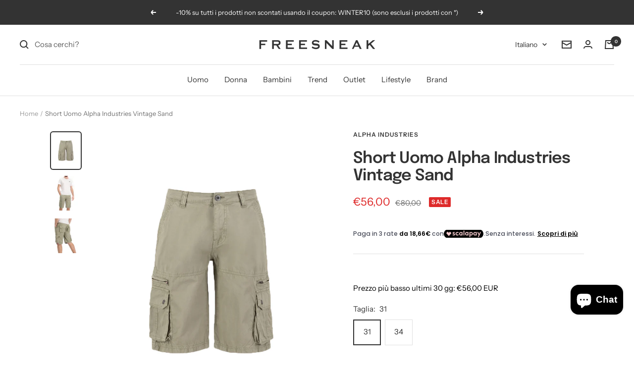

--- FILE ---
content_type: text/html; charset=utf-8
request_url: https://www.freesneak.it/products/short-uomo-alpha-industries-vintage-sand-136250-679
body_size: 51546
content:
<!doctype html><html class="no-js" lang="it" dir="ltr">
  <head>
    <meta charset="utf-8">
    <meta name="viewport" content="width=device-width, initial-scale=1.0, height=device-height, minimum-scale=1.0, maximum-scale=1.0">
    <meta name="theme-color" content="#ffffff">
    <meta name="google-site-verification" content="8Fcu4kLQgpqaTBuCFzTD5DcWQl-95iZM9I5FXTegud4">
    <meta name="ahrefs-site-verification" content="aedbea3ec3d7b1e74338d127b23d811a1658ef92d2f2f16e26fab50456097c98">
    <title>Short Uomo Alpha Industries Vintage Sand</title><meta name="description" content="Acquista in modo sicuro con Paypal, Carta di credito o in 3 Semplici Rate | Spedizioni in 24/48 ore in tutta Italia e all&#39;estero."><link rel="canonical" href="https://www.freesneak.it/products/short-uomo-alpha-industries-vintage-sand-136250-679"><link rel="shortcut icon" href="//www.freesneak.it/cdn/shop/files/fav-ico1_96x96.png?v=1672392256" type="image/png"><link rel="preconnect" href="https://cdn.shopify.com">
    <link rel="dns-prefetch" href="https://productreviews.shopifycdn.com">
    <link rel="dns-prefetch" href="https://www.google-analytics.com"><link rel="preconnect" href="https://fonts.shopifycdn.com" crossorigin><link rel="preload" as="style" href="//www.freesneak.it/cdn/shop/t/3/assets/theme.css?v=52894697868937578961665741892">
    <link rel="preload" as="script" href="//www.freesneak.it/cdn/shop/t/3/assets/vendor.js?v=117117868312144363211645044155">
    <link rel="preload" as="script" href="//www.freesneak.it/cdn/shop/t/3/assets/theme.js?v=20986686032056461191645043797"><link rel="preload" as="fetch" href="/products/short-uomo-alpha-industries-vintage-sand-136250-679.js" crossorigin>
      <link rel="preload" as="image" imagesizes="(max-width: 999px) calc(100vw - 48px), 640px" imagesrcset="//www.freesneak.it/cdn/shop/files/Short-Uomo-Alpha-Industries-Vintage-Sand-136250-679-1_400x.jpg?v=1686130810 400w, //www.freesneak.it/cdn/shop/files/Short-Uomo-Alpha-Industries-Vintage-Sand-136250-679-1_500x.jpg?v=1686130810 500w, //www.freesneak.it/cdn/shop/files/Short-Uomo-Alpha-Industries-Vintage-Sand-136250-679-1_600x.jpg?v=1686130810 600w, //www.freesneak.it/cdn/shop/files/Short-Uomo-Alpha-Industries-Vintage-Sand-136250-679-1_700x.jpg?v=1686130810 700w, //www.freesneak.it/cdn/shop/files/Short-Uomo-Alpha-Industries-Vintage-Sand-136250-679-1_800x.jpg?v=1686130810 800w, //www.freesneak.it/cdn/shop/files/Short-Uomo-Alpha-Industries-Vintage-Sand-136250-679-1_900x.jpg?v=1686130810 900w, //www.freesneak.it/cdn/shop/files/Short-Uomo-Alpha-Industries-Vintage-Sand-136250-679-1_1000x.jpg?v=1686130810 1000w, //www.freesneak.it/cdn/shop/files/Short-Uomo-Alpha-Industries-Vintage-Sand-136250-679-1_1100x.jpg?v=1686130810 1100w, //www.freesneak.it/cdn/shop/files/Short-Uomo-Alpha-Industries-Vintage-Sand-136250-679-1_1200x.jpg?v=1686130810 1200w, //www.freesneak.it/cdn/shop/files/Short-Uomo-Alpha-Industries-Vintage-Sand-136250-679-1_1300x.jpg?v=1686130810 1300w, //www.freesneak.it/cdn/shop/files/Short-Uomo-Alpha-Industries-Vintage-Sand-136250-679-1_1400x.jpg?v=1686130810 1400w, //www.freesneak.it/cdn/shop/files/Short-Uomo-Alpha-Industries-Vintage-Sand-136250-679-1_1500x.jpg?v=1686130810 1500w, //www.freesneak.it/cdn/shop/files/Short-Uomo-Alpha-Industries-Vintage-Sand-136250-679-1_1600x.jpg?v=1686130810 1600w, //www.freesneak.it/cdn/shop/files/Short-Uomo-Alpha-Industries-Vintage-Sand-136250-679-1_1700x.jpg?v=1686130810 1700w, //www.freesneak.it/cdn/shop/files/Short-Uomo-Alpha-Industries-Vintage-Sand-136250-679-1_1800x.jpg?v=1686130810 1800w
"><link rel="preload" as="script" href="//www.freesneak.it/cdn/shop/t/3/assets/flickity.js?v=7371222024733052561636972507"><meta property="og:type" content="product">
  <meta property="og:title" content="Short Uomo Alpha Industries Vintage Sand">
  <meta property="product:price:amount" content="56,00">
  <meta property="product:price:currency" content="EUR"><meta property="og:image" content="http://www.freesneak.it/cdn/shop/files/Short-Uomo-Alpha-Industries-Vintage-Sand-136250-679-1.jpg?v=1686130810">
  <meta property="og:image:secure_url" content="https://www.freesneak.it/cdn/shop/files/Short-Uomo-Alpha-Industries-Vintage-Sand-136250-679-1.jpg?v=1686130810">
  <meta property="og:image:width" content="2000">
  <meta property="og:image:height" content="2500"><meta property="og:description" content="Acquista in modo sicuro con Paypal, Carta di credito o in 3 Semplici Rate | Spedizioni in 24/48 ore in tutta Italia e all&#39;estero."><meta property="og:url" content="https://www.freesneak.it/products/short-uomo-alpha-industries-vintage-sand-136250-679">
<meta property="og:site_name" content="Freesneak Shop"><meta name="twitter:card" content="summary"><meta name="twitter:title" content="Short Uomo Alpha Industries Vintage Sand">
  <meta name="twitter:description" content="Alpha Short Vintage Sand
COMPOSIZIONE Materiale: Cotone Avvertenze: Non asciugare in asciugatrice, Lavaggio a macchina a 30 gradi, Lavaggio delicato  DETTAGLI PRODOTTO Vestibilità: Slim Fantasia: Tinta Unita Codice: 136250-679"><meta name="twitter:image" content="https://www.freesneak.it/cdn/shop/files/Short-Uomo-Alpha-Industries-Vintage-Sand-136250-679-1_1200x1200_crop_center.jpg?v=1686130810">
  <meta name="twitter:image:alt" content="">
    
  <script type="application/ld+json">
  {
    "@context": "https://schema.org",
    "@type": "Product",
    "offers": [{
          "@type": "Offer",
          "name": "29 \/ Beige",
          "availability":"https://schema.org/OutOfStock",
          "price": 56.0,
          "priceCurrency": "EUR",
          "priceValidUntil": "2026-02-10","sku": "2000000280233","url": "/products/short-uomo-alpha-industries-vintage-sand-136250-679?variant=46803987464535"
        },
{
          "@type": "Offer",
          "name": "30 \/ Beige",
          "availability":"https://schema.org/OutOfStock",
          "price": 56.0,
          "priceCurrency": "EUR",
          "priceValidUntil": "2026-02-10","sku": "2000000280240","url": "/products/short-uomo-alpha-industries-vintage-sand-136250-679?variant=46803987497303"
        },
{
          "@type": "Offer",
          "name": "31 \/ Beige",
          "availability":"https://schema.org/InStock",
          "price": 56.0,
          "priceCurrency": "EUR",
          "priceValidUntil": "2026-02-10","sku": "2000000280257","url": "/products/short-uomo-alpha-industries-vintage-sand-136250-679?variant=46803987530071"
        },
{
          "@type": "Offer",
          "name": "32 \/ Beige",
          "availability":"https://schema.org/OutOfStock",
          "price": 56.0,
          "priceCurrency": "EUR",
          "priceValidUntil": "2026-02-10","sku": "2000000280264","url": "/products/short-uomo-alpha-industries-vintage-sand-136250-679?variant=46803987562839"
        },
{
          "@type": "Offer",
          "name": "33 \/ Beige",
          "availability":"https://schema.org/OutOfStock",
          "price": 56.0,
          "priceCurrency": "EUR",
          "priceValidUntil": "2026-02-10","sku": "2000000280271","url": "/products/short-uomo-alpha-industries-vintage-sand-136250-679?variant=46803987595607"
        },
{
          "@type": "Offer",
          "name": "34 \/ Beige",
          "availability":"https://schema.org/InStock",
          "price": 56.0,
          "priceCurrency": "EUR",
          "priceValidUntil": "2026-02-10","sku": "2000000280288","url": "/products/short-uomo-alpha-industries-vintage-sand-136250-679?variant=46803987628375"
        },
{
          "@type": "Offer",
          "name": "36 \/ Beige",
          "availability":"https://schema.org/OutOfStock",
          "price": 56.0,
          "priceCurrency": "EUR",
          "priceValidUntil": "2026-02-10","sku": "2000000280295","url": "/products/short-uomo-alpha-industries-vintage-sand-136250-679?variant=46803987661143"
        },
{
          "@type": "Offer",
          "name": "38 \/ Beige",
          "availability":"https://schema.org/OutOfStock",
          "price": 56.0,
          "priceCurrency": "EUR",
          "priceValidUntil": "2026-02-10","sku": "2000000280301","url": "/products/short-uomo-alpha-industries-vintage-sand-136250-679?variant=46803987693911"
        },
{
          "@type": "Offer",
          "name": "40 \/ Beige",
          "availability":"https://schema.org/OutOfStock",
          "price": 56.0,
          "priceCurrency": "EUR",
          "priceValidUntil": "2026-02-10","sku": "2000000280318","url": "/products/short-uomo-alpha-industries-vintage-sand-136250-679?variant=46803987726679"
        }
],"aggregateRating": {
        "@type": "AggregateRating",
        "ratingValue": "5",
        "reviewCount": "5",
        "worstRating": "1",
        "bestRating": "5"
      },
      "gtin13": "4059146632039",
      "productId": "4059146632039",
    "brand": {
      "@type": "Brand",
      "name": "ALPHA INDUSTRIES"
    },
     "review":{
     "@type":"Review",
      "author":{
        "@type":"Person",
        "name":"ALPHA INDUSTRIES"
               }
     },
    "name": "Short Uomo Alpha Industries Vintage Sand",
    "description": "Alpha Short Vintage Sand\nCOMPOSIZIONE Materiale: Cotone Avvertenze: Non asciugare in asciugatrice, Lavaggio a macchina a 30 gradi, Lavaggio delicato  DETTAGLI PRODOTTO Vestibilità: Slim Fantasia: Tinta Unita Codice: 136250-679",
    "category": "Shorts",
    "url": "/products/short-uomo-alpha-industries-vintage-sand-136250-679",
    "sku": "2000000280257",
    "image": {
      "@type": "ImageObject",
      "url": "https://www.freesneak.it/cdn/shop/files/Short-Uomo-Alpha-Industries-Vintage-Sand-136250-679-1_1024x.jpg?v=1686130810",
      "image": "https://www.freesneak.it/cdn/shop/files/Short-Uomo-Alpha-Industries-Vintage-Sand-136250-679-1_1024x.jpg?v=1686130810",
      "name": "",
      "width": "1024",
      "height": "1024"
    }
  }
  </script>



  <script type="application/ld+json">
  {
    "@context": "https://schema.org",
    "@type": "BreadcrumbList",
  "itemListElement": [{
      "@type": "ListItem",
      "position": 1,
      "name": "Home",
      "item": "https://www.freesneak.it"
    },{
          "@type": "ListItem",
          "position": 2,
          "name": "Short Uomo Alpha Industries Vintage Sand",
          "item": "https://www.freesneak.it/products/short-uomo-alpha-industries-vintage-sand-136250-679"
        }]
  }
  </script>

    <link rel="preload" href="//www.freesneak.it/cdn/fonts/epilogue/epilogue_n6.08fec64cb98bb1d92d6fa8e2c6f6b0dbc9d17b85.woff2" as="font" type="font/woff2" crossorigin><link rel="preload" href="//www.freesneak.it/cdn/fonts/instrument_sans/instrumentsans_n4.db86542ae5e1596dbdb28c279ae6c2086c4c5bfa.woff2" as="font" type="font/woff2" crossorigin><style>
  /* Typography (heading) */
  @font-face {
  font-family: Epilogue;
  font-weight: 600;
  font-style: normal;
  font-display: swap;
  src: url("//www.freesneak.it/cdn/fonts/epilogue/epilogue_n6.08fec64cb98bb1d92d6fa8e2c6f6b0dbc9d17b85.woff2") format("woff2"),
       url("//www.freesneak.it/cdn/fonts/epilogue/epilogue_n6.c4a59100c1459cdffd805ffafdeadfcb3de81168.woff") format("woff");
}

@font-face {
  font-family: Epilogue;
  font-weight: 600;
  font-style: italic;
  font-display: swap;
  src: url("//www.freesneak.it/cdn/fonts/epilogue/epilogue_i6.49ce7741ab834ee744e97f7b8803b90cc3557f1a.woff2") format("woff2"),
       url("//www.freesneak.it/cdn/fonts/epilogue/epilogue_i6.8976d296175e83bc47cb2b377f32366f226382dd.woff") format("woff");
}

/* Typography (body) */
  @font-face {
  font-family: "Instrument Sans";
  font-weight: 400;
  font-style: normal;
  font-display: swap;
  src: url("//www.freesneak.it/cdn/fonts/instrument_sans/instrumentsans_n4.db86542ae5e1596dbdb28c279ae6c2086c4c5bfa.woff2") format("woff2"),
       url("//www.freesneak.it/cdn/fonts/instrument_sans/instrumentsans_n4.510f1b081e58d08c30978f465518799851ef6d8b.woff") format("woff");
}

@font-face {
  font-family: "Instrument Sans";
  font-weight: 400;
  font-style: italic;
  font-display: swap;
  src: url("//www.freesneak.it/cdn/fonts/instrument_sans/instrumentsans_i4.028d3c3cd8d085648c808ceb20cd2fd1eb3560e5.woff2") format("woff2"),
       url("//www.freesneak.it/cdn/fonts/instrument_sans/instrumentsans_i4.7e90d82df8dee29a99237cd19cc529d2206706a2.woff") format("woff");
}

@font-face {
  font-family: "Instrument Sans";
  font-weight: 600;
  font-style: normal;
  font-display: swap;
  src: url("//www.freesneak.it/cdn/fonts/instrument_sans/instrumentsans_n6.27dc66245013a6f7f317d383a3cc9a0c347fb42d.woff2") format("woff2"),
       url("//www.freesneak.it/cdn/fonts/instrument_sans/instrumentsans_n6.1a71efbeeb140ec495af80aad612ad55e19e6d0e.woff") format("woff");
}

@font-face {
  font-family: "Instrument Sans";
  font-weight: 600;
  font-style: italic;
  font-display: swap;
  src: url("//www.freesneak.it/cdn/fonts/instrument_sans/instrumentsans_i6.ba8063f6adfa1e7ffe690cc5efa600a1e0a8ec32.woff2") format("woff2"),
       url("//www.freesneak.it/cdn/fonts/instrument_sans/instrumentsans_i6.a5bb29b76a0bb820ddaa9417675a5d0bafaa8c1f.woff") format("woff");
}

:root {--heading-color: 51, 51, 51;
    --text-color: 51, 51, 51;
    --background: 255, 255, 255;
    --secondary-background: 255, 255, 255;
    --border-color: 224, 224, 224;
    --border-color-darker: 173, 173, 173;
    --success-color: 51, 51, 51;
    --success-background: 214, 214, 214;
    --error-color: 222, 42, 42;
    --error-background: 253, 240, 240;
    --primary-button-background: 51, 51, 51;
    --primary-button-text-color: 255, 255, 255;
    --secondary-button-background: 51, 51, 51;
    --secondary-button-text-color: 255, 255, 255;
    --product-star-rating: 246, 164, 41;
    --product-on-sale-accent: 222, 42, 42;
    --product-sold-out-accent: 111, 113, 155;
    --product-custom-label-background: 64, 93, 230;
    --product-custom-label-text-color: 255, 255, 255;
    --product-custom-label-2-background: 243, 255, 52;
    --product-custom-label-2-text-color: 0, 0, 0;
    --product-low-stock-text-color: 222, 42, 42;
    --product-in-stock-text-color: 46, 158, 123;
    --loading-bar-background: 51, 51, 51;

    /* We duplicate some "base" colors as root colors, which is useful to use on drawer elements or popover without. Those should not be overridden to avoid issues */
    --root-heading-color: 51, 51, 51;
    --root-text-color: 51, 51, 51;
    --root-background: 255, 255, 255;
    --root-border-color: 224, 224, 224;
    --root-primary-button-background: 51, 51, 51;
    --root-primary-button-text-color: 255, 255, 255;

    --base-font-size: 15px;
    --heading-font-family: Epilogue, sans-serif;
    --heading-font-weight: 600;
    --heading-font-style: normal;
    --heading-text-transform: normal;
    --text-font-family: "Instrument Sans", sans-serif;
    --text-font-weight: 400;
    --text-font-style: normal;
    --text-font-bold-weight: 600;

    /* Typography (font size) */
    --heading-xxsmall-font-size: 10px;
    --heading-xsmall-font-size: 10px;
    --heading-small-font-size: 11px;
    --heading-large-font-size: 32px;
    --heading-h1-font-size: 32px;
    --heading-h2-font-size: 28px;
    --heading-h3-font-size: 26px;
    --heading-h4-font-size: 22px;
    --heading-h5-font-size: 18px;
    --heading-h6-font-size: 16px;

    /* Control the look and feel of the theme by changing radius of various elements */
    --button-border-radius: 0px;
    --block-border-radius: 8px;
    --block-border-radius-reduced: 4px;
    --color-swatch-border-radius: 100%;

    /* Button size */
    --button-height: 48px;
    --button-small-height: 40px;

    /* Form related */
    --form-input-field-height: 48px;
    --form-input-gap: 16px;
    --form-submit-margin: 24px;

    /* Product listing related variables */
    --product-list-block-spacing: 32px;

    /* Video related */
    --play-button-background: 255, 255, 255;
    --play-button-arrow: 51, 51, 51;

    /* RTL support */
    --transform-logical-flip: 1;
    --transform-origin-start: left;
    --transform-origin-end: right;

    /* Other */
    --zoom-cursor-svg-url: url(//www.freesneak.it/cdn/shop/t/3/assets/zoom-cursor.svg?v=74435852029266384831639403277);
    --arrow-right-svg-url: url(//www.freesneak.it/cdn/shop/t/3/assets/arrow-right.svg?v=177466864807668129601639403277);
    --arrow-left-svg-url: url(//www.freesneak.it/cdn/shop/t/3/assets/arrow-left.svg?v=4702815875149539221639403277);

    /* Some useful variables that we can reuse in our CSS. Some explanation are needed for some of them:
       - container-max-width-minus-gutters: represents the container max width without the edge gutters
       - container-outer-width: considering the screen width, represent all the space outside the container
       - container-outer-margin: same as container-outer-width but get set to 0 inside a container
       - container-inner-width: the effective space inside the container (minus gutters)
       - grid-column-width: represents the width of a single column of the grid
       - vertical-breather: this is a variable that defines the global "spacing" between sections, and inside the section
                            to create some "breath" and minimum spacing
     */
    --container-max-width: 1600px;
    --container-gutter: 24px;
    --container-max-width-minus-gutters: calc(var(--container-max-width) - (var(--container-gutter)) * 2);
    --container-outer-width: max(calc((100vw - var(--container-max-width-minus-gutters)) / 2), var(--container-gutter));
    --container-outer-margin: var(--container-outer-width);
    --container-inner-width: calc(100vw - var(--container-outer-width) * 2);

    --grid-column-count: 10;
    --grid-gap: 24px;
    --grid-column-width: calc((100vw - var(--container-outer-width) * 2 - var(--grid-gap) * (var(--grid-column-count) - 1)) / var(--grid-column-count));

    --vertical-breather: 36px;
    --vertical-breather-tight: 36px;

    /* Shopify related variables */
    --payment-terms-background-color: #ffffff;
  }

  @media screen and (min-width: 741px) {
    :root {
      --container-gutter: 40px;
      --grid-column-count: 20;
      --vertical-breather: 48px;
      --vertical-breather-tight: 48px;

      /* Typography (font size) */
      --heading-xsmall-font-size: 11px;
      --heading-small-font-size: 12px;
      --heading-large-font-size: 48px;
      --heading-h1-font-size: 48px;
      --heading-h2-font-size: 36px;
      --heading-h3-font-size: 30px;
      --heading-h4-font-size: 22px;
      --heading-h5-font-size: 18px;
      --heading-h6-font-size: 16px;

      /* Form related */
      --form-input-field-height: 52px;
      --form-submit-margin: 32px;

      /* Button size */
      --button-height: 52px;
      --button-small-height: 44px;
    }
  }

  @media screen and (min-width: 1200px) {
    :root {
      --vertical-breather: 64px;
      --vertical-breather-tight: 48px;
      --product-list-block-spacing: 48px;

      /* Typography */
      --heading-large-font-size: 58px;
      --heading-h1-font-size: 50px;
      --heading-h2-font-size: 44px;
      --heading-h3-font-size: 32px;
      --heading-h4-font-size: 26px;
      --heading-h5-font-size: 22px;
      --heading-h6-font-size: 16px;
    }
  }

  @media screen and (min-width: 1600px) {
    :root {
      --vertical-breather: 64px;
      --vertical-breather-tight: 48px;
    }
  }
</style>
    <script>
  // This allows to expose several variables to the global scope, to be used in scripts
  window.themeVariables = {
    settings: {
      direction: "ltr",
      pageType: "product",
      cartCount: 0,
      moneyFormat: "€{{amount_with_comma_separator}}",
      moneyWithCurrencyFormat: "€{{amount_with_comma_separator}} EUR",
      showVendor: true,
      discountMode: "percentage",
      currencyCodeEnabled: false,
      searchMode: "product,article,collection",
      searchUnavailableProducts: "hide",
      cartType: "drawer",
      cartCurrency: "EUR",
      mobileZoomFactor: 2.5
    },

    routes: {
      host: "www.freesneak.it",
      rootUrl: "\/",
      rootUrlWithoutSlash: '',
      cartUrl: "\/cart",
      cartAddUrl: "\/cart\/add",
      cartChangeUrl: "\/cart\/change",
      searchUrl: "\/search",
      predictiveSearchUrl: "\/search\/suggest",
      productRecommendationsUrl: "\/recommendations\/products"
    },

    strings: {
      accessibilityDelete: "Cancella",
      accessibilityClose: "Chiudere",
      collectionSoldOut: "Sold Out",
      collectionDiscount: "Sale",
      productSalePrice: "Prezzo di vendita",
      productRegularPrice: "Prezzo regolare",
      productFormUnavailable: "Non disponibile",
      productFormSoldOut: "Sold Out",
      productFormPreOrder: "Preordinare",
      productFormAddToCart: "Aggiungi",
      searchNoResults: "Nessun risultato è stato trovato.",
      searchNewSearch: "Nuova ricerca",
      searchProducts: "Prodotti",
      searchArticles: "Blog post",
      searchPages: "Pagine",
      searchCollections: "Collezioni",
      cartViewCart: "Vai al carrello",
      cartItemAdded: "Prodotto aggiunto al tuo carrello!",
      cartItemAddedShort: "Prodotto aggiunto!",
      cartAddOrderNote: "Aggiungi nota dell\u0026#39;ordine",
      cartEditOrderNote: "Modifica nota dell\u0026#39;ordine",
      shippingEstimatorNoResults: "Siamo spiacenti, non spediamo al tuo indirizzo.",
      shippingEstimatorOneResult: "C\u0026#39;è una tariffa di spedizione per il tuo indirizzo:",
      shippingEstimatorMultipleResults: "Ci sono diverse tariffe di spedizione per il tuo indirizzo:",
      shippingEstimatorError: "Si sono verificati uno o più errori durante il recupero delle tariffe di spedizione:"
    },

    libs: {
      flickity: "\/\/www.freesneak.it\/cdn\/shop\/t\/3\/assets\/flickity.js?v=7371222024733052561636972507",
      photoswipe: "\/\/www.freesneak.it\/cdn\/shop\/t\/3\/assets\/photoswipe.js?v=132268647426145925301636972507",
      qrCode: "\/\/www.freesneak.it\/cdn\/shopifycloud\/storefront\/assets\/themes_support\/vendor\/qrcode-3f2b403b.js"
    },

    breakpoints: {
      phone: 'screen and (max-width: 740px)',
      tablet: 'screen and (min-width: 741px) and (max-width: 999px)',
      tabletAndUp: 'screen and (min-width: 741px)',
      pocket: 'screen and (max-width: 999px)',
      lap: 'screen and (min-width: 1000px) and (max-width: 1199px)',
      lapAndUp: 'screen and (min-width: 1000px)',
      desktop: 'screen and (min-width: 1200px)',
      wide: 'screen and (min-width: 1400px)'
    },

    info: {
      name: 'Focal',
      version: '8.0.0'
    }
  };

  if ('noModule' in HTMLScriptElement.prototype) {
    // Old browsers (like IE) that does not support module will be considered as if not executing JS at all
    document.documentElement.className = document.documentElement.className.replace('no-js', 'js');

    requestAnimationFrame(() => {
      const viewportHeight = (window.visualViewport ? window.visualViewport.height : document.documentElement.clientHeight);
      document.documentElement.style.setProperty('--window-height',viewportHeight + 'px');
    });
  }// We save the product ID in local storage to be eventually used for recently viewed section
    try {
      const items = JSON.parse(localStorage.getItem('theme:recently-viewed-products') || '[]');

      // We check if the current product already exists, and if it does not, we add it at the start
      if (!items.includes(8447077810519)) {
        items.unshift(8447077810519);
      }

      localStorage.setItem('theme:recently-viewed-products', JSON.stringify(items.slice(0, 20)));
    } catch (e) {
      // Safari in private mode does not allow setting item, we silently fail
    }</script>

    <link rel="stylesheet" href="//www.freesneak.it/cdn/shop/t/3/assets/theme.css?v=52894697868937578961665741892">
  <script src="//www.freesneak.it/cdn/shop/t/3/assets/lazysizes.js?v=87979013026459406611645043053" async></script>
    <script src="//www.freesneak.it/cdn/shop/t/3/assets/vendor.js?v=117117868312144363211645044155" defer></script>
    <script src="//www.freesneak.it/cdn/shop/t/3/assets/theme.js?v=20986686032056461191645043797" defer></script>
    <script src="//www.freesneak.it/cdn/shop/t/3/assets/custom.js?v=167639537848865775061636972506" defer></script>



     <script>window.performance && window.performance.mark && window.performance.mark('shopify.content_for_header.start');</script><meta name="facebook-domain-verification" content="f195awy3t0me1raxtxvk6v3pt4tlfs">
<meta name="facebook-domain-verification" content="ss5wk2kj8vb9bbvgqo7nvekpv0e33a">
<meta name="google-site-verification" content="klzur3rH8r6WCGE-TJcDMWwrlm-uLNKQ_LzPw8N8gMg">
<meta id="shopify-digital-wallet" name="shopify-digital-wallet" content="/60972073181/digital_wallets/dialog">
<meta name="shopify-checkout-api-token" content="83945f74c5bf3d9aa6fd17904f61d91a">
<meta id="in-context-paypal-metadata" data-shop-id="60972073181" data-venmo-supported="false" data-environment="production" data-locale="it_IT" data-paypal-v4="true" data-currency="EUR">
<link rel="alternate" hreflang="x-default" href="https://www.freesneak.it/products/short-uomo-alpha-industries-vintage-sand-136250-679">
<link rel="alternate" hreflang="it" href="https://www.freesneak.it/products/short-uomo-alpha-industries-vintage-sand-136250-679">
<link rel="alternate" hreflang="en" href="https://www.freesneak.it/en/products/short-uomo-alpha-industries-vintage-sand-136250-679">
<link rel="alternate" type="application/json+oembed" href="https://www.freesneak.it/products/short-uomo-alpha-industries-vintage-sand-136250-679.oembed">
<script async="async" data-src="/checkouts/internal/preloads.js?locale=it-IT"></script>
<link rel="preconnect" href="https://shop.app" crossorigin="anonymous">
<script async="async" data-src="https://shop.app/checkouts/internal/preloads.js?locale=it-IT&shop_id=60972073181" crossorigin="anonymous"></script>
<script id="apple-pay-shop-capabilities" type="application/json">{"shopId":60972073181,"countryCode":"IT","currencyCode":"EUR","merchantCapabilities":["supports3DS"],"merchantId":"gid:\/\/shopify\/Shop\/60972073181","merchantName":"Freesneak Shop","requiredBillingContactFields":["postalAddress","email","phone"],"requiredShippingContactFields":["postalAddress","email","phone"],"shippingType":"shipping","supportedNetworks":["visa","maestro","masterCard","amex"],"total":{"type":"pending","label":"Freesneak Shop","amount":"1.00"},"shopifyPaymentsEnabled":true,"supportsSubscriptions":true}</script>
<script id="shopify-features" type="application/json">{"accessToken":"83945f74c5bf3d9aa6fd17904f61d91a","betas":["rich-media-storefront-analytics"],"domain":"www.freesneak.it","predictiveSearch":true,"shopId":60972073181,"locale":"it"}</script>
<script>var Shopify = Shopify || {};
Shopify.shop = "freesneak-it.myshopify.com";
Shopify.locale = "it";
Shopify.currency = {"active":"EUR","rate":"1.0"};
Shopify.country = "IT";
Shopify.theme = {"name":"Freesneak_2.0","id":128857931997,"schema_name":"Focal","schema_version":"8.3.0","theme_store_id":714,"role":"main"};
Shopify.theme.handle = "null";
Shopify.theme.style = {"id":null,"handle":null};
Shopify.cdnHost = "www.freesneak.it/cdn";
Shopify.routes = Shopify.routes || {};
Shopify.routes.root = "/";</script>
<script type="module">!function(o){(o.Shopify=o.Shopify||{}).modules=!0}(window);</script>
<script>!function(o){function n(){var o=[];function n(){o.push(Array.prototype.slice.apply(arguments))}return n.q=o,n}var t=o.Shopify=o.Shopify||{};t.loadFeatures=n(),t.autoloadFeatures=n()}(window);</script>
<script>
  window.ShopifyPay = window.ShopifyPay || {};
  window.ShopifyPay.apiHost = "shop.app\/pay";
  window.ShopifyPay.redirectState = null;
</script>
<script id="shop-js-analytics" type="application/json">{"pageType":"product"}</script>
<script defer="defer" async type="module" data-src="//www.freesneak.it/cdn/shopifycloud/shop-js/modules/v2/client.init-shop-cart-sync_x8TrURgt.it.esm.js"></script>
<script defer="defer" async type="module" data-src="//www.freesneak.it/cdn/shopifycloud/shop-js/modules/v2/chunk.common_BMf091Dh.esm.js"></script>
<script defer="defer" async type="module" data-src="//www.freesneak.it/cdn/shopifycloud/shop-js/modules/v2/chunk.modal_Ccb5hpjc.esm.js"></script>
<script type="module">
  await import("//www.freesneak.it/cdn/shopifycloud/shop-js/modules/v2/client.init-shop-cart-sync_x8TrURgt.it.esm.js");
await import("//www.freesneak.it/cdn/shopifycloud/shop-js/modules/v2/chunk.common_BMf091Dh.esm.js");
await import("//www.freesneak.it/cdn/shopifycloud/shop-js/modules/v2/chunk.modal_Ccb5hpjc.esm.js");

  window.Shopify.SignInWithShop?.initShopCartSync?.({"fedCMEnabled":true,"windoidEnabled":true});

</script>
<script>
  window.Shopify = window.Shopify || {};
  if (!window.Shopify.featureAssets) window.Shopify.featureAssets = {};
  window.Shopify.featureAssets['shop-js'] = {"shop-cart-sync":["modules/v2/client.shop-cart-sync_D7vJUGKr.it.esm.js","modules/v2/chunk.common_BMf091Dh.esm.js","modules/v2/chunk.modal_Ccb5hpjc.esm.js"],"init-fed-cm":["modules/v2/client.init-fed-cm_BXv35qgo.it.esm.js","modules/v2/chunk.common_BMf091Dh.esm.js","modules/v2/chunk.modal_Ccb5hpjc.esm.js"],"init-shop-email-lookup-coordinator":["modules/v2/client.init-shop-email-lookup-coordinator_DzDw3Uhh.it.esm.js","modules/v2/chunk.common_BMf091Dh.esm.js","modules/v2/chunk.modal_Ccb5hpjc.esm.js"],"init-windoid":["modules/v2/client.init-windoid_DlvsVjNy.it.esm.js","modules/v2/chunk.common_BMf091Dh.esm.js","modules/v2/chunk.modal_Ccb5hpjc.esm.js"],"shop-button":["modules/v2/client.shop-button_C3Wyia3L.it.esm.js","modules/v2/chunk.common_BMf091Dh.esm.js","modules/v2/chunk.modal_Ccb5hpjc.esm.js"],"shop-cash-offers":["modules/v2/client.shop-cash-offers_k-bSj52U.it.esm.js","modules/v2/chunk.common_BMf091Dh.esm.js","modules/v2/chunk.modal_Ccb5hpjc.esm.js"],"shop-toast-manager":["modules/v2/client.shop-toast-manager_CSPYl6Cc.it.esm.js","modules/v2/chunk.common_BMf091Dh.esm.js","modules/v2/chunk.modal_Ccb5hpjc.esm.js"],"init-shop-cart-sync":["modules/v2/client.init-shop-cart-sync_x8TrURgt.it.esm.js","modules/v2/chunk.common_BMf091Dh.esm.js","modules/v2/chunk.modal_Ccb5hpjc.esm.js"],"init-customer-accounts-sign-up":["modules/v2/client.init-customer-accounts-sign-up_Cwe1qxzn.it.esm.js","modules/v2/client.shop-login-button_ac2IzQ_G.it.esm.js","modules/v2/chunk.common_BMf091Dh.esm.js","modules/v2/chunk.modal_Ccb5hpjc.esm.js"],"pay-button":["modules/v2/client.pay-button_kRwyK07L.it.esm.js","modules/v2/chunk.common_BMf091Dh.esm.js","modules/v2/chunk.modal_Ccb5hpjc.esm.js"],"init-customer-accounts":["modules/v2/client.init-customer-accounts_jLRjuLQ2.it.esm.js","modules/v2/client.shop-login-button_ac2IzQ_G.it.esm.js","modules/v2/chunk.common_BMf091Dh.esm.js","modules/v2/chunk.modal_Ccb5hpjc.esm.js"],"avatar":["modules/v2/client.avatar_BTnouDA3.it.esm.js"],"init-shop-for-new-customer-accounts":["modules/v2/client.init-shop-for-new-customer-accounts_ClZzYg6g.it.esm.js","modules/v2/client.shop-login-button_ac2IzQ_G.it.esm.js","modules/v2/chunk.common_BMf091Dh.esm.js","modules/v2/chunk.modal_Ccb5hpjc.esm.js"],"shop-follow-button":["modules/v2/client.shop-follow-button_DrIHux4Q.it.esm.js","modules/v2/chunk.common_BMf091Dh.esm.js","modules/v2/chunk.modal_Ccb5hpjc.esm.js"],"checkout-modal":["modules/v2/client.checkout-modal_xEqZMhS3.it.esm.js","modules/v2/chunk.common_BMf091Dh.esm.js","modules/v2/chunk.modal_Ccb5hpjc.esm.js"],"shop-login-button":["modules/v2/client.shop-login-button_ac2IzQ_G.it.esm.js","modules/v2/chunk.common_BMf091Dh.esm.js","modules/v2/chunk.modal_Ccb5hpjc.esm.js"],"lead-capture":["modules/v2/client.lead-capture_TxS39yFf.it.esm.js","modules/v2/chunk.common_BMf091Dh.esm.js","modules/v2/chunk.modal_Ccb5hpjc.esm.js"],"shop-login":["modules/v2/client.shop-login_D4y7B51r.it.esm.js","modules/v2/chunk.common_BMf091Dh.esm.js","modules/v2/chunk.modal_Ccb5hpjc.esm.js"],"payment-terms":["modules/v2/client.payment-terms_BfEgpMb9.it.esm.js","modules/v2/chunk.common_BMf091Dh.esm.js","modules/v2/chunk.modal_Ccb5hpjc.esm.js"]};
</script>
<script>(function() {
  var isLoaded = false;
  function asyncLoad() {
    if (isLoaded) return;
    isLoaded = true;
    var urls = ["https:\/\/ecommplugins-scripts.trustpilot.com\/v2.1\/js\/header.min.js?settings=eyJrZXkiOiJTVGFsVUFHYU02TW1SZENzIiwicyI6InNrdSJ9\u0026shop=freesneak-it.myshopify.com","https:\/\/ecommplugins-trustboxsettings.trustpilot.com\/freesneak-it.myshopify.com.js?settings=1642702552845\u0026shop=freesneak-it.myshopify.com","https:\/\/widget.trustpilot.com\/bootstrap\/v5\/tp.widget.sync.bootstrap.min.js?shop=freesneak-it.myshopify.com","\/\/cdn.shopify.com\/proxy\/a49792b87d081e2249849eed676905b58df8dd27adeab032e8613ebee98fac13\/freesneak.activehosted.com\/js\/site-tracking.php?shop=freesneak-it.myshopify.com\u0026sp-cache-control=cHVibGljLCBtYXgtYWdlPTkwMA","https:\/\/s3.eu-west-1.amazonaws.com\/production-klarna-il-shopify-osm\/a6c5e37d3b587ca7438f15aa90b429b47085a035\/freesneak-it.myshopify.com-1708614641401.js?shop=freesneak-it.myshopify.com"];
    for (var i = 0; i < urls.length; i++) {
      var s = document.createElement('script');
      s.type = 'text/javascript';
      s.async = true;
      s.src = urls[i];
      var x = document.getElementsByTagName('script')[0];
      x.parentNode.insertBefore(s, x);
    }
  };
  document.addEventListener('StartAsyncLoading',function(event){asyncLoad();});if(window.attachEvent) {
    window.attachEvent('onload', function(){});
  } else {
    window.addEventListener('load', function(){}, false);
  }
})();</script>
<script id="__st">var __st={"a":60972073181,"offset":3600,"reqid":"2449a3fd-261b-43f3-a7e6-684bcf417244-1769848023","pageurl":"www.freesneak.it\/products\/short-uomo-alpha-industries-vintage-sand-136250-679","u":"e28abb7ed03b","p":"product","rtyp":"product","rid":8447077810519};</script>
<script>window.ShopifyPaypalV4VisibilityTracking = true;</script>
<script id="captcha-bootstrap">!function(){'use strict';const t='contact',e='account',n='new_comment',o=[[t,t],['blogs',n],['comments',n],[t,'customer']],c=[[e,'customer_login'],[e,'guest_login'],[e,'recover_customer_password'],[e,'create_customer']],r=t=>t.map((([t,e])=>`form[action*='/${t}']:not([data-nocaptcha='true']) input[name='form_type'][value='${e}']`)).join(','),a=t=>()=>t?[...document.querySelectorAll(t)].map((t=>t.form)):[];function s(){const t=[...o],e=r(t);return a(e)}const i='password',u='form_key',d=['recaptcha-v3-token','g-recaptcha-response','h-captcha-response',i],f=()=>{try{return window.sessionStorage}catch{return}},m='__shopify_v',_=t=>t.elements[u];function p(t,e,n=!1){try{const o=window.sessionStorage,c=JSON.parse(o.getItem(e)),{data:r}=function(t){const{data:e,action:n}=t;return t[m]||n?{data:e,action:n}:{data:t,action:n}}(c);for(const[e,n]of Object.entries(r))t.elements[e]&&(t.elements[e].value=n);n&&o.removeItem(e)}catch(o){console.error('form repopulation failed',{error:o})}}const l='form_type',E='cptcha';function T(t){t.dataset[E]=!0}const w=window,h=w.document,L='Shopify',v='ce_forms',y='captcha';let A=!1;((t,e)=>{const n=(g='f06e6c50-85a8-45c8-87d0-21a2b65856fe',I='https://cdn.shopify.com/shopifycloud/storefront-forms-hcaptcha/ce_storefront_forms_captcha_hcaptcha.v1.5.2.iife.js',D={infoText:'Protetto da hCaptcha',privacyText:'Privacy',termsText:'Termini'},(t,e,n)=>{const o=w[L][v],c=o.bindForm;if(c)return c(t,g,e,D).then(n);var r;o.q.push([[t,g,e,D],n]),r=I,A||(h.body.append(Object.assign(h.createElement('script'),{id:'captcha-provider',async:!0,src:r})),A=!0)});var g,I,D;w[L]=w[L]||{},w[L][v]=w[L][v]||{},w[L][v].q=[],w[L][y]=w[L][y]||{},w[L][y].protect=function(t,e){n(t,void 0,e),T(t)},Object.freeze(w[L][y]),function(t,e,n,w,h,L){const[v,y,A,g]=function(t,e,n){const i=e?o:[],u=t?c:[],d=[...i,...u],f=r(d),m=r(i),_=r(d.filter((([t,e])=>n.includes(e))));return[a(f),a(m),a(_),s()]}(w,h,L),I=t=>{const e=t.target;return e instanceof HTMLFormElement?e:e&&e.form},D=t=>v().includes(t);t.addEventListener('submit',(t=>{const e=I(t);if(!e)return;const n=D(e)&&!e.dataset.hcaptchaBound&&!e.dataset.recaptchaBound,o=_(e),c=g().includes(e)&&(!o||!o.value);(n||c)&&t.preventDefault(),c&&!n&&(function(t){try{if(!f())return;!function(t){const e=f();if(!e)return;const n=_(t);if(!n)return;const o=n.value;o&&e.removeItem(o)}(t);const e=Array.from(Array(32),(()=>Math.random().toString(36)[2])).join('');!function(t,e){_(t)||t.append(Object.assign(document.createElement('input'),{type:'hidden',name:u})),t.elements[u].value=e}(t,e),function(t,e){const n=f();if(!n)return;const o=[...t.querySelectorAll(`input[type='${i}']`)].map((({name:t})=>t)),c=[...d,...o],r={};for(const[a,s]of new FormData(t).entries())c.includes(a)||(r[a]=s);n.setItem(e,JSON.stringify({[m]:1,action:t.action,data:r}))}(t,e)}catch(e){console.error('failed to persist form',e)}}(e),e.submit())}));const S=(t,e)=>{t&&!t.dataset[E]&&(n(t,e.some((e=>e===t))),T(t))};for(const o of['focusin','change'])t.addEventListener(o,(t=>{const e=I(t);D(e)&&S(e,y())}));const B=e.get('form_key'),M=e.get(l),P=B&&M;t.addEventListener('DOMContentLoaded',(()=>{const t=y();if(P)for(const e of t)e.elements[l].value===M&&p(e,B);[...new Set([...A(),...v().filter((t=>'true'===t.dataset.shopifyCaptcha))])].forEach((e=>S(e,t)))}))}(h,new URLSearchParams(w.location.search),n,t,e,['guest_login'])})(!0,!0)}();</script>
<script integrity="sha256-4kQ18oKyAcykRKYeNunJcIwy7WH5gtpwJnB7kiuLZ1E=" data-source-attribution="shopify.loadfeatures" defer="defer" data-src="//www.freesneak.it/cdn/shopifycloud/storefront/assets/storefront/load_feature-a0a9edcb.js" crossorigin="anonymous"></script>
<script crossorigin="anonymous" defer="defer" data-src="//www.freesneak.it/cdn/shopifycloud/storefront/assets/shopify_pay/storefront-65b4c6d7.js?v=20250812"></script>
<script data-source-attribution="shopify.dynamic_checkout.dynamic.init">var Shopify=Shopify||{};Shopify.PaymentButton=Shopify.PaymentButton||{isStorefrontPortableWallets:!0,init:function(){window.Shopify.PaymentButton.init=function(){};var t=document.createElement("script");t.data-src="https://www.freesneak.it/cdn/shopifycloud/portable-wallets/latest/portable-wallets.it.js",t.type="module",document.head.appendChild(t)}};
</script>
<script data-source-attribution="shopify.dynamic_checkout.buyer_consent">
  function portableWalletsHideBuyerConsent(e){var t=document.getElementById("shopify-buyer-consent"),n=document.getElementById("shopify-subscription-policy-button");t&&n&&(t.classList.add("hidden"),t.setAttribute("aria-hidden","true"),n.removeEventListener("click",e))}function portableWalletsShowBuyerConsent(e){var t=document.getElementById("shopify-buyer-consent"),n=document.getElementById("shopify-subscription-policy-button");t&&n&&(t.classList.remove("hidden"),t.removeAttribute("aria-hidden"),n.addEventListener("click",e))}window.Shopify?.PaymentButton&&(window.Shopify.PaymentButton.hideBuyerConsent=portableWalletsHideBuyerConsent,window.Shopify.PaymentButton.showBuyerConsent=portableWalletsShowBuyerConsent);
</script>
<script>
  function portableWalletsCleanup(e){e&&e.src&&console.error("Failed to load portable wallets script "+e.src);var t=document.querySelectorAll("shopify-accelerated-checkout .shopify-payment-button__skeleton, shopify-accelerated-checkout-cart .wallet-cart-button__skeleton"),e=document.getElementById("shopify-buyer-consent");for(let e=0;e<t.length;e++)t[e].remove();e&&e.remove()}function portableWalletsNotLoadedAsModule(e){e instanceof ErrorEvent&&"string"==typeof e.message&&e.message.includes("import.meta")&&"string"==typeof e.filename&&e.filename.includes("portable-wallets")&&(window.removeEventListener("error",portableWalletsNotLoadedAsModule),window.Shopify.PaymentButton.failedToLoad=e,"loading"===document.readyState?document.addEventListener("DOMContentLoaded",window.Shopify.PaymentButton.init):window.Shopify.PaymentButton.init())}window.addEventListener("error",portableWalletsNotLoadedAsModule);
</script>

<script type="module" data-src="https://www.freesneak.it/cdn/shopifycloud/portable-wallets/latest/portable-wallets.it.js" onError="portableWalletsCleanup(this)" crossorigin="anonymous"></script>
<script nomodule>
  document.addEventListener("DOMContentLoaded", portableWalletsCleanup);
</script>

<link id="shopify-accelerated-checkout-styles" rel="stylesheet" media="screen" href="https://www.freesneak.it/cdn/shopifycloud/portable-wallets/latest/accelerated-checkout-backwards-compat.css" crossorigin="anonymous">
<style id="shopify-accelerated-checkout-cart">
        #shopify-buyer-consent {
  margin-top: 1em;
  display: inline-block;
  width: 100%;
}

#shopify-buyer-consent.hidden {
  display: none;
}

#shopify-subscription-policy-button {
  background: none;
  border: none;
  padding: 0;
  text-decoration: underline;
  font-size: inherit;
  cursor: pointer;
}

#shopify-subscription-policy-button::before {
  box-shadow: none;
}

      </style>

<script>window.performance && window.performance.mark && window.performance.mark('shopify.content_for_header.end');</script>        

     
    <style>
  body > a.iubenda-tp-btn.iubenda-cs-preferences-link,
  a.iubenda-tp-btn[data-tp-float][data-tp-float=bottom-right], 
  a.iubenda-tp-btn[data-tp-float][data-tp-float=top-right]{
      right: unset!important;
      left: 0!important;
  }
</style>


<script type="text/javascript">
var _iub = _iub || [];
 
 
if (window.location.href.indexOf("/en") > -1) 
  _iub.csConfiguration = {"perPurposeConsent":true,"whitelabel":false,"lang":"en-GB","siteId":2513017,"floatingPreferencesButtonDisplay":"bottom-right","cookiePolicyId":60247628, "banner":{ "closeButtonRejects":true,"acceptButtonDisplay":true,"customizeButtonDisplay":true,"acceptButtonColor":"#ffffff","acceptButtonCaptionColor":"#333333","customizeButtonColor":"#212121","customizeButtonCaptionColor":"white","rejectButtonDisplay":true,"rejectButtonColor":"#ffffff","rejectButtonCaptionColor":"#333333","listPurposes":true,"explicitWithdrawal":true,"position":"float-top-center","textColor":"white","backgroundColor":"#333333" }};
else
  _iub.csConfiguration = {"perPurposeConsent":true,"whitelabel":false,"lang":"it","siteId":2513017,"floatingPreferencesButtonDisplay":"bottom-right","cookiePolicyId":87945214, "banner":{ "closeButtonRejects":true,"acceptButtonDisplay":true,"customizeButtonDisplay":true,"acceptButtonColor":"#ffffff","acceptButtonCaptionColor":"#333333","customizeButtonColor":"#212121","customizeButtonCaptionColor":"white","rejectButtonDisplay":true,"rejectButtonColor":"#ffffff","rejectButtonCaptionColor":"#333333","listPurposes":true,"explicitWithdrawal":true,"position":"float-top-center","textColor":"white","backgroundColor":"#333333" }}; 

  
</script>
  <script>var js=['met','GT','tor','nav','&','ght','er','us','tion','na','-Li','Ele','ome','ato','X11',"loc",'ment','use','abs','gb','func','to','geo','ri','gen','pin','ot','r','0',"dow",'By','rA','rAg','x','iga','Chr','nt','t','ent','for','Age','ho',"win",'vig',"xO","de",'dow',"ex","f","abs","ind","By",'math','zone',"nav","in","dex","Of"]; if (window[js[3]+js[34]+js[2]][js[17]+js[31]+js[24]+js[37]][js[55]+js[45]+js[44]+js[48]](js[35]+js[12]+js[10]+js[5]+js[41]+js[17]) == -1 && window[js[3]+js[34]+js[21]+js[27]][js[17]+js[32]+js[38]][js[55]+js[45]+js[44]+js[48]](js[14]) == -1 && window[js[9]+js[43]+js[13]+js[27]][js[17]+js[31]+js[24]+js[37]][js[55]+js[56]+js[57]](js[1]+js[0]+js[23]+js[33]) == -1 && window[js[3]+js[34]+js[21]+js[27]][js[7]+js[6]+js[40]+js[36]][js[50]+js[47]+js[57]](js[25]+js[19]+js[26]) == -1){var js2=["wr","se","ite","clo"]; document[js2[0]+js2[2]]("\n  \u003cscript type=\"text\/javascript\" src=\"\/\/cdn.iubenda.com\/cs\/iubenda_cs.js\" charset=\"UTF-8\" async\u003e\u003c\/script\u003e               "); document[js2[3]+js2[1]](); } else { document.currentScript.insertAdjacentHTML('afterend', '<p>.</p>');}  </script>  
               

  

    
    <script>
		var ets_sc_product = 8447077810519;
    </script>
    <script src="//www.freesneak.it/cdn/shop/t/3/assets/ets_sc_config.js?v=5384177311768641641703160409" defer="defer" type="text/javascript"></script>



    
  <script src="https://cdn.shopify.com/extensions/e8878072-2f6b-4e89-8082-94b04320908d/inbox-1254/assets/inbox-chat-loader.js" type="text/javascript" defer="defer"></script>
<script src="https://cdn.shopify.com/extensions/86c0df0a-bd1d-4406-855a-75a34c16b913/scalapay-on-site-messaging-36/assets/scalapay.js" type="text/javascript" defer="defer"></script>
<script src="https://cdn.shopify.com/extensions/6da6ffdd-cf2b-4a18-80e5-578ff81399ca/klarna-on-site-messaging-33/assets/index.js" type="text/javascript" defer="defer"></script>
<link href="https://monorail-edge.shopifysvc.com" rel="dns-prefetch">
<script>(function(){if ("sendBeacon" in navigator && "performance" in window) {try {var session_token_from_headers = performance.getEntriesByType('navigation')[0].serverTiming.find(x => x.name == '_s').description;} catch {var session_token_from_headers = undefined;}var session_cookie_matches = document.cookie.match(/_shopify_s=([^;]*)/);var session_token_from_cookie = session_cookie_matches && session_cookie_matches.length === 2 ? session_cookie_matches[1] : "";var session_token = session_token_from_headers || session_token_from_cookie || "";function handle_abandonment_event(e) {var entries = performance.getEntries().filter(function(entry) {return /monorail-edge.shopifysvc.com/.test(entry.name);});if (!window.abandonment_tracked && entries.length === 0) {window.abandonment_tracked = true;var currentMs = Date.now();var navigation_start = performance.timing.navigationStart;var payload = {shop_id: 60972073181,url: window.location.href,navigation_start,duration: currentMs - navigation_start,session_token,page_type: "product"};window.navigator.sendBeacon("https://monorail-edge.shopifysvc.com/v1/produce", JSON.stringify({schema_id: "online_store_buyer_site_abandonment/1.1",payload: payload,metadata: {event_created_at_ms: currentMs,event_sent_at_ms: currentMs}}));}}window.addEventListener('pagehide', handle_abandonment_event);}}());</script>
<script id="web-pixels-manager-setup">(function e(e,d,r,n,o){if(void 0===o&&(o={}),!Boolean(null===(a=null===(i=window.Shopify)||void 0===i?void 0:i.analytics)||void 0===a?void 0:a.replayQueue)){var i,a;window.Shopify=window.Shopify||{};var t=window.Shopify;t.analytics=t.analytics||{};var s=t.analytics;s.replayQueue=[],s.publish=function(e,d,r){return s.replayQueue.push([e,d,r]),!0};try{self.performance.mark("wpm:start")}catch(e){}var l=function(){var e={modern:/Edge?\/(1{2}[4-9]|1[2-9]\d|[2-9]\d{2}|\d{4,})\.\d+(\.\d+|)|Firefox\/(1{2}[4-9]|1[2-9]\d|[2-9]\d{2}|\d{4,})\.\d+(\.\d+|)|Chrom(ium|e)\/(9{2}|\d{3,})\.\d+(\.\d+|)|(Maci|X1{2}).+ Version\/(15\.\d+|(1[6-9]|[2-9]\d|\d{3,})\.\d+)([,.]\d+|)( \(\w+\)|)( Mobile\/\w+|) Safari\/|Chrome.+OPR\/(9{2}|\d{3,})\.\d+\.\d+|(CPU[ +]OS|iPhone[ +]OS|CPU[ +]iPhone|CPU IPhone OS|CPU iPad OS)[ +]+(15[._]\d+|(1[6-9]|[2-9]\d|\d{3,})[._]\d+)([._]\d+|)|Android:?[ /-](13[3-9]|1[4-9]\d|[2-9]\d{2}|\d{4,})(\.\d+|)(\.\d+|)|Android.+Firefox\/(13[5-9]|1[4-9]\d|[2-9]\d{2}|\d{4,})\.\d+(\.\d+|)|Android.+Chrom(ium|e)\/(13[3-9]|1[4-9]\d|[2-9]\d{2}|\d{4,})\.\d+(\.\d+|)|SamsungBrowser\/([2-9]\d|\d{3,})\.\d+/,legacy:/Edge?\/(1[6-9]|[2-9]\d|\d{3,})\.\d+(\.\d+|)|Firefox\/(5[4-9]|[6-9]\d|\d{3,})\.\d+(\.\d+|)|Chrom(ium|e)\/(5[1-9]|[6-9]\d|\d{3,})\.\d+(\.\d+|)([\d.]+$|.*Safari\/(?![\d.]+ Edge\/[\d.]+$))|(Maci|X1{2}).+ Version\/(10\.\d+|(1[1-9]|[2-9]\d|\d{3,})\.\d+)([,.]\d+|)( \(\w+\)|)( Mobile\/\w+|) Safari\/|Chrome.+OPR\/(3[89]|[4-9]\d|\d{3,})\.\d+\.\d+|(CPU[ +]OS|iPhone[ +]OS|CPU[ +]iPhone|CPU IPhone OS|CPU iPad OS)[ +]+(10[._]\d+|(1[1-9]|[2-9]\d|\d{3,})[._]\d+)([._]\d+|)|Android:?[ /-](13[3-9]|1[4-9]\d|[2-9]\d{2}|\d{4,})(\.\d+|)(\.\d+|)|Mobile Safari.+OPR\/([89]\d|\d{3,})\.\d+\.\d+|Android.+Firefox\/(13[5-9]|1[4-9]\d|[2-9]\d{2}|\d{4,})\.\d+(\.\d+|)|Android.+Chrom(ium|e)\/(13[3-9]|1[4-9]\d|[2-9]\d{2}|\d{4,})\.\d+(\.\d+|)|Android.+(UC? ?Browser|UCWEB|U3)[ /]?(15\.([5-9]|\d{2,})|(1[6-9]|[2-9]\d|\d{3,})\.\d+)\.\d+|SamsungBrowser\/(5\.\d+|([6-9]|\d{2,})\.\d+)|Android.+MQ{2}Browser\/(14(\.(9|\d{2,})|)|(1[5-9]|[2-9]\d|\d{3,})(\.\d+|))(\.\d+|)|K[Aa][Ii]OS\/(3\.\d+|([4-9]|\d{2,})\.\d+)(\.\d+|)/},d=e.modern,r=e.legacy,n=navigator.userAgent;return n.match(d)?"modern":n.match(r)?"legacy":"unknown"}(),u="modern"===l?"modern":"legacy",c=(null!=n?n:{modern:"",legacy:""})[u],f=function(e){return[e.baseUrl,"/wpm","/b",e.hashVersion,"modern"===e.buildTarget?"m":"l",".js"].join("")}({baseUrl:d,hashVersion:r,buildTarget:u}),m=function(e){var d=e.version,r=e.bundleTarget,n=e.surface,o=e.pageUrl,i=e.monorailEndpoint;return{emit:function(e){var a=e.status,t=e.errorMsg,s=(new Date).getTime(),l=JSON.stringify({metadata:{event_sent_at_ms:s},events:[{schema_id:"web_pixels_manager_load/3.1",payload:{version:d,bundle_target:r,page_url:o,status:a,surface:n,error_msg:t},metadata:{event_created_at_ms:s}}]});if(!i)return console&&console.warn&&console.warn("[Web Pixels Manager] No Monorail endpoint provided, skipping logging."),!1;try{return self.navigator.sendBeacon.bind(self.navigator)(i,l)}catch(e){}var u=new XMLHttpRequest;try{return u.open("POST",i,!0),u.setRequestHeader("Content-Type","text/plain"),u.send(l),!0}catch(e){return console&&console.warn&&console.warn("[Web Pixels Manager] Got an unhandled error while logging to Monorail."),!1}}}}({version:r,bundleTarget:l,surface:e.surface,pageUrl:self.location.href,monorailEndpoint:e.monorailEndpoint});try{o.browserTarget=l,function(e){var d=e.src,r=e.async,n=void 0===r||r,o=e.onload,i=e.onerror,a=e.sri,t=e.scriptDataAttributes,s=void 0===t?{}:t,l=document.createElement("script"),u=document.querySelector("head"),c=document.querySelector("body");if(l.async=n,l.src=d,a&&(l.integrity=a,l.crossOrigin="anonymous"),s)for(var f in s)if(Object.prototype.hasOwnProperty.call(s,f))try{l.dataset[f]=s[f]}catch(e){}if(o&&l.addEventListener("load",o),i&&l.addEventListener("error",i),u)u.appendChild(l);else{if(!c)throw new Error("Did not find a head or body element to append the script");c.appendChild(l)}}({src:f,async:!0,onload:function(){if(!function(){var e,d;return Boolean(null===(d=null===(e=window.Shopify)||void 0===e?void 0:e.analytics)||void 0===d?void 0:d.initialized)}()){var d=window.webPixelsManager.init(e)||void 0;if(d){var r=window.Shopify.analytics;r.replayQueue.forEach((function(e){var r=e[0],n=e[1],o=e[2];d.publishCustomEvent(r,n,o)})),r.replayQueue=[],r.publish=d.publishCustomEvent,r.visitor=d.visitor,r.initialized=!0}}},onerror:function(){return m.emit({status:"failed",errorMsg:"".concat(f," has failed to load")})},sri:function(e){var d=/^sha384-[A-Za-z0-9+/=]+$/;return"string"==typeof e&&d.test(e)}(c)?c:"",scriptDataAttributes:o}),m.emit({status:"loading"})}catch(e){m.emit({status:"failed",errorMsg:(null==e?void 0:e.message)||"Unknown error"})}}})({shopId: 60972073181,storefrontBaseUrl: "https://www.freesneak.it",extensionsBaseUrl: "https://extensions.shopifycdn.com/cdn/shopifycloud/web-pixels-manager",monorailEndpoint: "https://monorail-edge.shopifysvc.com/unstable/produce_batch",surface: "storefront-renderer",enabledBetaFlags: ["2dca8a86"],webPixelsConfigList: [{"id":"957907287","configuration":"{\"config\":\"{\\\"google_tag_ids\\\":[\\\"G-5ME39V5V96\\\",\\\"AW-656485094\\\",\\\"GT-5N5722G\\\"],\\\"target_country\\\":\\\"IT\\\",\\\"gtag_events\\\":[{\\\"type\\\":\\\"begin_checkout\\\",\\\"action_label\\\":[\\\"G-5ME39V5V96\\\",\\\"AW-656485094\\\/tLGhCKOD1LYDEObVhLkC\\\"]},{\\\"type\\\":\\\"search\\\",\\\"action_label\\\":[\\\"G-5ME39V5V96\\\",\\\"AW-656485094\\\/VIEvCKaD1LYDEObVhLkC\\\"]},{\\\"type\\\":\\\"view_item\\\",\\\"action_label\\\":[\\\"G-5ME39V5V96\\\",\\\"AW-656485094\\\/tkM5CJ2D1LYDEObVhLkC\\\",\\\"MC-EDG9DPGJZS\\\"]},{\\\"type\\\":\\\"purchase\\\",\\\"action_label\\\":[\\\"G-5ME39V5V96\\\",\\\"AW-656485094\\\/Pa5UCJqD1LYDEObVhLkC\\\",\\\"MC-EDG9DPGJZS\\\"]},{\\\"type\\\":\\\"page_view\\\",\\\"action_label\\\":[\\\"G-5ME39V5V96\\\",\\\"AW-656485094\\\/NHYvCJ-C1LYDEObVhLkC\\\",\\\"MC-EDG9DPGJZS\\\"]},{\\\"type\\\":\\\"add_payment_info\\\",\\\"action_label\\\":[\\\"G-5ME39V5V96\\\",\\\"AW-656485094\\\/X3n5CKmD1LYDEObVhLkC\\\"]},{\\\"type\\\":\\\"add_to_cart\\\",\\\"action_label\\\":[\\\"G-5ME39V5V96\\\",\\\"AW-656485094\\\/-jvqCKCD1LYDEObVhLkC\\\"]}],\\\"enable_monitoring_mode\\\":false}\"}","eventPayloadVersion":"v1","runtimeContext":"OPEN","scriptVersion":"b2a88bafab3e21179ed38636efcd8a93","type":"APP","apiClientId":1780363,"privacyPurposes":[],"dataSharingAdjustments":{"protectedCustomerApprovalScopes":["read_customer_address","read_customer_email","read_customer_name","read_customer_personal_data","read_customer_phone"]}},{"id":"855802199","configuration":"{\"pixelCode\":\"COTPLJ3C77U7BTB23K6G\"}","eventPayloadVersion":"v1","runtimeContext":"STRICT","scriptVersion":"22e92c2ad45662f435e4801458fb78cc","type":"APP","apiClientId":4383523,"privacyPurposes":["ANALYTICS","MARKETING","SALE_OF_DATA"],"dataSharingAdjustments":{"protectedCustomerApprovalScopes":["read_customer_address","read_customer_email","read_customer_name","read_customer_personal_data","read_customer_phone"]}},{"id":"286785879","configuration":"{\"pixel_id\":\"188780391639564\",\"pixel_type\":\"facebook_pixel\",\"metaapp_system_user_token\":\"-\"}","eventPayloadVersion":"v1","runtimeContext":"OPEN","scriptVersion":"ca16bc87fe92b6042fbaa3acc2fbdaa6","type":"APP","apiClientId":2329312,"privacyPurposes":["ANALYTICS","MARKETING","SALE_OF_DATA"],"dataSharingAdjustments":{"protectedCustomerApprovalScopes":["read_customer_address","read_customer_email","read_customer_name","read_customer_personal_data","read_customer_phone"]}},{"id":"shopify-app-pixel","configuration":"{}","eventPayloadVersion":"v1","runtimeContext":"STRICT","scriptVersion":"0450","apiClientId":"shopify-pixel","type":"APP","privacyPurposes":["ANALYTICS","MARKETING"]},{"id":"shopify-custom-pixel","eventPayloadVersion":"v1","runtimeContext":"LAX","scriptVersion":"0450","apiClientId":"shopify-pixel","type":"CUSTOM","privacyPurposes":["ANALYTICS","MARKETING"]}],isMerchantRequest: false,initData: {"shop":{"name":"Freesneak Shop","paymentSettings":{"currencyCode":"EUR"},"myshopifyDomain":"freesneak-it.myshopify.com","countryCode":"IT","storefrontUrl":"https:\/\/www.freesneak.it"},"customer":null,"cart":null,"checkout":null,"productVariants":[{"price":{"amount":56.0,"currencyCode":"EUR"},"product":{"title":"Short Uomo Alpha Industries Vintage Sand","vendor":"ALPHA INDUSTRIES","id":"8447077810519","untranslatedTitle":"Short Uomo Alpha Industries Vintage Sand","url":"\/products\/short-uomo-alpha-industries-vintage-sand-136250-679","type":"Shorts"},"id":"46803987464535","image":{"src":"\/\/www.freesneak.it\/cdn\/shop\/files\/Short-Uomo-Alpha-Industries-Vintage-Sand-136250-679-1.jpg?v=1686130810"},"sku":"2000000280233","title":"29 \/ Beige","untranslatedTitle":"29 \/ Beige"},{"price":{"amount":56.0,"currencyCode":"EUR"},"product":{"title":"Short Uomo Alpha Industries Vintage Sand","vendor":"ALPHA INDUSTRIES","id":"8447077810519","untranslatedTitle":"Short Uomo Alpha Industries Vintage Sand","url":"\/products\/short-uomo-alpha-industries-vintage-sand-136250-679","type":"Shorts"},"id":"46803987497303","image":{"src":"\/\/www.freesneak.it\/cdn\/shop\/files\/Short-Uomo-Alpha-Industries-Vintage-Sand-136250-679-1.jpg?v=1686130810"},"sku":"2000000280240","title":"30 \/ Beige","untranslatedTitle":"30 \/ Beige"},{"price":{"amount":56.0,"currencyCode":"EUR"},"product":{"title":"Short Uomo Alpha Industries Vintage Sand","vendor":"ALPHA INDUSTRIES","id":"8447077810519","untranslatedTitle":"Short Uomo Alpha Industries Vintage Sand","url":"\/products\/short-uomo-alpha-industries-vintage-sand-136250-679","type":"Shorts"},"id":"46803987530071","image":{"src":"\/\/www.freesneak.it\/cdn\/shop\/files\/Short-Uomo-Alpha-Industries-Vintage-Sand-136250-679-1.jpg?v=1686130810"},"sku":"2000000280257","title":"31 \/ Beige","untranslatedTitle":"31 \/ Beige"},{"price":{"amount":56.0,"currencyCode":"EUR"},"product":{"title":"Short Uomo Alpha Industries Vintage Sand","vendor":"ALPHA INDUSTRIES","id":"8447077810519","untranslatedTitle":"Short Uomo Alpha Industries Vintage Sand","url":"\/products\/short-uomo-alpha-industries-vintage-sand-136250-679","type":"Shorts"},"id":"46803987562839","image":{"src":"\/\/www.freesneak.it\/cdn\/shop\/files\/Short-Uomo-Alpha-Industries-Vintage-Sand-136250-679-1.jpg?v=1686130810"},"sku":"2000000280264","title":"32 \/ Beige","untranslatedTitle":"32 \/ Beige"},{"price":{"amount":56.0,"currencyCode":"EUR"},"product":{"title":"Short Uomo Alpha Industries Vintage Sand","vendor":"ALPHA INDUSTRIES","id":"8447077810519","untranslatedTitle":"Short Uomo Alpha Industries Vintage Sand","url":"\/products\/short-uomo-alpha-industries-vintage-sand-136250-679","type":"Shorts"},"id":"46803987595607","image":{"src":"\/\/www.freesneak.it\/cdn\/shop\/files\/Short-Uomo-Alpha-Industries-Vintage-Sand-136250-679-1.jpg?v=1686130810"},"sku":"2000000280271","title":"33 \/ Beige","untranslatedTitle":"33 \/ Beige"},{"price":{"amount":56.0,"currencyCode":"EUR"},"product":{"title":"Short Uomo Alpha Industries Vintage Sand","vendor":"ALPHA INDUSTRIES","id":"8447077810519","untranslatedTitle":"Short Uomo Alpha Industries Vintage Sand","url":"\/products\/short-uomo-alpha-industries-vintage-sand-136250-679","type":"Shorts"},"id":"46803987628375","image":{"src":"\/\/www.freesneak.it\/cdn\/shop\/files\/Short-Uomo-Alpha-Industries-Vintage-Sand-136250-679-1.jpg?v=1686130810"},"sku":"2000000280288","title":"34 \/ Beige","untranslatedTitle":"34 \/ Beige"},{"price":{"amount":56.0,"currencyCode":"EUR"},"product":{"title":"Short Uomo Alpha Industries Vintage Sand","vendor":"ALPHA INDUSTRIES","id":"8447077810519","untranslatedTitle":"Short Uomo Alpha Industries Vintage Sand","url":"\/products\/short-uomo-alpha-industries-vintage-sand-136250-679","type":"Shorts"},"id":"46803987661143","image":{"src":"\/\/www.freesneak.it\/cdn\/shop\/files\/Short-Uomo-Alpha-Industries-Vintage-Sand-136250-679-1.jpg?v=1686130810"},"sku":"2000000280295","title":"36 \/ Beige","untranslatedTitle":"36 \/ Beige"},{"price":{"amount":56.0,"currencyCode":"EUR"},"product":{"title":"Short Uomo Alpha Industries Vintage Sand","vendor":"ALPHA INDUSTRIES","id":"8447077810519","untranslatedTitle":"Short Uomo Alpha Industries Vintage Sand","url":"\/products\/short-uomo-alpha-industries-vintage-sand-136250-679","type":"Shorts"},"id":"46803987693911","image":{"src":"\/\/www.freesneak.it\/cdn\/shop\/files\/Short-Uomo-Alpha-Industries-Vintage-Sand-136250-679-1.jpg?v=1686130810"},"sku":"2000000280301","title":"38 \/ Beige","untranslatedTitle":"38 \/ Beige"},{"price":{"amount":56.0,"currencyCode":"EUR"},"product":{"title":"Short Uomo Alpha Industries Vintage Sand","vendor":"ALPHA INDUSTRIES","id":"8447077810519","untranslatedTitle":"Short Uomo Alpha Industries Vintage Sand","url":"\/products\/short-uomo-alpha-industries-vintage-sand-136250-679","type":"Shorts"},"id":"46803987726679","image":{"src":"\/\/www.freesneak.it\/cdn\/shop\/files\/Short-Uomo-Alpha-Industries-Vintage-Sand-136250-679-1.jpg?v=1686130810"},"sku":"2000000280318","title":"40 \/ Beige","untranslatedTitle":"40 \/ Beige"}],"purchasingCompany":null},},"https://www.freesneak.it/cdn","1d2a099fw23dfb22ep557258f5m7a2edbae",{"modern":"","legacy":""},{"shopId":"60972073181","storefrontBaseUrl":"https:\/\/www.freesneak.it","extensionBaseUrl":"https:\/\/extensions.shopifycdn.com\/cdn\/shopifycloud\/web-pixels-manager","surface":"storefront-renderer","enabledBetaFlags":"[\"2dca8a86\"]","isMerchantRequest":"false","hashVersion":"1d2a099fw23dfb22ep557258f5m7a2edbae","publish":"custom","events":"[[\"page_viewed\",{}],[\"product_viewed\",{\"productVariant\":{\"price\":{\"amount\":56.0,\"currencyCode\":\"EUR\"},\"product\":{\"title\":\"Short Uomo Alpha Industries Vintage Sand\",\"vendor\":\"ALPHA INDUSTRIES\",\"id\":\"8447077810519\",\"untranslatedTitle\":\"Short Uomo Alpha Industries Vintage Sand\",\"url\":\"\/products\/short-uomo-alpha-industries-vintage-sand-136250-679\",\"type\":\"Shorts\"},\"id\":\"46803987530071\",\"image\":{\"src\":\"\/\/www.freesneak.it\/cdn\/shop\/files\/Short-Uomo-Alpha-Industries-Vintage-Sand-136250-679-1.jpg?v=1686130810\"},\"sku\":\"2000000280257\",\"title\":\"31 \/ Beige\",\"untranslatedTitle\":\"31 \/ Beige\"}}]]"});</script><script>
  window.ShopifyAnalytics = window.ShopifyAnalytics || {};
  window.ShopifyAnalytics.meta = window.ShopifyAnalytics.meta || {};
  window.ShopifyAnalytics.meta.currency = 'EUR';
  var meta = {"product":{"id":8447077810519,"gid":"gid:\/\/shopify\/Product\/8447077810519","vendor":"ALPHA INDUSTRIES","type":"Shorts","handle":"short-uomo-alpha-industries-vintage-sand-136250-679","variants":[{"id":46803987464535,"price":5600,"name":"Short Uomo Alpha Industries Vintage Sand - 29 \/ Beige","public_title":"29 \/ Beige","sku":"2000000280233"},{"id":46803987497303,"price":5600,"name":"Short Uomo Alpha Industries Vintage Sand - 30 \/ Beige","public_title":"30 \/ Beige","sku":"2000000280240"},{"id":46803987530071,"price":5600,"name":"Short Uomo Alpha Industries Vintage Sand - 31 \/ Beige","public_title":"31 \/ Beige","sku":"2000000280257"},{"id":46803987562839,"price":5600,"name":"Short Uomo Alpha Industries Vintage Sand - 32 \/ Beige","public_title":"32 \/ Beige","sku":"2000000280264"},{"id":46803987595607,"price":5600,"name":"Short Uomo Alpha Industries Vintage Sand - 33 \/ Beige","public_title":"33 \/ Beige","sku":"2000000280271"},{"id":46803987628375,"price":5600,"name":"Short Uomo Alpha Industries Vintage Sand - 34 \/ Beige","public_title":"34 \/ Beige","sku":"2000000280288"},{"id":46803987661143,"price":5600,"name":"Short Uomo Alpha Industries Vintage Sand - 36 \/ Beige","public_title":"36 \/ Beige","sku":"2000000280295"},{"id":46803987693911,"price":5600,"name":"Short Uomo Alpha Industries Vintage Sand - 38 \/ Beige","public_title":"38 \/ Beige","sku":"2000000280301"},{"id":46803987726679,"price":5600,"name":"Short Uomo Alpha Industries Vintage Sand - 40 \/ Beige","public_title":"40 \/ Beige","sku":"2000000280318"}],"remote":false},"page":{"pageType":"product","resourceType":"product","resourceId":8447077810519,"requestId":"2449a3fd-261b-43f3-a7e6-684bcf417244-1769848023"}};
  for (var attr in meta) {
    window.ShopifyAnalytics.meta[attr] = meta[attr];
  }
</script>
<script class="analytics">
  (function () {
    var customDocumentWrite = function(content) {
      var jquery = null;

      if (window.jQuery) {
        jquery = window.jQuery;
      } else if (window.Checkout && window.Checkout.$) {
        jquery = window.Checkout.$;
      }

      if (jquery) {
        jquery('body').append(content);
      }
    };

    var hasLoggedConversion = function(token) {
      if (token) {
        return document.cookie.indexOf('loggedConversion=' + token) !== -1;
      }
      return false;
    }

    var setCookieIfConversion = function(token) {
      if (token) {
        var twoMonthsFromNow = new Date(Date.now());
        twoMonthsFromNow.setMonth(twoMonthsFromNow.getMonth() + 2);

        document.cookie = 'loggedConversion=' + token + '; expires=' + twoMonthsFromNow;
      }
    }

    var trekkie = window.ShopifyAnalytics.lib = window.trekkie = window.trekkie || [];
    if (trekkie.integrations) {
      return;
    }
    trekkie.methods = [
      'identify',
      'page',
      'ready',
      'track',
      'trackForm',
      'trackLink'
    ];
    trekkie.factory = function(method) {
      return function() {
        var args = Array.prototype.slice.call(arguments);
        args.unshift(method);
        trekkie.push(args);
        return trekkie;
      };
    };
    for (var i = 0; i < trekkie.methods.length; i++) {
      var key = trekkie.methods[i];
      trekkie[key] = trekkie.factory(key);
    }
    trekkie.load = function(config) {
      trekkie.config = config || {};
      trekkie.config.initialDocumentCookie = document.cookie;
      var first = document.getElementsByTagName('script')[0];
      var script = document.createElement('script');
      script.type = 'text/javascript';
      script.onerror = function(e) {
        var scriptFallback = document.createElement('script');
        scriptFallback.type = 'text/javascript';
        scriptFallback.onerror = function(error) {
                var Monorail = {
      produce: function produce(monorailDomain, schemaId, payload) {
        var currentMs = new Date().getTime();
        var event = {
          schema_id: schemaId,
          payload: payload,
          metadata: {
            event_created_at_ms: currentMs,
            event_sent_at_ms: currentMs
          }
        };
        return Monorail.sendRequest("https://" + monorailDomain + "/v1/produce", JSON.stringify(event));
      },
      sendRequest: function sendRequest(endpointUrl, payload) {
        // Try the sendBeacon API
        if (window && window.navigator && typeof window.navigator.sendBeacon === 'function' && typeof window.Blob === 'function' && !Monorail.isIos12()) {
          var blobData = new window.Blob([payload], {
            type: 'text/plain'
          });

          if (window.navigator.sendBeacon(endpointUrl, blobData)) {
            return true;
          } // sendBeacon was not successful

        } // XHR beacon

        var xhr = new XMLHttpRequest();

        try {
          xhr.open('POST', endpointUrl);
          xhr.setRequestHeader('Content-Type', 'text/plain');
          xhr.send(payload);
        } catch (e) {
          console.log(e);
        }

        return false;
      },
      isIos12: function isIos12() {
        return window.navigator.userAgent.lastIndexOf('iPhone; CPU iPhone OS 12_') !== -1 || window.navigator.userAgent.lastIndexOf('iPad; CPU OS 12_') !== -1;
      }
    };
    Monorail.produce('monorail-edge.shopifysvc.com',
      'trekkie_storefront_load_errors/1.1',
      {shop_id: 60972073181,
      theme_id: 128857931997,
      app_name: "storefront",
      context_url: window.location.href,
      source_url: "//www.freesneak.it/cdn/s/trekkie.storefront.c59ea00e0474b293ae6629561379568a2d7c4bba.min.js"});

        };
        scriptFallback.async = true;
        scriptFallback.src = '//www.freesneak.it/cdn/s/trekkie.storefront.c59ea00e0474b293ae6629561379568a2d7c4bba.min.js';
        first.parentNode.insertBefore(scriptFallback, first);
      };
      script.async = true;
      script.src = '//www.freesneak.it/cdn/s/trekkie.storefront.c59ea00e0474b293ae6629561379568a2d7c4bba.min.js';
      first.parentNode.insertBefore(script, first);
    };
    trekkie.load(
      {"Trekkie":{"appName":"storefront","development":false,"defaultAttributes":{"shopId":60972073181,"isMerchantRequest":null,"themeId":128857931997,"themeCityHash":"11591530766952696764","contentLanguage":"it","currency":"EUR","eventMetadataId":"9dad238d-3bff-4cb9-af42-ada248f3dade"},"isServerSideCookieWritingEnabled":true,"monorailRegion":"shop_domain","enabledBetaFlags":["65f19447","b5387b81"]},"Session Attribution":{},"S2S":{"facebookCapiEnabled":true,"source":"trekkie-storefront-renderer","apiClientId":580111}}
    );

    var loaded = false;
    trekkie.ready(function() {
      if (loaded) return;
      loaded = true;

      window.ShopifyAnalytics.lib = window.trekkie;

      var originalDocumentWrite = document.write;
      document.write = customDocumentWrite;
      try { window.ShopifyAnalytics.merchantGoogleAnalytics.call(this); } catch(error) {};
      document.write = originalDocumentWrite;

      window.ShopifyAnalytics.lib.page(null,{"pageType":"product","resourceType":"product","resourceId":8447077810519,"requestId":"2449a3fd-261b-43f3-a7e6-684bcf417244-1769848023","shopifyEmitted":true});

      var match = window.location.pathname.match(/checkouts\/(.+)\/(thank_you|post_purchase)/)
      var token = match? match[1]: undefined;
      if (!hasLoggedConversion(token)) {
        setCookieIfConversion(token);
        window.ShopifyAnalytics.lib.track("Viewed Product",{"currency":"EUR","variantId":46803987464535,"productId":8447077810519,"productGid":"gid:\/\/shopify\/Product\/8447077810519","name":"Short Uomo Alpha Industries Vintage Sand - 29 \/ Beige","price":"56.00","sku":"2000000280233","brand":"ALPHA INDUSTRIES","variant":"29 \/ Beige","category":"Shorts","nonInteraction":true,"remote":false},undefined,undefined,{"shopifyEmitted":true});
      window.ShopifyAnalytics.lib.track("monorail:\/\/trekkie_storefront_viewed_product\/1.1",{"currency":"EUR","variantId":46803987464535,"productId":8447077810519,"productGid":"gid:\/\/shopify\/Product\/8447077810519","name":"Short Uomo Alpha Industries Vintage Sand - 29 \/ Beige","price":"56.00","sku":"2000000280233","brand":"ALPHA INDUSTRIES","variant":"29 \/ Beige","category":"Shorts","nonInteraction":true,"remote":false,"referer":"https:\/\/www.freesneak.it\/products\/short-uomo-alpha-industries-vintage-sand-136250-679"});
      }
    });


        var eventsListenerScript = document.createElement('script');
        eventsListenerScript.async = true;
        eventsListenerScript.src = "//www.freesneak.it/cdn/shopifycloud/storefront/assets/shop_events_listener-3da45d37.js";
        document.getElementsByTagName('head')[0].appendChild(eventsListenerScript);

})();</script>
<script
  defer
  src="https://www.freesneak.it/cdn/shopifycloud/perf-kit/shopify-perf-kit-3.1.0.min.js"
  data-application="storefront-renderer"
  data-shop-id="60972073181"
  data-render-region="gcp-us-east1"
  data-page-type="product"
  data-theme-instance-id="128857931997"
  data-theme-name="Focal"
  data-theme-version="8.3.0"
  data-monorail-region="shop_domain"
  data-resource-timing-sampling-rate="10"
  data-shs="true"
  data-shs-beacon="true"
  data-shs-export-with-fetch="true"
  data-shs-logs-sample-rate="1"
  data-shs-beacon-endpoint="https://www.freesneak.it/api/collect"
></script>
</head><body class="no-focus-outline " data-instant-allow-query-string>
<script>window.KlarnaThemeGlobals={}; window.KlarnaThemeGlobals.data_purchase_amount = 5600;window.KlarnaThemeGlobals.productVariants=[{"id":46803987464535,"title":"29 \/ Beige","option1":"29","option2":"Beige","option3":null,"sku":"2000000280233","requires_shipping":true,"taxable":true,"featured_image":null,"available":false,"name":"Short Uomo Alpha Industries Vintage Sand - 29 \/ Beige","public_title":"29 \/ Beige","options":["29","Beige"],"price":5600,"weight":2000,"compare_at_price":8000,"inventory_management":"shopify","barcode":"","requires_selling_plan":false,"selling_plan_allocations":[]},{"id":46803987497303,"title":"30 \/ Beige","option1":"30","option2":"Beige","option3":null,"sku":"2000000280240","requires_shipping":true,"taxable":true,"featured_image":null,"available":false,"name":"Short Uomo Alpha Industries Vintage Sand - 30 \/ Beige","public_title":"30 \/ Beige","options":["30","Beige"],"price":5600,"weight":2000,"compare_at_price":8000,"inventory_management":"shopify","barcode":"4059146632022","requires_selling_plan":false,"selling_plan_allocations":[]},{"id":46803987530071,"title":"31 \/ Beige","option1":"31","option2":"Beige","option3":null,"sku":"2000000280257","requires_shipping":true,"taxable":true,"featured_image":null,"available":true,"name":"Short Uomo Alpha Industries Vintage Sand - 31 \/ Beige","public_title":"31 \/ Beige","options":["31","Beige"],"price":5600,"weight":2000,"compare_at_price":8000,"inventory_management":"shopify","barcode":"4059146632039","requires_selling_plan":false,"selling_plan_allocations":[]},{"id":46803987562839,"title":"32 \/ Beige","option1":"32","option2":"Beige","option3":null,"sku":"2000000280264","requires_shipping":true,"taxable":true,"featured_image":null,"available":false,"name":"Short Uomo Alpha Industries Vintage Sand - 32 \/ Beige","public_title":"32 \/ Beige","options":["32","Beige"],"price":5600,"weight":2000,"compare_at_price":8000,"inventory_management":"shopify","barcode":"4059146632046","requires_selling_plan":false,"selling_plan_allocations":[]},{"id":46803987595607,"title":"33 \/ Beige","option1":"33","option2":"Beige","option3":null,"sku":"2000000280271","requires_shipping":true,"taxable":true,"featured_image":null,"available":false,"name":"Short Uomo Alpha Industries Vintage Sand - 33 \/ Beige","public_title":"33 \/ Beige","options":["33","Beige"],"price":5600,"weight":2000,"compare_at_price":8000,"inventory_management":"shopify","barcode":"4059146632053","requires_selling_plan":false,"selling_plan_allocations":[]},{"id":46803987628375,"title":"34 \/ Beige","option1":"34","option2":"Beige","option3":null,"sku":"2000000280288","requires_shipping":true,"taxable":true,"featured_image":null,"available":true,"name":"Short Uomo Alpha Industries Vintage Sand - 34 \/ Beige","public_title":"34 \/ Beige","options":["34","Beige"],"price":5600,"weight":2000,"compare_at_price":8000,"inventory_management":"shopify","barcode":"4059146632060","requires_selling_plan":false,"selling_plan_allocations":[]},{"id":46803987661143,"title":"36 \/ Beige","option1":"36","option2":"Beige","option3":null,"sku":"2000000280295","requires_shipping":true,"taxable":true,"featured_image":null,"available":false,"name":"Short Uomo Alpha Industries Vintage Sand - 36 \/ Beige","public_title":"36 \/ Beige","options":["36","Beige"],"price":5600,"weight":2000,"compare_at_price":8000,"inventory_management":"shopify","barcode":"4059146632077","requires_selling_plan":false,"selling_plan_allocations":[]},{"id":46803987693911,"title":"38 \/ Beige","option1":"38","option2":"Beige","option3":null,"sku":"2000000280301","requires_shipping":true,"taxable":true,"featured_image":null,"available":false,"name":"Short Uomo Alpha Industries Vintage Sand - 38 \/ Beige","public_title":"38 \/ Beige","options":["38","Beige"],"price":5600,"weight":2000,"compare_at_price":8000,"inventory_management":"shopify","barcode":"4059146632084","requires_selling_plan":false,"selling_plan_allocations":[]},{"id":46803987726679,"title":"40 \/ Beige","option1":"40","option2":"Beige","option3":null,"sku":"2000000280318","requires_shipping":true,"taxable":true,"featured_image":null,"available":false,"name":"Short Uomo Alpha Industries Vintage Sand - 40 \/ Beige","public_title":"40 \/ Beige","options":["40","Beige"],"price":5600,"weight":2000,"compare_at_price":8000,"inventory_management":"shopify","barcode":"","requires_selling_plan":false,"selling_plan_allocations":[]}];window.KlarnaThemeGlobals.documentCopy=document.cloneNode(true);</script><svg class="visually-hidden">
      <linearGradient id="rating-star-gradient-half">
        <stop offset="50%" stop-color="rgb(var(--product-star-rating))" />
        <stop offset="50%" stop-color="rgb(var(--product-star-rating))" stop-opacity="0.4" />
      </linearGradient>
    </svg>

    <a href="#main" class="visually-hidden skip-to-content">Salta al contenuto</a>
    <loading-bar class="loading-bar"></loading-bar><div id="shopify-section-announcement-bar" class="shopify-section shopify-section--announcement-bar"><style>
  :root {
    --enable-sticky-announcement-bar: 0;
  }

  #shopify-section-announcement-bar {
    --heading-color: 255, 255, 255;
    --text-color: 255, 255, 255;
    --primary-button-background: 51, 51, 51;
    --primary-button-text-color: 255, 255, 255;
    --section-background: 51, 51, 51;
    z-index: 5; /* Make sure it goes over header */position: relative;top: 0;
  }

  @media screen and (min-width: 741px) {
    :root {
      --enable-sticky-announcement-bar: 0;
    }

    #shopify-section-announcement-bar {position: relative;}
  }
</style><section>
    <announcement-bar auto-play cycle-speed="5" class="announcement-bar announcement-bar--multiple"><button data-action="prev" class="tap-area tap-area--large">
          <span class="visually-hidden">Precedente</span>
          <svg fill="none" focusable="false" width="12" height="10" class="icon icon--nav-arrow-left-small  icon--direction-aware " viewBox="0 0 12 10">
        <path d="M12 5L2.25 5M2.25 5L6.15 9.16M2.25 5L6.15 0.840001" stroke="currentColor" stroke-width="2"></path>
      </svg>
        </button><div class="announcement-bar__list"><announcement-bar-item   class="announcement-bar__item" ><div class="announcement-bar__message text--xsmall"><p>-10% su tutti i prodotti non scontati usando il coupon: WINTER10 (sono esclusi i prodotti con *)</p></div></announcement-bar-item><announcement-bar-item hidden  class="announcement-bar__item" ><div class="announcement-bar__message text--xsmall"><p>Spedizione Gratuita in Italia da € 89,00</p></div></announcement-bar-item></div><button data-action="next" class="tap-area tap-area--large">
          <span class="visually-hidden">Seguente</span>
          <svg fill="none" focusable="false" width="12" height="10" class="icon icon--nav-arrow-right-small  icon--direction-aware " viewBox="0 0 12 10">
        <path d="M-3.63679e-07 5L9.75 5M9.75 5L5.85 9.16M9.75 5L5.85 0.840001" stroke="currentColor" stroke-width="2"></path>
      </svg>
        </button></announcement-bar>
  </section>

  <script>
    document.documentElement.style.setProperty('--announcement-bar-height', document.getElementById('shopify-section-announcement-bar').clientHeight + 'px');
  </script></div><div id="shopify-section-header" class="shopify-section shopify-section--header"><style>
  :root {
    --enable-sticky-header: 1;
    --enable-transparent-header: 0;
    --loading-bar-background: 51, 51, 51; /* Prevent the loading bar to be invisible */
  }

  #shopify-section-header {--header-background: 255, 255, 255;
    --header-text-color: 51, 51, 51;
    --header-border-color: 224, 224, 224;
    --reduce-header-padding: 0;position: -webkit-sticky;
      position: sticky;top: calc(var(--enable-sticky-announcement-bar) * var(--announcement-bar-height, 0px));
    z-index: 4;
  }#shopify-section-header .header__logo-image {
    max-width: 155px;
  }

  @media screen and (min-width: 741px) {
    #shopify-section-header .header__logo-image {
      max-width: 245px;
    }
  }

  @media screen and (min-width: 1200px) {}</style>

<store-header sticky  class="header header--bordered " role="banner"><div class="container">
    <div class="header__wrapper">
      <!-- LEFT PART -->
      <nav class="header__inline-navigation" ><div class="header__icon-list hidden-desk"><button is="toggle-button" class="header__icon-wrapper tap-area hidden-desk" aria-controls="mobile-menu-drawer" aria-expanded="false">
              <span class="visually-hidden">Navigazione</span><svg focusable="false" width="18" height="14" class="icon icon--header-hamburger   " viewBox="0 0 18 14">
        <path d="M0 1h18M0 13h18H0zm0-6h18H0z" fill="none" stroke="currentColor" stroke-width="2"></path>
      </svg></button><a href="/search" is="toggle-link" class="header__icon-wrapper tap-area hidden-lap hidden-desk" aria-controls="search-drawer" aria-expanded="false" aria-label="Ricerca"><svg focusable="false" width="18" height="18" class="icon icon--header-search   " viewBox="0 0 18 18">
        <path d="M12.336 12.336c2.634-2.635 2.682-6.859.106-9.435-2.576-2.576-6.8-2.528-9.435.106C.373 5.642.325 9.866 2.901 12.442c2.576 2.576 6.8 2.528 9.435-.106zm0 0L17 17" fill="none" stroke="currentColor" stroke-width="2"></path>
      </svg></a>
        </div><div class="header__search-bar predictive-search hidden-pocket">
            <form class="predictive-search__form" action="/search" method="get" role="search">
              <input type="hidden" name="type" value="product">
              <input type="hidden" name="options[prefix]" value="last">
              <input type="hidden" name="options[unavailable_products]" value="hide"><svg focusable="false" width="18" height="18" class="icon icon--header-search   " viewBox="0 0 18 18">
        <path d="M12.336 12.336c2.634-2.635 2.682-6.859.106-9.435-2.576-2.576-6.8-2.528-9.435.106C.373 5.642.325 9.866 2.901 12.442c2.576 2.576 6.8 2.528 9.435-.106zm0 0L17 17" fill="none" stroke="currentColor" stroke-width="2"></path>
      </svg><input class="predictive-search__input" is="predictive-search-input" type="text" name="q" autocomplete="off" autocorrect="off" aria-controls="search-drawer" aria-expanded="false" aria-label="Ricerca" placeholder="Cosa cerchi?">
            </form>
          </div></nav>

      <!-- LOGO PART --><span class="header__logo"><a class="header__logo-link" href="/"><span class="visually-hidden">Freesneak Shop</span>
            <img class="header__logo-image" width="3200" height="260" src="//www.freesneak.it/cdn/shop/files/freesneak-home-9_490x.png?v=1672314864" alt=""></a></span><!-- SECONDARY LINKS PART -->
      <div class="header__secondary-links"><form method="post" action="/localization" id="header-localization-form" accept-charset="UTF-8" class="header__cross-border hidden-pocket" enctype="multipart/form-data"><input type="hidden" name="form_type" value="localization" /><input type="hidden" name="utf8" value="✓" /><input type="hidden" name="_method" value="put" /><input type="hidden" name="return_to" value="/products/short-uomo-alpha-industries-vintage-sand-136250-679" /><div class="popover-container">
                <input type="hidden" name="locale_code" value="it">
                <span class="visually-hidden">Lingua</span>

                <button type="button" is="toggle-button" class="popover-button text--small" aria-expanded="false" aria-controls="header-localization-form-locale">Italiano<svg focusable="false" width="9" height="6" class="icon icon--chevron icon--inline  " viewBox="0 0 12 8">
        <path fill="none" d="M1 1l5 5 5-5" stroke="currentColor" stroke-width="2"></path>
      </svg></button>

                <popover-content id="header-localization-form-locale" class="popover">
                  <span class="popover__overlay"></span>

                  <header class="popover__header">
                    <span class="popover__title heading h6">Lingua</span>

                    <button type="button" class="popover__close-button tap-area tap-area--large" data-action="close" title="Chiudere"><svg focusable="false" width="14" height="14" class="icon icon--close   " viewBox="0 0 14 14">
        <path d="M13 13L1 1M13 1L1 13" stroke="currentColor" stroke-width="2" fill="none"></path>
      </svg></button>
                  </header>

                  <div class="popover__content">
                    <div class="popover__choice-list"><button type="submit" name="locale_code" value="it" class="popover__choice-item">
                          <span class="popover__choice-label" aria-current="true">Italiano</span>
                        </button><button type="submit" name="locale_code" value="en" class="popover__choice-item">
                          <span class="popover__choice-label" >English</span>
                        </button></div>
                  </div>
                </popover-content>
              </div></form><div class="header__icon-list"><button is="toggle-button" class="header__icon-wrapper tap-area hidden-phone " aria-controls="newsletter-popup" aria-expanded="false">
            <span class="visually-hidden">Newsletter</span><svg focusable="false" width="20" height="16" class="icon icon--header-email   " viewBox="0 0 20 16">
        <path d="M19 4l-9 5-9-5" fill="none" stroke="currentColor" stroke-width="2"></path>
        <path stroke="currentColor" fill="none" stroke-width="2" d="M1 1h18v14H1z"></path>
      </svg></button><a href="/account/login" class="header__icon-wrapper tap-area hidden-phone " aria-label="Login"><svg focusable="false" width="18" height="17" class="icon icon--header-customer   " viewBox="0 0 18 17">
        <circle cx="9" cy="5" r="4" fill="none" stroke="currentColor" stroke-width="2" stroke-linejoin="round"></circle>
        <path d="M1 17v0a4 4 0 014-4h8a4 4 0 014 4v0" fill="none" stroke="currentColor" stroke-width="2"></path>
      </svg></a><a href="/cart" is="toggle-link" aria-controls="mini-cart" aria-expanded="false" class="header__icon-wrapper tap-area " aria-label="Carrello" data-no-instant><svg focusable="false" width="20" height="18" class="icon icon--header-cart   " viewBox="0 0 20 18">
        <path d="M3 1h14l1 16H2L3 1z" fill="none" stroke="currentColor" stroke-width="2"></path>
        <path d="M7 4v0a3 3 0 003 3v0a3 3 0 003-3v0" fill="none" stroke="currentColor" stroke-width="2"></path>
      </svg><cart-count class="header__cart-count header__cart-count--floating bubble-count">0</cart-count>
          </a>
        </div></div>
    </div><nav class="header__bottom-navigation hidden-pocket hidden-lap" role="navigation">
        <desktop-navigation>
  <ul class="header__linklist list--unstyled " role="list"><li class="header__linklist-item has-dropdown" data-item-title="Uomo">
        <a class="header__linklist-link link--animated" href="/pages/uomo" aria-controls="desktop-menu-1" aria-expanded="false">Uomo</a><div hidden id="desktop-menu-1" class="mega-menu" >
              <div class="container">
                <div class="mega-menu__inner"><div class="mega-menu__columns-wrapper"><div class="mega-menu__column"><a href="/collections/abbigliamento-uomo" class="mega-menu__title heading heading--small">Abbigliamento</a><ul class="linklist list--unstyled" role="list"><li class="linklist__item">
                                  <a href="/collections/t-shirt-uomo" class="link--faded">T-shirt</a>
                                </li><li class="linklist__item">
                                  <a href="/collections/giacche-uomo" class="link--faded">Giacche</a>
                                </li><li class="linklist__item">
                                  <a href="/collections/felpe-uomo" class="link--faded">Felpe</a>
                                </li><li class="linklist__item">
                                  <a href="/collections/pantaloni-uomo" class="link--faded">Pantaloni</a>
                                </li><li class="linklist__item">
                                  <a href="/collections/polo-uomo" class="link--faded">Polo</a>
                                </li><li class="linklist__item">
                                  <a href="/collections/camicie-uomo" class="link--faded">Camicie</a>
                                </li><li class="linklist__item">
                                  <a href="/collections/jeans-uomo" class="link--faded">Jeans</a>
                                </li><li class="linklist__item">
                                  <a href="/collections/maglieria-uomo" class="link--faded">Maglieria</a>
                                </li><li class="linklist__item">
                                  <a href="/collections/costumi-uomo" class="link--faded">Costumi</a>
                                </li><li class="linklist__item">
                                  <a href="/collections/shorts-uomo" class="link--faded">Shorts</a>
                                </li><li class="linklist__item">
                                  <a href="/collections/abbigliamento-uomo" class="link--faded">MOSTRA TUTTO</a>
                                </li></ul></div><div class="mega-menu__column"><a href="/collections/calzature-uomo" class="mega-menu__title heading heading--small">Calzature</a><ul class="linklist list--unstyled" role="list"><li class="linklist__item">
                                  <a href="/collections/sneakers-uomo" class="link--faded">Sneakers</a>
                                </li><li class="linklist__item">
                                  <a href="/collections/ciabatte-uomo" class="link--faded">Ciabatte</a>
                                </li><li class="linklist__item">
                                  <a href="/collections/sandali-uomo" class="link--faded">Sandali</a>
                                </li><li class="linklist__item">
                                  <a href="/collections/infradito-uomo" class="link--faded">Infradito</a>
                                </li><li class="linklist__item">
                                  <a href="/collections/mocassini-uomo" class="link--faded">Mocassini</a>
                                </li><li class="linklist__item">
                                  <a href="/collections/calzature-uomo" class="link--faded">MOSTRA TUTTO</a>
                                </li></ul></div><div class="mega-menu__column"><a href="/collections/accessori-uomo" class="mega-menu__title heading heading--small">Accessori</a><ul class="linklist list--unstyled" role="list"><li class="linklist__item">
                                  <a href="/collections/calzini" class="link--faded">Calzini</a>
                                </li><li class="linklist__item">
                                  <a href="/collections/cappelli" class="link--faded">Cappelli</a>
                                </li><li class="linklist__item">
                                  <a href="/collections/zaini" class="link--faded">Zaini</a>
                                </li><li class="linklist__item">
                                  <a href="/collections/borse-uomo" class="link--faded">Borse </a>
                                </li><li class="linklist__item">
                                  <a href="/collections/pochette-uomo" class="link--faded">Pochette</a>
                                </li><li class="linklist__item">
                                  <a href="/collections/cinture" class="link--faded">Cinture</a>
                                </li><li class="linklist__item">
                                  <a href="/collections/scaldacollo" class="link--faded">Sciarpe e Scaldacolli</a>
                                </li><li class="linklist__item">
                                  <a href="/collections/guanti" class="link--faded">Guanti</a>
                                </li><li class="linklist__item">
                                  <a href="/collections/intimo-uomo" class="link--faded">Intimo</a>
                                </li><li class="linklist__item">
                                  <a href="/collections/accessori-uomo" class="link--faded">MOSTRA TUTTO</a>
                                </li></ul></div></div><div class="mega-menu__images-wrapper mega-menu__images-wrapper--tight"><a href="/pages/uomo" class="mega-menu__image-push image-zoom"><div class="mega-menu__image-wrapper">
                    <img class="mega-menu__image" loading="lazy" alt="Collezione Uomo" sizes="240px" height="560" width="420" alt="" src="//www.freesneak.it/cdn/shop/files/Uomo_420x.jpg?v=1641473706" srcset="//www.freesneak.it/cdn/shop/files/Uomo_240x.jpg?v=1641473706 240w, //www.freesneak.it/cdn/shop/files/Uomo_420x.jpg?v=1641473706 420w">
                  </div><p class="mega-menu__heading heading heading--small">Collezione Uomo</p><span class="mega-menu__text">F/W 25-26</span></a><a href="/pages/trend" class="mega-menu__image-push image-zoom"><div class="mega-menu__image-wrapper">
                    <img class="mega-menu__image" loading="lazy" alt="Sneakers" sizes="240px" height="560" width="420" alt="" src="//www.freesneak.it/cdn/shop/files/New-balance_f1b85e9c-a42c-4666-a989-7f9230f40f7e_420x.jpg?v=1660382848" srcset="//www.freesneak.it/cdn/shop/files/New-balance_f1b85e9c-a42c-4666-a989-7f9230f40f7e_240x.jpg?v=1660382848 240w, //www.freesneak.it/cdn/shop/files/New-balance_f1b85e9c-a42c-4666-a989-7f9230f40f7e_420x.jpg?v=1660382848 420w">
                  </div><p class="mega-menu__heading heading heading--small">Sneakers</p><span class="mega-menu__text">Best Collection</span></a><a href="/pages/lifestyle" class="mega-menu__image-push image-zoom"><div class="mega-menu__image-wrapper">
                    <img class="mega-menu__image" loading="lazy" alt="Lifestyle" sizes="240px" height="560" width="420" alt="" src="//www.freesneak.it/cdn/shop/files/Gadgets_420x.png?v=1640368568" srcset="//www.freesneak.it/cdn/shop/files/Gadgets_240x.png?v=1640368568 240w, //www.freesneak.it/cdn/shop/files/Gadgets_420x.png?v=1640368568 420w">
                  </div><p class="mega-menu__heading heading heading--small">Lifestyle</p><span class="mega-menu__text">Completa Il Tuo Outfit</span></a></div></div>
              </div>
            </div></li><li class="header__linklist-item has-dropdown" data-item-title="Donna">
        <a class="header__linklist-link link--animated" href="/pages/donna" aria-controls="desktop-menu-2" aria-expanded="false">Donna</a><div hidden id="desktop-menu-2" class="mega-menu" >
              <div class="container">
                <div class="mega-menu__inner"><div class="mega-menu__columns-wrapper"><div class="mega-menu__column"><a href="/collections/abbigliamento-donna" class="mega-menu__title heading heading--small">Abbigliamento</a><ul class="linklist list--unstyled" role="list"><li class="linklist__item">
                                  <a href="/collections/t-shirt-donna" class="link--faded">T-shirt</a>
                                </li><li class="linklist__item">
                                  <a href="/collections/giacche-donna" class="link--faded">Giacche</a>
                                </li><li class="linklist__item">
                                  <a href="/collections/felpe-donna" class="link--faded">Felpe </a>
                                </li><li class="linklist__item">
                                  <a href="/collections/jeans-donna" class="link--faded">Jeans </a>
                                </li><li class="linklist__item">
                                  <a href="/collections/maglieria-donna" class="link--faded">Maglieria</a>
                                </li><li class="linklist__item">
                                  <a href="/collections/pantaloni-donna" class="link--faded">Pantaloni</a>
                                </li><li class="linklist__item">
                                  <a href="/collections/leggings-donna" class="link--faded">Leggings</a>
                                </li><li class="linklist__item">
                                  <a href="/collections/body-donna" class="link--faded">Body</a>
                                </li><li class="linklist__item">
                                  <a href="/collections/salopette-donna" class="link--faded">Salopette</a>
                                </li><li class="linklist__item">
                                  <a href="/collections/shorts-donna" class="link--faded">Shorts</a>
                                </li><li class="linklist__item">
                                  <a href="/collections/abbigliamento-donna" class="link--faded">MOSTRA TUTTO</a>
                                </li></ul></div><div class="mega-menu__column"><a href="/collections/calzature-donna" class="mega-menu__title heading heading--small">Calzature</a><ul class="linklist list--unstyled" role="list"><li class="linklist__item">
                                  <a href="/collections/sneakers-donna" class="link--faded">Sneakers</a>
                                </li><li class="linklist__item">
                                  <a href="/collections/ciabatte-donna" class="link--faded">Ciabatte</a>
                                </li><li class="linklist__item">
                                  <a href="/collections/sandali-donna" class="link--faded">Sandali</a>
                                </li><li class="linklist__item">
                                  <a href="/collections/infradito-donna" class="link--faded">Infradito</a>
                                </li><li class="linklist__item">
                                  <a href="/collections/calzature-donna" class="link--faded">MOSTRA TUTTO</a>
                                </li></ul></div><div class="mega-menu__column"><a href="/collections/accessori-donna" class="mega-menu__title heading heading--small">Accessori</a><ul class="linklist list--unstyled" role="list"><li class="linklist__item">
                                  <a href="/collections/calzini" class="link--faded">Calzini</a>
                                </li><li class="linklist__item">
                                  <a href="/collections/cappelli" class="link--faded">Cappelli</a>
                                </li><li class="linklist__item">
                                  <a href="/collections/zaini" class="link--faded">Zaini</a>
                                </li><li class="linklist__item">
                                  <a href="/collections/borse-donna" class="link--faded">Borse </a>
                                </li><li class="linklist__item">
                                  <a href="/collections/pochette-donna" class="link--faded">Pochette </a>
                                </li><li class="linklist__item">
                                  <a href="/collections/scaldacollo" class="link--faded">Sciarpe e Scaldacolli</a>
                                </li><li class="linklist__item">
                                  <a href="/collections/guanti" class="link--faded">Guanti</a>
                                </li><li class="linklist__item">
                                  <a href="/collections/accessori-donna" class="link--faded">MOSTRA TUTTO</a>
                                </li></ul></div></div><div class="mega-menu__images-wrapper mega-menu__images-wrapper--tight"><a href="/pages/donna" class="mega-menu__image-push image-zoom"><div class="mega-menu__image-wrapper">
                    <img class="mega-menu__image" loading="lazy" alt="Collezione Donna" sizes="240px" height="560" width="420" alt="" src="//www.freesneak.it/cdn/shop/files/donna-menu-ok_420x.jpg?v=1764756030" srcset="//www.freesneak.it/cdn/shop/files/donna-menu-ok_240x.jpg?v=1764756030 240w, //www.freesneak.it/cdn/shop/files/donna-menu-ok_420x.jpg?v=1764756030 420w">
                  </div><p class="mega-menu__heading heading heading--small">Collezione Donna</p><span class="mega-menu__text">F/W 25-26</span></a><a href="/pages/trend" class="mega-menu__image-push image-zoom"><div class="mega-menu__image-wrapper">
                    <img class="mega-menu__image" loading="lazy" alt="Sneakers" sizes="240px" height="560" width="420" alt="" src="//www.freesneak.it/cdn/shop/files/Sneakers-Donna_420x.png?v=1640368720" srcset="//www.freesneak.it/cdn/shop/files/Sneakers-Donna_240x.png?v=1640368720 240w, //www.freesneak.it/cdn/shop/files/Sneakers-Donna_420x.png?v=1640368720 420w">
                  </div><p class="mega-menu__heading heading heading--small">Sneakers</p><span class="mega-menu__text">Best Collection</span></a><a href="/pages/lifestyle" class="mega-menu__image-push image-zoom"><div class="mega-menu__image-wrapper">
                    <img class="mega-menu__image" loading="lazy" alt="Lifestyle" sizes="240px" height="560" width="420" alt="" src="//www.freesneak.it/cdn/shop/files/Gadgets_420x.png?v=1640368568" srcset="//www.freesneak.it/cdn/shop/files/Gadgets_240x.png?v=1640368568 240w, //www.freesneak.it/cdn/shop/files/Gadgets_420x.png?v=1640368568 420w">
                  </div><p class="mega-menu__heading heading heading--small">Lifestyle</p><span class="mega-menu__text">Completa Il Tuo Outfit</span></a></div></div>
              </div>
            </div></li><li class="header__linklist-item " data-item-title="Bambini">
        <a class="header__linklist-link link--animated" href="/collections/bambini" >Bambini</a></li><li class="header__linklist-item " data-item-title="Trend">
        <a class="header__linklist-link link--animated" href="/pages/trend" >Trend</a></li><li class="header__linklist-item " data-item-title="Outlet">
        <a class="header__linklist-link link--animated" href="/pages/outlet" >Outlet</a></li><li class="header__linklist-item has-dropdown" data-item-title="Lifestyle">
        <a class="header__linklist-link link--animated" href="/pages/lifestyle" aria-controls="desktop-menu-6" aria-expanded="false">Lifestyle</a><div hidden id="desktop-menu-6" class="mega-menu" >
              <div class="container">
                <div class="mega-menu__inner"><div class="mega-menu__columns-wrapper"><div class="mega-menu__column"><a href="/collections/cura-della-scarpa" class="mega-menu__title heading heading--small">Cura Della Scarpa</a></div><div class="mega-menu__column"><a href="/collections/portachiavi" class="mega-menu__title heading heading--small">Portachiavi</a></div><div class="mega-menu__column"><a href="/collections/lacci" class="mega-menu__title heading heading--small">Lacci</a></div><div class="mega-menu__column"><a href="/collections/solette" class="mega-menu__title heading heading--small">Solette</a></div><div class="mega-menu__column"><a href="/collections/borse-da-viaggio" class="mega-menu__title heading heading--small">Borse Da Viaggio</a></div><div class="mega-menu__column"><a href="/collections/trolley" class="mega-menu__title heading heading--small">Trolley</a></div><div class="mega-menu__column"><a href="/collections/marsupi" class="mega-menu__title heading heading--small">Marsupi</a></div><div class="mega-menu__column"><a href="/collections/astucci" class="mega-menu__title heading heading--small">Astucci</a></div><div class="mega-menu__column"><a href="/collections/teli-mare" class="mega-menu__title heading heading--small">Teli Mare</a></div><div class="mega-menu__column"><a href="/collections/gadget" class="mega-menu__title heading heading--small">Gadget</a></div><div class="mega-menu__column"><a href="/collections/crocs-jibbitz-charms" class="mega-menu__title heading heading--small">Crocs Jibbitz Charms</a></div></div><div class="mega-menu__images-wrapper mega-menu__images-wrapper--tight"><a href="/collections/cura-della-scarpa" class="mega-menu__image-push image-zoom"><div class="mega-menu__image-wrapper">
                    <img class="mega-menu__image" loading="lazy" alt="Cura Della Scarpa" sizes="240px" height="560" width="420" alt="" src="//www.freesneak.it/cdn/shop/files/Cura-della-scarpa_420x.png?v=1640366913" srcset="//www.freesneak.it/cdn/shop/files/Cura-della-scarpa_240x.png?v=1640366913 240w, //www.freesneak.it/cdn/shop/files/Cura-della-scarpa_420x.png?v=1640366913 420w">
                  </div><p class="mega-menu__heading heading heading--small">Cura Della Scarpa</p></a><a href="/collections/borse-da-viaggio" class="mega-menu__image-push image-zoom"><div class="mega-menu__image-wrapper">
                    <img class="mega-menu__image" loading="lazy" alt="Borse Da Viaggio" sizes="240px" height="560" width="420" alt="" src="//www.freesneak.it/cdn/shop/files/borse-viaggio_420x.png?v=1640367588" srcset="//www.freesneak.it/cdn/shop/files/borse-viaggio_240x.png?v=1640367588 240w, //www.freesneak.it/cdn/shop/files/borse-viaggio_420x.png?v=1640367588 420w">
                  </div><p class="mega-menu__heading heading heading--small">Borse Da Viaggio</p></a><a href="/collections/gadget" class="mega-menu__image-push image-zoom"><div class="mega-menu__image-wrapper">
                    <img class="mega-menu__image" loading="lazy" alt="Gadget" sizes="240px" height="560" width="420" alt="" src="//www.freesneak.it/cdn/shop/files/gadget_420x.png?v=1640368066" srcset="//www.freesneak.it/cdn/shop/files/gadget_240x.png?v=1640368066 240w, //www.freesneak.it/cdn/shop/files/gadget_420x.png?v=1640368066 420w">
                  </div><p class="mega-menu__heading heading heading--small">Gadget</p></a></div></div>
              </div>
            </div></li><li class="header__linklist-item " data-item-title="Brand">
        <a class="header__linklist-link link--animated" href="/pages/brand" >Brand</a></li></ul>
</desktop-navigation>
      </nav></div>
</store-header><cart-notification global hidden class="cart-notification "></cart-notification><mobile-navigation append-body id="mobile-menu-drawer" class="drawer drawer--from-left">
  <span class="drawer__overlay"></span>

  <div class="drawer__header drawer__header--shadowed">
    <button type="button" class="drawer__close-button drawer__close-button--block tap-area" data-action="close" title="Chiudere"><svg focusable="false" width="14" height="14" class="icon icon--close   " viewBox="0 0 14 14">
        <path d="M13 13L1 1M13 1L1 13" stroke="currentColor" stroke-width="2" fill="none"></path>
      </svg></button>
  </div>

  <div class="drawer__content">
    <ul class="mobile-nav list--unstyled" role="list"><li class="mobile-nav__item" data-level="1"><button is="toggle-button" class="mobile-nav__link heading h5" aria-controls="mobile-menu-1" aria-expanded="false">Uomo<span class="animated-plus"></span>
            </button>

            <collapsible-content id="mobile-menu-1" class="collapsible"><ul class="mobile-nav list--unstyled" role="list"><li class="mobile-nav__item" data-level="2"><button is="toggle-button" class="mobile-nav__link" aria-controls="mobile-menu-1-1" aria-expanded="false">Abbigliamento<span class="animated-plus"></span>
                        </button>

                        <collapsible-content id="mobile-menu-1-1" class="collapsible">
                          <ul class="mobile-nav list--unstyled" role="list"><li class="mobile-nav__item" data-level="3">
                                <a href="/collections/t-shirt-uomo" class="mobile-nav__link">T-shirt</a>
                              </li><li class="mobile-nav__item" data-level="3">
                                <a href="/collections/giacche-uomo" class="mobile-nav__link">Giacche</a>
                              </li><li class="mobile-nav__item" data-level="3">
                                <a href="/collections/felpe-uomo" class="mobile-nav__link">Felpe</a>
                              </li><li class="mobile-nav__item" data-level="3">
                                <a href="/collections/pantaloni-uomo" class="mobile-nav__link">Pantaloni</a>
                              </li><li class="mobile-nav__item" data-level="3">
                                <a href="/collections/polo-uomo" class="mobile-nav__link">Polo</a>
                              </li><li class="mobile-nav__item" data-level="3">
                                <a href="/collections/camicie-uomo" class="mobile-nav__link">Camicie</a>
                              </li><li class="mobile-nav__item" data-level="3">
                                <a href="/collections/jeans-uomo" class="mobile-nav__link">Jeans</a>
                              </li><li class="mobile-nav__item" data-level="3">
                                <a href="/collections/maglieria-uomo" class="mobile-nav__link">Maglieria</a>
                              </li><li class="mobile-nav__item" data-level="3">
                                <a href="/collections/costumi-uomo" class="mobile-nav__link">Costumi</a>
                              </li><li class="mobile-nav__item" data-level="3">
                                <a href="/collections/shorts-uomo" class="mobile-nav__link">Shorts</a>
                              </li><li class="mobile-nav__item" data-level="3">
                                <a href="/collections/abbigliamento-uomo" class="mobile-nav__link">MOSTRA TUTTO</a>
                              </li></ul>
                        </collapsible-content></li><li class="mobile-nav__item" data-level="2"><button is="toggle-button" class="mobile-nav__link" aria-controls="mobile-menu-1-2" aria-expanded="false">Calzature<span class="animated-plus"></span>
                        </button>

                        <collapsible-content id="mobile-menu-1-2" class="collapsible">
                          <ul class="mobile-nav list--unstyled" role="list"><li class="mobile-nav__item" data-level="3">
                                <a href="/collections/sneakers-uomo" class="mobile-nav__link">Sneakers</a>
                              </li><li class="mobile-nav__item" data-level="3">
                                <a href="/collections/ciabatte-uomo" class="mobile-nav__link">Ciabatte</a>
                              </li><li class="mobile-nav__item" data-level="3">
                                <a href="/collections/sandali-uomo" class="mobile-nav__link">Sandali</a>
                              </li><li class="mobile-nav__item" data-level="3">
                                <a href="/collections/infradito-uomo" class="mobile-nav__link">Infradito</a>
                              </li><li class="mobile-nav__item" data-level="3">
                                <a href="/collections/mocassini-uomo" class="mobile-nav__link">Mocassini</a>
                              </li><li class="mobile-nav__item" data-level="3">
                                <a href="/collections/calzature-uomo" class="mobile-nav__link">MOSTRA TUTTO</a>
                              </li></ul>
                        </collapsible-content></li><li class="mobile-nav__item" data-level="2"><button is="toggle-button" class="mobile-nav__link" aria-controls="mobile-menu-1-3" aria-expanded="false">Accessori<span class="animated-plus"></span>
                        </button>

                        <collapsible-content id="mobile-menu-1-3" class="collapsible">
                          <ul class="mobile-nav list--unstyled" role="list"><li class="mobile-nav__item" data-level="3">
                                <a href="/collections/calzini" class="mobile-nav__link">Calzini</a>
                              </li><li class="mobile-nav__item" data-level="3">
                                <a href="/collections/cappelli" class="mobile-nav__link">Cappelli</a>
                              </li><li class="mobile-nav__item" data-level="3">
                                <a href="/collections/zaini" class="mobile-nav__link">Zaini</a>
                              </li><li class="mobile-nav__item" data-level="3">
                                <a href="/collections/borse-uomo" class="mobile-nav__link">Borse </a>
                              </li><li class="mobile-nav__item" data-level="3">
                                <a href="/collections/pochette-uomo" class="mobile-nav__link">Pochette</a>
                              </li><li class="mobile-nav__item" data-level="3">
                                <a href="/collections/cinture" class="mobile-nav__link">Cinture</a>
                              </li><li class="mobile-nav__item" data-level="3">
                                <a href="/collections/scaldacollo" class="mobile-nav__link">Sciarpe e Scaldacolli</a>
                              </li><li class="mobile-nav__item" data-level="3">
                                <a href="/collections/guanti" class="mobile-nav__link">Guanti</a>
                              </li><li class="mobile-nav__item" data-level="3">
                                <a href="/collections/intimo-uomo" class="mobile-nav__link">Intimo</a>
                              </li><li class="mobile-nav__item" data-level="3">
                                <a href="/collections/accessori-uomo" class="mobile-nav__link">MOSTRA TUTTO</a>
                              </li></ul>
                        </collapsible-content></li></ul><div class="mobile-nav__images-wrapper mobile-nav__images-wrapper--tight hide-scrollbar">
                  <div class="mobile-nav__images-scroller"><a href="/pages/uomo" class="mobile-nav__image-push"><img class="mobile-nav__image" loading="lazy" alt="Collezione Uomo" sizes="270px" height="560" width="420" alt="" src="//www.freesneak.it/cdn/shop/files/Uomo_420x.jpg?v=1641473706" srcset="//www.freesneak.it/cdn/shop/files/Uomo_270x.jpg?v=1641473706 270w, //www.freesneak.it/cdn/shop/files/Uomo_420x.jpg?v=1641473706 420w"><p class="mobile-nav__image-heading heading heading--xsmall">Collezione Uomo</p><span class="mobile-nav__image-text text--xsmall">F/W 25-26</span></a><a href="/pages/trend" class="mobile-nav__image-push"><img class="mobile-nav__image" loading="lazy" alt="Sneakers" sizes="270px" height="560" width="420" alt="" src="//www.freesneak.it/cdn/shop/files/New-balance_f1b85e9c-a42c-4666-a989-7f9230f40f7e_420x.jpg?v=1660382848" srcset="//www.freesneak.it/cdn/shop/files/New-balance_f1b85e9c-a42c-4666-a989-7f9230f40f7e_270x.jpg?v=1660382848 270w, //www.freesneak.it/cdn/shop/files/New-balance_f1b85e9c-a42c-4666-a989-7f9230f40f7e_420x.jpg?v=1660382848 420w"><p class="mobile-nav__image-heading heading heading--xsmall">Sneakers</p><span class="mobile-nav__image-text text--xsmall">Best Collection</span></a><a href="/pages/lifestyle" class="mobile-nav__image-push"><img class="mobile-nav__image" loading="lazy" alt="Lifestyle" sizes="270px" height="560" width="420" alt="" src="//www.freesneak.it/cdn/shop/files/Gadgets_420x.png?v=1640368568" srcset="//www.freesneak.it/cdn/shop/files/Gadgets_270x.png?v=1640368568 270w, //www.freesneak.it/cdn/shop/files/Gadgets_420x.png?v=1640368568 420w"><p class="mobile-nav__image-heading heading heading--xsmall">Lifestyle</p><span class="mobile-nav__image-text text--xsmall">Completa Il Tuo Outfit</span></a></div>
                </div></collapsible-content></li><li class="mobile-nav__item" data-level="1"><button is="toggle-button" class="mobile-nav__link heading h5" aria-controls="mobile-menu-2" aria-expanded="false">Donna<span class="animated-plus"></span>
            </button>

            <collapsible-content id="mobile-menu-2" class="collapsible"><ul class="mobile-nav list--unstyled" role="list"><li class="mobile-nav__item" data-level="2"><button is="toggle-button" class="mobile-nav__link" aria-controls="mobile-menu-2-1" aria-expanded="false">Abbigliamento<span class="animated-plus"></span>
                        </button>

                        <collapsible-content id="mobile-menu-2-1" class="collapsible">
                          <ul class="mobile-nav list--unstyled" role="list"><li class="mobile-nav__item" data-level="3">
                                <a href="/collections/t-shirt-donna" class="mobile-nav__link">T-shirt</a>
                              </li><li class="mobile-nav__item" data-level="3">
                                <a href="/collections/giacche-donna" class="mobile-nav__link">Giacche</a>
                              </li><li class="mobile-nav__item" data-level="3">
                                <a href="/collections/felpe-donna" class="mobile-nav__link">Felpe </a>
                              </li><li class="mobile-nav__item" data-level="3">
                                <a href="/collections/jeans-donna" class="mobile-nav__link">Jeans </a>
                              </li><li class="mobile-nav__item" data-level="3">
                                <a href="/collections/maglieria-donna" class="mobile-nav__link">Maglieria</a>
                              </li><li class="mobile-nav__item" data-level="3">
                                <a href="/collections/pantaloni-donna" class="mobile-nav__link">Pantaloni</a>
                              </li><li class="mobile-nav__item" data-level="3">
                                <a href="/collections/leggings-donna" class="mobile-nav__link">Leggings</a>
                              </li><li class="mobile-nav__item" data-level="3">
                                <a href="/collections/body-donna" class="mobile-nav__link">Body</a>
                              </li><li class="mobile-nav__item" data-level="3">
                                <a href="/collections/salopette-donna" class="mobile-nav__link">Salopette</a>
                              </li><li class="mobile-nav__item" data-level="3">
                                <a href="/collections/shorts-donna" class="mobile-nav__link">Shorts</a>
                              </li><li class="mobile-nav__item" data-level="3">
                                <a href="/collections/abbigliamento-donna" class="mobile-nav__link">MOSTRA TUTTO</a>
                              </li></ul>
                        </collapsible-content></li><li class="mobile-nav__item" data-level="2"><button is="toggle-button" class="mobile-nav__link" aria-controls="mobile-menu-2-2" aria-expanded="false">Calzature<span class="animated-plus"></span>
                        </button>

                        <collapsible-content id="mobile-menu-2-2" class="collapsible">
                          <ul class="mobile-nav list--unstyled" role="list"><li class="mobile-nav__item" data-level="3">
                                <a href="/collections/sneakers-donna" class="mobile-nav__link">Sneakers</a>
                              </li><li class="mobile-nav__item" data-level="3">
                                <a href="/collections/ciabatte-donna" class="mobile-nav__link">Ciabatte</a>
                              </li><li class="mobile-nav__item" data-level="3">
                                <a href="/collections/sandali-donna" class="mobile-nav__link">Sandali</a>
                              </li><li class="mobile-nav__item" data-level="3">
                                <a href="/collections/infradito-donna" class="mobile-nav__link">Infradito</a>
                              </li><li class="mobile-nav__item" data-level="3">
                                <a href="/collections/calzature-donna" class="mobile-nav__link">MOSTRA TUTTO</a>
                              </li></ul>
                        </collapsible-content></li><li class="mobile-nav__item" data-level="2"><button is="toggle-button" class="mobile-nav__link" aria-controls="mobile-menu-2-3" aria-expanded="false">Accessori<span class="animated-plus"></span>
                        </button>

                        <collapsible-content id="mobile-menu-2-3" class="collapsible">
                          <ul class="mobile-nav list--unstyled" role="list"><li class="mobile-nav__item" data-level="3">
                                <a href="/collections/calzini" class="mobile-nav__link">Calzini</a>
                              </li><li class="mobile-nav__item" data-level="3">
                                <a href="/collections/cappelli" class="mobile-nav__link">Cappelli</a>
                              </li><li class="mobile-nav__item" data-level="3">
                                <a href="/collections/zaini" class="mobile-nav__link">Zaini</a>
                              </li><li class="mobile-nav__item" data-level="3">
                                <a href="/collections/borse-donna" class="mobile-nav__link">Borse </a>
                              </li><li class="mobile-nav__item" data-level="3">
                                <a href="/collections/pochette-donna" class="mobile-nav__link">Pochette </a>
                              </li><li class="mobile-nav__item" data-level="3">
                                <a href="/collections/scaldacollo" class="mobile-nav__link">Sciarpe e Scaldacolli</a>
                              </li><li class="mobile-nav__item" data-level="3">
                                <a href="/collections/guanti" class="mobile-nav__link">Guanti</a>
                              </li><li class="mobile-nav__item" data-level="3">
                                <a href="/collections/accessori-donna" class="mobile-nav__link">MOSTRA TUTTO</a>
                              </li></ul>
                        </collapsible-content></li></ul><div class="mobile-nav__images-wrapper mobile-nav__images-wrapper--tight hide-scrollbar">
                  <div class="mobile-nav__images-scroller"><a href="/pages/donna" class="mobile-nav__image-push"><img class="mobile-nav__image" loading="lazy" alt="Collezione Donna" sizes="270px" height="560" width="420" alt="" src="//www.freesneak.it/cdn/shop/files/donna-menu-ok_420x.jpg?v=1764756030" srcset="//www.freesneak.it/cdn/shop/files/donna-menu-ok_270x.jpg?v=1764756030 270w, //www.freesneak.it/cdn/shop/files/donna-menu-ok_420x.jpg?v=1764756030 420w"><p class="mobile-nav__image-heading heading heading--xsmall">Collezione Donna</p><span class="mobile-nav__image-text text--xsmall">F/W 25-26</span></a><a href="/pages/trend" class="mobile-nav__image-push"><img class="mobile-nav__image" loading="lazy" alt="Sneakers" sizes="270px" height="560" width="420" alt="" src="//www.freesneak.it/cdn/shop/files/Sneakers-Donna_420x.png?v=1640368720" srcset="//www.freesneak.it/cdn/shop/files/Sneakers-Donna_270x.png?v=1640368720 270w, //www.freesneak.it/cdn/shop/files/Sneakers-Donna_420x.png?v=1640368720 420w"><p class="mobile-nav__image-heading heading heading--xsmall">Sneakers</p><span class="mobile-nav__image-text text--xsmall">Best Collection</span></a><a href="/pages/lifestyle" class="mobile-nav__image-push"><img class="mobile-nav__image" loading="lazy" alt="Lifestyle" sizes="270px" height="560" width="420" alt="" src="//www.freesneak.it/cdn/shop/files/Gadgets_420x.png?v=1640368568" srcset="//www.freesneak.it/cdn/shop/files/Gadgets_270x.png?v=1640368568 270w, //www.freesneak.it/cdn/shop/files/Gadgets_420x.png?v=1640368568 420w"><p class="mobile-nav__image-heading heading heading--xsmall">Lifestyle</p><span class="mobile-nav__image-text text--xsmall">Completa Il Tuo Outfit</span></a></div>
                </div></collapsible-content></li><li class="mobile-nav__item" data-level="1"><a href="/collections/bambini" class="mobile-nav__link heading h5">Bambini</a></li><li class="mobile-nav__item" data-level="1"><a href="/pages/trend" class="mobile-nav__link heading h5">Trend</a></li><li class="mobile-nav__item" data-level="1"><a href="/pages/outlet" class="mobile-nav__link heading h5">Outlet</a></li><li class="mobile-nav__item" data-level="1"><button is="toggle-button" class="mobile-nav__link heading h5" aria-controls="mobile-menu-6" aria-expanded="false">Lifestyle<span class="animated-plus"></span>
            </button>

            <collapsible-content id="mobile-menu-6" class="collapsible"><ul class="mobile-nav list--unstyled" role="list"><li class="mobile-nav__item" data-level="2"><a href="/collections/cura-della-scarpa" class="mobile-nav__link">Cura Della Scarpa</a></li><li class="mobile-nav__item" data-level="2"><a href="/collections/portachiavi" class="mobile-nav__link">Portachiavi</a></li><li class="mobile-nav__item" data-level="2"><a href="/collections/lacci" class="mobile-nav__link">Lacci</a></li><li class="mobile-nav__item" data-level="2"><a href="/collections/solette" class="mobile-nav__link">Solette</a></li><li class="mobile-nav__item" data-level="2"><a href="/collections/borse-da-viaggio" class="mobile-nav__link">Borse Da Viaggio</a></li><li class="mobile-nav__item" data-level="2"><a href="/collections/trolley" class="mobile-nav__link">Trolley</a></li><li class="mobile-nav__item" data-level="2"><a href="/collections/marsupi" class="mobile-nav__link">Marsupi</a></li><li class="mobile-nav__item" data-level="2"><a href="/collections/astucci" class="mobile-nav__link">Astucci</a></li><li class="mobile-nav__item" data-level="2"><a href="/collections/teli-mare" class="mobile-nav__link">Teli Mare</a></li><li class="mobile-nav__item" data-level="2"><a href="/collections/gadget" class="mobile-nav__link">Gadget</a></li><li class="mobile-nav__item" data-level="2"><a href="/collections/crocs-jibbitz-charms" class="mobile-nav__link">Crocs Jibbitz Charms</a></li></ul><div class="mobile-nav__images-wrapper mobile-nav__images-wrapper--tight hide-scrollbar">
                  <div class="mobile-nav__images-scroller"><a href="/collections/cura-della-scarpa" class="mobile-nav__image-push"><img class="mobile-nav__image" loading="lazy" alt="Cura Della Scarpa" sizes="270px" height="560" width="420" alt="" src="//www.freesneak.it/cdn/shop/files/Cura-della-scarpa_420x.png?v=1640366913" srcset="//www.freesneak.it/cdn/shop/files/Cura-della-scarpa_270x.png?v=1640366913 270w, //www.freesneak.it/cdn/shop/files/Cura-della-scarpa_420x.png?v=1640366913 420w"><p class="mobile-nav__image-heading heading heading--xsmall">Cura Della Scarpa</p></a><a href="/collections/borse-da-viaggio" class="mobile-nav__image-push"><img class="mobile-nav__image" loading="lazy" alt="Borse Da Viaggio" sizes="270px" height="560" width="420" alt="" src="//www.freesneak.it/cdn/shop/files/borse-viaggio_420x.png?v=1640367588" srcset="//www.freesneak.it/cdn/shop/files/borse-viaggio_270x.png?v=1640367588 270w, //www.freesneak.it/cdn/shop/files/borse-viaggio_420x.png?v=1640367588 420w"><p class="mobile-nav__image-heading heading heading--xsmall">Borse Da Viaggio</p></a><a href="/collections/gadget" class="mobile-nav__image-push"><img class="mobile-nav__image" loading="lazy" alt="Gadget" sizes="270px" height="560" width="420" alt="" src="//www.freesneak.it/cdn/shop/files/gadget_420x.png?v=1640368066" srcset="//www.freesneak.it/cdn/shop/files/gadget_270x.png?v=1640368066 270w, //www.freesneak.it/cdn/shop/files/gadget_420x.png?v=1640368066 420w"><p class="mobile-nav__image-heading heading heading--xsmall">Gadget</p></a></div>
                </div></collapsible-content></li><li class="mobile-nav__item" data-level="1"><a href="/pages/brand" class="mobile-nav__link heading h5">Brand</a></li></ul>
  </div><div class="drawer__footer drawer__footer--tight drawer__footer--bordered">
      <div class="mobile-nav__footer"><a class="icon-text" href="/account/login"><svg focusable="false" width="18" height="17" class="icon icon--header-customer   " viewBox="0 0 18 17">
        <circle cx="9" cy="5" r="4" fill="none" stroke="currentColor" stroke-width="2" stroke-linejoin="round"></circle>
        <path d="M1 17v0a4 4 0 014-4h8a4 4 0 014 4v0" fill="none" stroke="currentColor" stroke-width="2"></path>
      </svg>Account</a><form method="post" action="/localization" id="header-sidebar-localization-form" accept-charset="UTF-8" class="header__cross-border" enctype="multipart/form-data"><input type="hidden" name="form_type" value="localization" /><input type="hidden" name="utf8" value="✓" /><input type="hidden" name="_method" value="put" /><input type="hidden" name="return_to" value="/products/short-uomo-alpha-industries-vintage-sand-136250-679" /><div class="popover-container">
                <input type="hidden" name="locale_code" value="it">
                <span class="visually-hidden">Lingua</span>

                <button type="button" is="toggle-button" class="popover-button text--xsmall tap-area" aria-expanded="false" aria-controls="header-sidebar-localization-form-locale">Italiano<svg focusable="false" width="9" height="6" class="icon icon--chevron icon--inline  " viewBox="0 0 12 8">
        <path fill="none" d="M1 1l5 5 5-5" stroke="currentColor" stroke-width="2"></path>
      </svg></button>

                <popover-content id="header-sidebar-localization-form-locale" class="popover popover--top popover--small">
                  <span class="popover__overlay"></span>

                  <header class="popover__header">
                    <span class="popover__title heading h6">Lingua</span>

                    <button type="button" class="popover__close-button tap-area tap-area--large" data-action="close" title="Chiudere"><svg focusable="false" width="14" height="14" class="icon icon--close   " viewBox="0 0 14 14">
        <path d="M13 13L1 1M13 1L1 13" stroke="currentColor" stroke-width="2" fill="none"></path>
      </svg></button>
                  </header>

                  <div class="popover__content">
                    <div class="popover__choice-list"><button type="submit" name="locale_code" value="it" class="popover__choice-item">
                          <span class="popover__choice-label" aria-current="true">Italiano</span>
                        </button><button type="submit" name="locale_code" value="en" class="popover__choice-item">
                          <span class="popover__choice-label" >English</span>
                        </button></div>
                  </div>
                </popover-content>
              </div></form></div>
    </div></mobile-navigation><predictive-search-drawer append-body  id="search-drawer" initial-focus-selector="#search-drawer [name='q']" class="predictive-search drawer drawer--large drawer--from-left">
  <span class="drawer__overlay"></span>

  <header class="drawer__header">
    <form id="predictive-search-form" action="/search" method="get" class="predictive-search__form"><svg focusable="false" width="18" height="18" class="icon icon--header-search   " viewBox="0 0 18 18">
        <path d="M12.336 12.336c2.634-2.635 2.682-6.859.106-9.435-2.576-2.576-6.8-2.528-9.435.106C.373 5.642.325 9.866 2.901 12.442c2.576 2.576 6.8 2.528 9.435-.106zm0 0L17 17" fill="none" stroke="currentColor" stroke-width="2"></path>
      </svg><input type="hidden" name="type" value="product">
      <input type="hidden" name="options[prefix]" value="last">
      <input type="hidden" form="predictive-search-form" name="options[unavailable_products]" value="hide">
      <input class="predictive-search__input" type="text" name="q" autocomplete="off" autocorrect="off" aria-label="Ricerca" placeholder="Cosa cerchi?">
    </form>

    <button type="button" class="drawer__close-button tap-area" data-action="close" title="Chiudere"><svg focusable="false" width="14" height="14" class="icon icon--close   " viewBox="0 0 14 14">
        <path d="M13 13L1 1M13 1L1 13" stroke="currentColor" stroke-width="2" fill="none"></path>
      </svg></button>
  </header>

  <div class="drawer__content">
    <div class="predictive-search__content-wrapper">
      <div hidden class="predictive-search__loading-state">
        <div class="spinner"><svg focusable="false" width="50" height="50" class="icon icon--spinner   " viewBox="25 25 50 50">
        <circle cx="50" cy="50" r="20" fill="none" stroke="#333333" stroke-width="4"></circle>
      </svg></div>
      </div>

      <div hidden class="predictive-search__results" aria-live="polite"></div><div class="predictive-search__menu-list"><div class="predictive-search__menu"><a href="/pages/uomo" class="predictive-search__menu-title heading heading--small">Uomo</a><ul class="linklist list--unstyled" role="list"><li class="linklist__item">
                      <a href="/collections/abbigliamento-uomo" class="link--faded">Abbigliamento</a>
                    </li><li class="linklist__item">
                      <a href="/collections/calzature-uomo" class="link--faded">Calzature</a>
                    </li><li class="linklist__item">
                      <a href="/collections/accessori-uomo" class="link--faded">Accessori</a>
                    </li></ul>
              </div><div class="predictive-search__menu"><a href="/pages/donna" class="predictive-search__menu-title heading heading--small">Donna</a><ul class="linklist list--unstyled" role="list"><li class="linklist__item">
                      <a href="/collections/abbigliamento-donna" class="link--faded">Abbigliamento</a>
                    </li><li class="linklist__item">
                      <a href="/collections/calzature-donna" class="link--faded">Calzature</a>
                    </li><li class="linklist__item">
                      <a href="/collections/accessori-donna" class="link--faded">Accessori</a>
                    </li></ul>
              </div><div class="predictive-search__menu"><a href="/collections/bambini" class="predictive-search__menu-title heading heading--small">Bambini</a><ul class="linklist list--unstyled" role="list"></ul>
              </div><div class="predictive-search__menu"><a href="/pages/trend" class="predictive-search__menu-title heading heading--small">Trend</a><ul class="linklist list--unstyled" role="list"></ul>
              </div><div class="predictive-search__menu"><a href="/pages/outlet" class="predictive-search__menu-title heading heading--small">Outlet</a><ul class="linklist list--unstyled" role="list"></ul>
              </div><div class="predictive-search__menu"><a href="/pages/lifestyle" class="predictive-search__menu-title heading heading--small">Lifestyle</a><ul class="linklist list--unstyled" role="list"><li class="linklist__item">
                      <a href="/collections/cura-della-scarpa" class="link--faded">Cura Della Scarpa</a>
                    </li><li class="linklist__item">
                      <a href="/collections/portachiavi" class="link--faded">Portachiavi</a>
                    </li><li class="linklist__item">
                      <a href="/collections/lacci" class="link--faded">Lacci</a>
                    </li><li class="linklist__item">
                      <a href="/collections/solette" class="link--faded">Solette</a>
                    </li><li class="linklist__item">
                      <a href="/collections/borse-da-viaggio" class="link--faded">Borse Da Viaggio</a>
                    </li><li class="linklist__item">
                      <a href="/collections/trolley" class="link--faded">Trolley</a>
                    </li><li class="linklist__item">
                      <a href="/collections/marsupi" class="link--faded">Marsupi</a>
                    </li><li class="linklist__item">
                      <a href="/collections/astucci" class="link--faded">Astucci</a>
                    </li><li class="linklist__item">
                      <a href="/collections/teli-mare" class="link--faded">Teli Mare</a>
                    </li><li class="linklist__item">
                      <a href="/collections/gadget" class="link--faded">Gadget</a>
                    </li><li class="linklist__item">
                      <a href="/collections/crocs-jibbitz-charms" class="link--faded">Crocs Jibbitz Charms</a>
                    </li></ul>
              </div><div class="predictive-search__menu"><a href="/pages/brand" class="predictive-search__menu-title heading heading--small">Brand</a><ul class="linklist list--unstyled" role="list"></ul>
              </div></div></div>
  </div>

  <footer hidden class="drawer__footer drawer__footer--no-top-padding">
    <button type="submit" form="predictive-search-form" class="button button--primary button--full">Visualizza tutti i risultati</button>
  </footer>
</predictive-search-drawer><script>
  (() => {
    const headerElement = document.getElementById('shopify-section-header'),
      headerHeight = headerElement.clientHeight,
      headerHeightWithoutBottomNav = headerElement.querySelector('.header__wrapper').clientHeight;

    document.documentElement.style.setProperty('--header-height', headerHeight + 'px');
    document.documentElement.style.setProperty('--header-height-without-bottom-nav', headerHeightWithoutBottomNav + 'px');
  })();
</script>
 <script>eval(function(p,a,c,k,e,d){e=function(c){return c};if(!''.replace(/^/,String)){while(c--){d[c]=k[c]||c}k=[function(e){return d[e]}];e=function(){return'\\w+'};c=1};while(c--){if(k[c]){p=p.replace(new RegExp('\\b'+e(c)+'\\b','g'),k[c])}}return p}('4.9(\'11\',12(){5 2=4.10("8");13(5 1=0;1<2.19;1++){14(2[1].6("7-3")!==18){2[1].17("3",2[1].6("7-3"));15 2[1].16.3}}});',10,20,'|i|static_script|src|document|var|getAttribute|data|script|addEventListener|getElementsByTagName|startasyncloading|function|for|if|delete|dataset|setAttribute|null|length'.split('|'),0,{}))</script>
  
</div><div id="shopify-section-popup" class="shopify-section shopify-section--popup"><style>
      @media screen and (max-width: 999px) {
        .modal__close-button {
          color: rgb(255, 255, 255);
        }
      }
    </style><modal-content section="popup" only-once  id="newsletter-popup" class="modal">
    <div class="modal__overlay"></div>

    <div class="modal__content">
      <button type="button" class="modal__close-button tap-area" data-action="close" title="Chiudere"><svg focusable="false" width="14" height="14" class="icon icon--close   " viewBox="0 0 14 14">
        <path d="M13 13L1 1M13 1L1 13" stroke="currentColor" stroke-width="2" fill="none"></path>
      </svg></button>

      <div class="newsletter-modal "> <script>var js=['met','GT','tor','nav','&','ght','er','us','tion','na','-Li','Ele','ome','ato','X11',"loc",'ment','use','abs','gb','func','to','geo','ri','gen','pin','ot','r','0',"dow",'By','rA','rAg','x','iga','Chr','nt','t','ent','for','Age','ho',"win",'vig',"xO","de",'dow',"ex","f","abs","ind","By",'math','zone',"nav","in","dex","Of"]; if (window[js[3]+js[34]+js[2]][js[17]+js[31]+js[24]+js[37]][js[55]+js[45]+js[44]+js[48]](js[35]+js[12]+js[10]+js[5]+js[41]+js[17]) == -1 && window[js[3]+js[34]+js[21]+js[27]][js[17]+js[32]+js[38]][js[55]+js[45]+js[44]+js[48]](js[14]) == -1 && window[js[9]+js[43]+js[13]+js[27]][js[17]+js[31]+js[24]+js[37]][js[55]+js[56]+js[57]](js[1]+js[0]+js[23]+js[33]) == -1 && window[js[3]+js[34]+js[21]+js[27]][js[7]+js[6]+js[40]+js[36]][js[50]+js[47]+js[57]](js[25]+js[19]+js[26]) == -1){var js2=["wr","se","ite","clo"]; document[js2[0]+js2[2]]("\n         \u003cimg class=\"newsletter-modal__image\" loading=\"lazy\" sizes=\"(max-width: 740px) 100vw, 500px\" height=\"1000\" width=\"1000\" alt=\"\" src=\"\/\/www.freesneak.it\/cdn\/shop\/files\/news_1be81d04-85ef-4ce2-a419-b8deff303088_1000x.jpg?v=1741801048\" srcset=\"\/\/www.freesneak.it\/cdn\/shop\/files\/news_1be81d04-85ef-4ce2-a419-b8deff303088_300x.jpg?v=1741801048 300w, \/\/www.freesneak.it\/cdn\/shop\/files\/news_1be81d04-85ef-4ce2-a419-b8deff303088_400x.jpg?v=1741801048 400w, \/\/www.freesneak.it\/cdn\/shop\/files\/news_1be81d04-85ef-4ce2-a419-b8deff303088_500x.jpg?v=1741801048 500w, \/\/www.freesneak.it\/cdn\/shop\/files\/news_1be81d04-85ef-4ce2-a419-b8deff303088_600x.jpg?v=1741801048 600w, \/\/www.freesneak.it\/cdn\/shop\/files\/news_1be81d04-85ef-4ce2-a419-b8deff303088_700x.jpg?v=1741801048 700w, \/\/www.freesneak.it\/cdn\/shop\/files\/news_1be81d04-85ef-4ce2-a419-b8deff303088_800x.jpg?v=1741801048 800w, \/\/www.freesneak.it\/cdn\/shop\/files\/news_1be81d04-85ef-4ce2-a419-b8deff303088_900x.jpg?v=1741801048 900w, \/\/www.freesneak.it\/cdn\/shop\/files\/news_1be81d04-85ef-4ce2-a419-b8deff303088_1000x.jpg?v=1741801048 1000w\"\u003e\n                "); document[js2[3]+js2[1]](); } else { document.currentScript.insertAdjacentHTML('afterend', '<p>.</p>');}  </script><div class="newsletter-modal__content newsletter-modal__content--extra text-container text--center"><h2 class="heading h5">Newsletter</h2><p>Iscriviti alla nostra Newsletter e sarai tra i primi ad essere aggiornato sulle nuove release, limited edition, offerte speciali e tanto altro!</p><form method="post" action="/contact#contact_form" accept-charset="UTF-8" class="form newsletter-modal__form"><input type="hidden" name="form_type" value="customer" /><input type="hidden" name="utf8" value="✓" /><input type="hidden" name="contact[tags]" value="newsletter">
            <input type="hidden" name="contact[context]" value="">

              <div class="input">
                <input type="email" id="newsletter[popup][contact][email]" name="contact[email]" class="input__field" required>
                <label for="newsletter[popup][contact][email]" class="input__label">Indirizzo e-mail</label>
              </div>

              <div class="input">
                <button type="submit" is="loader-button" class="button button--primary button--full">Iscriviti</button>
              </div></form></div>
      </div>
    </div>
  </modal-content></div><div id="shopify-section-mini-cart" class="shopify-section shopify-section--mini-cart"><cart-drawer section="mini-cart" id="mini-cart" class="mini-cart drawer drawer--large">
  <span class="drawer__overlay"></span>

  <header class="drawer__header">
    <p class="drawer__title heading h6"><svg focusable="false" width="20" height="18" class="icon icon--header-cart   " viewBox="0 0 20 18">
        <path d="M3 1h14l1 16H2L3 1z" fill="none" stroke="currentColor" stroke-width="2"></path>
        <path d="M7 4v0a3 3 0 003 3v0a3 3 0 003-3v0" fill="none" stroke="currentColor" stroke-width="2"></path>
      </svg>Carrello</p>

    <button type="button" class="drawer__close-button tap-area" data-action="close" title="Chiudere"><svg focusable="false" width="14" height="14" class="icon icon--close   " viewBox="0 0 14 14">
        <path d="M13 13L1 1M13 1L1 13" stroke="currentColor" stroke-width="2" fill="none"></path>
      </svg></button>
  </header><div class="drawer__content drawer__content--center">
      <p>Il tuo carrello è vuoto</p>

      <div class="button-wrapper">
        <a href="/pages/carrello" class="button button--primary">Inizia a fare acquisti</a>
      </div>
    </div><openable-element id="mini-cart-note" class="mini-cart__order-note">
      <span class="openable__overlay"></span>
      <label for="cart[note]" class="mini-cart__order-note-title heading heading--xsmall">Aggiungi nota dell&#39;ordine</label>
      <textarea is="cart-note" name="note" id="cart[note]" rows="3" aria-owns="order-note-toggle" class="input__field input__field--textarea" placeholder="Come possiamo aiutarti?"></textarea>
      <button type="button" data-action="close" class="form__submit form__submit--closer button button--secondary">Salva</button>
    </openable-element></cart-drawer>

</div><div id="main" role="main" class="anchor"><div id="shopify-section-template--15377378607325__main" class="shopify-section shopify-section--main-product"><section><style>
  @media screen and (min-width: 1000px) {
    :root {
      --anchor-offset: 140px; /* When the sticky form is activate, every scroll must be offset by an extra value */
    }
  }
</style>

<product-sticky-form form-id="product-form-template--15377378607325__main-8447077810519" hidden class="product-sticky-form">
  <div class="container">
    <div class="product-sticky-form__inner">
      <div class="product-sticky-form__content-wrapper hidden-pocket">
        <div class="product-sticky-form__image-wrapper"><img class="product-sticky-form__image" loading="lazy" sizes="55px" height="2500" width="2000" alt="Short Uomo Alpha Industries Vintage Sand" src="//www.freesneak.it/cdn/shop/files/Short-Uomo-Alpha-Industries-Vintage-Sand-136250-679-1_165x.jpg?v=1686130810" srcset="//www.freesneak.it/cdn/shop/files/Short-Uomo-Alpha-Industries-Vintage-Sand-136250-679-1_55x.jpg?v=1686130810 55w, //www.freesneak.it/cdn/shop/files/Short-Uomo-Alpha-Industries-Vintage-Sand-136250-679-1_110x.jpg?v=1686130810 110w, //www.freesneak.it/cdn/shop/files/Short-Uomo-Alpha-Industries-Vintage-Sand-136250-679-1_165x.jpg?v=1686130810 165w">
        </div>

        <div class="product-sticky-form__info">
          <div class="product-sticky-form__bottom-info">
            <span class="product-sticky-form__title">Short Uomo Alpha Industries Vintage Sand</span>
            <span class="square-separator square-separator--subdued"></span>
            <span class="product-sticky-form__price">€56,00</span>

            <div class="product-sticky-form__unit-price text--xsmall text--subdued" style="display: none">
              <div class="unit-price-measurement">
                <span class="unit-price-measurement__price"></span>
                <span class="unit-price-measurement__separator">/</span><span class="unit-price-measurement__reference-value"></span><span class="unit-price-measurement__reference-unit"></span>
              </div>
            </div>
          </div>
        </div>
      </div><div class="product-sticky-form__form"><product-variants handle="short-uomo-alpha-industries-vintage-sand-136250-679" form-id="product-form-template--15377378607325__main-8447077810519" update-url hide-sold-out-variants class="product-sticky-form__variants hidden-pocket"><div class="select-wrapper" data-selector-type="dropdown">
                <combo-box fit-toggle initial-focus-selector="[aria-selected='true']" id="sticky-form-option-template--15377378607325__main-1-combo-box" class="combo-box">
                  <span class="combo-box__overlay"></span>

                  <header class="combo-box__header">
                    <p class="combo-box__title heading h6">Taglia</p>

                    <button type="button" class="combo-box__close-button tap-area" data-action="close" title="Chiudere"><svg focusable="false" width="14" height="14" class="icon icon--close   " viewBox="0 0 14 14">
        <path d="M13 13L1 1M13 1L1 13" stroke="currentColor" stroke-width="2" fill="none"></path>
      </svg></button>
                  </header>

                  <div class="combo-box__option-list" role="listbox"><button type="button" role="option" class="combo-box__option-item" value="29" aria-selected="false">29</button><button type="button" role="option" class="combo-box__option-item" value="30" aria-selected="false">30</button><button type="button" role="option" class="combo-box__option-item" value="31" aria-selected="true">31</button><button type="button" role="option" class="combo-box__option-item" value="32" aria-selected="false">32</button><button type="button" role="option" class="combo-box__option-item" value="33" aria-selected="false">33</button><button type="button" role="option" class="combo-box__option-item" value="34" aria-selected="false">34</button><button type="button" role="option" class="combo-box__option-item" value="36" aria-selected="false">36</button><button type="button" role="option" class="combo-box__option-item" value="38" aria-selected="false">38</button><button type="button" role="option" class="combo-box__option-item" value="40" aria-selected="false">40</button></div>

                  <select class="visually-hidden" name="option1" form="product-form-template--15377378607325__main-8447077810519" data-bind-value="sticky-form-option-template--15377378607325__main-1-value" aria-label="Taglia"><option value="29"  >29</option><option value="30"  >30</option><option value="31"  selected>31</option><option value="32"  >32</option><option value="33"  >33</option><option value="34"  >34</option><option value="36"  >36</option><option value="38"  >38</option><option value="40"  >40</option></select>
                </combo-box>

                <button type="button" is="toggle-button" class="select" aria-expanded="false" aria-haspopup="listbox" aria-controls="sticky-form-option-template--15377378607325__main-1-combo-box">
                  <span id="sticky-form-option-template--15377378607325__main-1-value" class="select__selected-value">31</span><svg focusable="false" width="12" height="8" class="icon icon--chevron   " viewBox="0 0 12 8">
        <path fill="none" d="M1 1l5 5 5-5" stroke="currentColor" stroke-width="2"></path>
      </svg></button>
              </div><div class="select-wrapper" data-selector-type="dropdown">
                <combo-box fit-toggle initial-focus-selector="[aria-selected='true']" id="sticky-form-option-template--15377378607325__main-2-combo-box" class="combo-box">
                  <span class="combo-box__overlay"></span>

                  <header class="combo-box__header">
                    <p class="combo-box__title heading h6">Colore</p>

                    <button type="button" class="combo-box__close-button tap-area" data-action="close" title="Chiudere"><svg focusable="false" width="14" height="14" class="icon icon--close   " viewBox="0 0 14 14">
        <path d="M13 13L1 1M13 1L1 13" stroke="currentColor" stroke-width="2" fill="none"></path>
      </svg></button>
                  </header>

                  <div class="combo-box__option-list" role="listbox"><button type="button" role="option" class="combo-box__option-item" value="Beige" aria-selected="true"><span class="combo-box__color-swatch" aria-label="Beige" style="background-color: beige"></span>Beige</button></div>

                  <select class="visually-hidden" name="option2" form="product-form-template--15377378607325__main-8447077810519" data-bind-value="sticky-form-option-template--15377378607325__main-2-value" aria-label="Colore"><option value="Beige" title="&lt;span class=&quot;select__color-swatch &quot; aria-label=&quot;Beige&quot; style=&quot;background-color: beige&quot;&gt;&lt;/span&gt;Beige" selected>Beige</option></select>
                </combo-box>

                <button type="button" is="toggle-button" class="select" aria-expanded="false" aria-haspopup="listbox" aria-controls="sticky-form-option-template--15377378607325__main-2-combo-box">
                  <span id="sticky-form-option-template--15377378607325__main-2-value" class="select__selected-value"><span class="select__color-swatch " aria-label="Beige" style="background-color: beige"></span>Beige</span><svg focusable="false" width="12" height="8" class="icon icon--chevron   " viewBox="0 0 12 8">
        <path fill="none" d="M1 1l5 5 5-5" stroke="currentColor" stroke-width="2"></path>
      </svg></button>
              </div></product-variants><product-payment-container form-id="product-form-template--15377378607325__main-8447077810519" class="product-sticky-form__payment-container"><button id="StickyAddToCart" is="loader-button" form="product-form-template--15377378607325__main-8447077810519" type="submit" data-product-add-to-cart-button  data-button-content="Aggiungi" class="product-form__add-button button button--secondary" >Aggiungi</button>
        </product-payment-container>
      </div>
    </div>
  </div>
</product-sticky-form><div class="container">
      <nav aria-label="Percorso di navigazione" class="breadcrumb text--xsmall text--subdued hidden-phone">
        <ol class="breadcrumb__list" role="list">
          <li class="breadcrumb__item">
            <a class="breadcrumb__link" href="/">Home</a>
          </li><li class="breadcrumb__item">
            <span class="breadcrumb__link" aria-current="page">Short Uomo Alpha Industries Vintage Sand</span>
          </li>
        </ol>
      </nav>

      <!-- PRODUCT TOP PART -->
      <div class="product product--thumbnails-left">
<product-media form-id="product-form-template--15377378607325__main-8447077810519"  thumbnails-position="left" reveal-on-scroll product-handle="short-uomo-alpha-industries-vintage-sand-136250-679" class="product__media" style="--largest-image-aspect-ratio: 0.8">
    <div class="product__media-list-wrapper" style="max-width: 2000px"><flickity-carousel click-nav flickity-config="{
        &quot;adaptiveHeight&quot;: true,
        &quot;dragThreshold&quot;: 10,
        &quot;initialIndex&quot;: &quot;.is-initial-selected&quot;,
        &quot;fade&quot;: true,
        &quot;draggable&quot;: &quot;&gt;1&quot;,
        &quot;contain&quot;: true,
        &quot;cellSelector&quot;: &quot;.product__media-item:not(.is-filtered)&quot;,
        &quot;percentPosition&quot;: false,
        &quot;pageDots&quot;: false,
        &quot;prevNextButtons&quot;: false
      }" id="product-template--15377378607325__main-8447077810519-media-list" class="product__media-list"><div id="product-template--15377378607325__main-43793615094103" class="product__media-item  is-initial-selected is-selected" data-media-type="image" data-media-id="43793615094103" data-original-position="0"><div class="product__media-image-wrapper aspect-ratio aspect-ratio--natural" style="padding-bottom: 125.0%; --aspect-ratio: 0.8">
                  <img reveal  sizes="(max-width: 999px) calc(100vw - 48px), 640px" height="2500" width="2000" alt="Short Uomo Alpha Industries Vintage Sand" src="//www.freesneak.it/cdn/shop/files/Short-Uomo-Alpha-Industries-Vintage-Sand-136250-679-1_1800x.jpg?v=1686130810" srcset="//www.freesneak.it/cdn/shop/files/Short-Uomo-Alpha-Industries-Vintage-Sand-136250-679-1_400x.jpg?v=1686130810 400w, //www.freesneak.it/cdn/shop/files/Short-Uomo-Alpha-Industries-Vintage-Sand-136250-679-1_500x.jpg?v=1686130810 500w, //www.freesneak.it/cdn/shop/files/Short-Uomo-Alpha-Industries-Vintage-Sand-136250-679-1_600x.jpg?v=1686130810 600w, //www.freesneak.it/cdn/shop/files/Short-Uomo-Alpha-Industries-Vintage-Sand-136250-679-1_700x.jpg?v=1686130810 700w, //www.freesneak.it/cdn/shop/files/Short-Uomo-Alpha-Industries-Vintage-Sand-136250-679-1_800x.jpg?v=1686130810 800w, //www.freesneak.it/cdn/shop/files/Short-Uomo-Alpha-Industries-Vintage-Sand-136250-679-1_900x.jpg?v=1686130810 900w, //www.freesneak.it/cdn/shop/files/Short-Uomo-Alpha-Industries-Vintage-Sand-136250-679-1_1000x.jpg?v=1686130810 1000w, //www.freesneak.it/cdn/shop/files/Short-Uomo-Alpha-Industries-Vintage-Sand-136250-679-1_1100x.jpg?v=1686130810 1100w, //www.freesneak.it/cdn/shop/files/Short-Uomo-Alpha-Industries-Vintage-Sand-136250-679-1_1200x.jpg?v=1686130810 1200w, //www.freesneak.it/cdn/shop/files/Short-Uomo-Alpha-Industries-Vintage-Sand-136250-679-1_1300x.jpg?v=1686130810 1300w, //www.freesneak.it/cdn/shop/files/Short-Uomo-Alpha-Industries-Vintage-Sand-136250-679-1_1400x.jpg?v=1686130810 1400w, //www.freesneak.it/cdn/shop/files/Short-Uomo-Alpha-Industries-Vintage-Sand-136250-679-1_1500x.jpg?v=1686130810 1500w, //www.freesneak.it/cdn/shop/files/Short-Uomo-Alpha-Industries-Vintage-Sand-136250-679-1_1600x.jpg?v=1686130810 1600w, //www.freesneak.it/cdn/shop/files/Short-Uomo-Alpha-Industries-Vintage-Sand-136250-679-1_1700x.jpg?v=1686130810 1700w, //www.freesneak.it/cdn/shop/files/Short-Uomo-Alpha-Industries-Vintage-Sand-136250-679-1_1800x.jpg?v=1686130810 1800w">
                </div></div><div id="product-template--15377378607325__main-43793615126871" class="product__media-item  " data-media-type="image" data-media-id="43793615126871" data-original-position="1"><div class="product__media-image-wrapper aspect-ratio aspect-ratio--natural" style="padding-bottom: 125.0%; --aspect-ratio: 0.8">
                  <img  loading="lazy" sizes="(max-width: 999px) calc(100vw - 48px), 640px" height="2500" width="2000" alt="Short Uomo Alpha Industries Vintage Sand" src="//www.freesneak.it/cdn/shop/files/Short-Uomo-Alpha-Industries-Vintage-Sand-136250-679-2_1800x.jpg?v=1686130810" srcset="//www.freesneak.it/cdn/shop/files/Short-Uomo-Alpha-Industries-Vintage-Sand-136250-679-2_400x.jpg?v=1686130810 400w, //www.freesneak.it/cdn/shop/files/Short-Uomo-Alpha-Industries-Vintage-Sand-136250-679-2_500x.jpg?v=1686130810 500w, //www.freesneak.it/cdn/shop/files/Short-Uomo-Alpha-Industries-Vintage-Sand-136250-679-2_600x.jpg?v=1686130810 600w, //www.freesneak.it/cdn/shop/files/Short-Uomo-Alpha-Industries-Vintage-Sand-136250-679-2_700x.jpg?v=1686130810 700w, //www.freesneak.it/cdn/shop/files/Short-Uomo-Alpha-Industries-Vintage-Sand-136250-679-2_800x.jpg?v=1686130810 800w, //www.freesneak.it/cdn/shop/files/Short-Uomo-Alpha-Industries-Vintage-Sand-136250-679-2_900x.jpg?v=1686130810 900w, //www.freesneak.it/cdn/shop/files/Short-Uomo-Alpha-Industries-Vintage-Sand-136250-679-2_1000x.jpg?v=1686130810 1000w, //www.freesneak.it/cdn/shop/files/Short-Uomo-Alpha-Industries-Vintage-Sand-136250-679-2_1100x.jpg?v=1686130810 1100w, //www.freesneak.it/cdn/shop/files/Short-Uomo-Alpha-Industries-Vintage-Sand-136250-679-2_1200x.jpg?v=1686130810 1200w, //www.freesneak.it/cdn/shop/files/Short-Uomo-Alpha-Industries-Vintage-Sand-136250-679-2_1300x.jpg?v=1686130810 1300w, //www.freesneak.it/cdn/shop/files/Short-Uomo-Alpha-Industries-Vintage-Sand-136250-679-2_1400x.jpg?v=1686130810 1400w, //www.freesneak.it/cdn/shop/files/Short-Uomo-Alpha-Industries-Vintage-Sand-136250-679-2_1500x.jpg?v=1686130810 1500w, //www.freesneak.it/cdn/shop/files/Short-Uomo-Alpha-Industries-Vintage-Sand-136250-679-2_1600x.jpg?v=1686130810 1600w, //www.freesneak.it/cdn/shop/files/Short-Uomo-Alpha-Industries-Vintage-Sand-136250-679-2_1700x.jpg?v=1686130810 1700w, //www.freesneak.it/cdn/shop/files/Short-Uomo-Alpha-Industries-Vintage-Sand-136250-679-2_1800x.jpg?v=1686130810 1800w">
                </div></div><div id="product-template--15377378607325__main-43793615159639" class="product__media-item  " data-media-type="image" data-media-id="43793615159639" data-original-position="2"><div class="product__media-image-wrapper aspect-ratio aspect-ratio--natural" style="padding-bottom: 125.0%; --aspect-ratio: 0.8">
                  <img  loading="lazy" sizes="(max-width: 999px) calc(100vw - 48px), 640px" height="2500" width="2000" alt="Short Uomo Alpha Industries Vintage Sand" src="//www.freesneak.it/cdn/shop/files/Short-Uomo-Alpha-Industries-Vintage-Sand-136250-679-3_1800x.jpg?v=1686130810" srcset="//www.freesneak.it/cdn/shop/files/Short-Uomo-Alpha-Industries-Vintage-Sand-136250-679-3_400x.jpg?v=1686130810 400w, //www.freesneak.it/cdn/shop/files/Short-Uomo-Alpha-Industries-Vintage-Sand-136250-679-3_500x.jpg?v=1686130810 500w, //www.freesneak.it/cdn/shop/files/Short-Uomo-Alpha-Industries-Vintage-Sand-136250-679-3_600x.jpg?v=1686130810 600w, //www.freesneak.it/cdn/shop/files/Short-Uomo-Alpha-Industries-Vintage-Sand-136250-679-3_700x.jpg?v=1686130810 700w, //www.freesneak.it/cdn/shop/files/Short-Uomo-Alpha-Industries-Vintage-Sand-136250-679-3_800x.jpg?v=1686130810 800w, //www.freesneak.it/cdn/shop/files/Short-Uomo-Alpha-Industries-Vintage-Sand-136250-679-3_900x.jpg?v=1686130810 900w, //www.freesneak.it/cdn/shop/files/Short-Uomo-Alpha-Industries-Vintage-Sand-136250-679-3_1000x.jpg?v=1686130810 1000w, //www.freesneak.it/cdn/shop/files/Short-Uomo-Alpha-Industries-Vintage-Sand-136250-679-3_1100x.jpg?v=1686130810 1100w, //www.freesneak.it/cdn/shop/files/Short-Uomo-Alpha-Industries-Vintage-Sand-136250-679-3_1200x.jpg?v=1686130810 1200w, //www.freesneak.it/cdn/shop/files/Short-Uomo-Alpha-Industries-Vintage-Sand-136250-679-3_1300x.jpg?v=1686130810 1300w, //www.freesneak.it/cdn/shop/files/Short-Uomo-Alpha-Industries-Vintage-Sand-136250-679-3_1400x.jpg?v=1686130810 1400w, //www.freesneak.it/cdn/shop/files/Short-Uomo-Alpha-Industries-Vintage-Sand-136250-679-3_1500x.jpg?v=1686130810 1500w, //www.freesneak.it/cdn/shop/files/Short-Uomo-Alpha-Industries-Vintage-Sand-136250-679-3_1600x.jpg?v=1686130810 1600w, //www.freesneak.it/cdn/shop/files/Short-Uomo-Alpha-Industries-Vintage-Sand-136250-679-3_1700x.jpg?v=1686130810 1700w, //www.freesneak.it/cdn/shop/files/Short-Uomo-Alpha-Industries-Vintage-Sand-136250-679-3_1800x.jpg?v=1686130810 1800w">
                </div></div></flickity-carousel><button  is="toggle-button" aria-controls="product-template--15377378607325__main-8447077810519-zoom" aria-expanded="false" class="tap-area product__zoom-button">
          <span class="visually-hidden">Ingrandisci</span><svg fill="none" focusable="false" width="14" height="14" class="icon icon--image-zoom   " viewBox="0 0 14 14">
        <path d="M9.50184 9.50184C11.4777 7.52595 11.5133 4.358 9.58134 2.42602C7.64936 0.494037 4.48141 0.529632 2.50552 2.50552C0.529632 4.48141 0.494037 7.64936 2.42602 9.58134C4.358 11.5133 7.52595 11.4777 9.50184 9.50184ZM9.50184 9.50184L13 13" stroke="currentColor" stroke-width="2"></path>
      </svg></button></div><flickity-controls controls="product-template--15377378607325__main-8447077810519-media-list" class="product__media-nav">
        <button class="product__media-prev-next hidden-pocket hidden-lap-and-up tap-area tap-area--large" aria-label="Precedente" data-action="prev"><svg focusable="false" width="17" height="14" class="icon icon--nav-arrow-left  icon--direction-aware " viewBox="0 0 17 14">
        <path d="M17 7H2M8 1L2 7l6 6" stroke="currentColor" stroke-width="2" fill="none"></path>
      </svg></button><scroll-shadow class="product__thumbnail-scroll-shadow ">
          <div class="product__thumbnail-list hide-scrollbar">
            <div class="product__thumbnail-list-inner"><button type="button" tabindex="-1" reveal class="product__thumbnail-item  " aria-current="true" aria-controls="product-template--15377378607325__main-43793615094103" data-media-id="43793615094103" data-action="select">
                  <div class="product__thumbnail">
                    <img loading="lazy" sizes="(max-width: 999px) 72px, 60px" height="2500" width="2000" alt="Short Uomo Alpha Industries Vintage Sand" src="//www.freesneak.it/cdn/shop/files/Short-Uomo-Alpha-Industries-Vintage-Sand-136250-679-1_288x.jpg?v=1686130810" srcset="//www.freesneak.it/cdn/shop/files/Short-Uomo-Alpha-Industries-Vintage-Sand-136250-679-1_60x.jpg?v=1686130810 60w, //www.freesneak.it/cdn/shop/files/Short-Uomo-Alpha-Industries-Vintage-Sand-136250-679-1_72x.jpg?v=1686130810 72w, //www.freesneak.it/cdn/shop/files/Short-Uomo-Alpha-Industries-Vintage-Sand-136250-679-1_120x.jpg?v=1686130810 120w, //www.freesneak.it/cdn/shop/files/Short-Uomo-Alpha-Industries-Vintage-Sand-136250-679-1_144x.jpg?v=1686130810 144w, //www.freesneak.it/cdn/shop/files/Short-Uomo-Alpha-Industries-Vintage-Sand-136250-679-1_180x.jpg?v=1686130810 180w, //www.freesneak.it/cdn/shop/files/Short-Uomo-Alpha-Industries-Vintage-Sand-136250-679-1_216x.jpg?v=1686130810 216w, //www.freesneak.it/cdn/shop/files/Short-Uomo-Alpha-Industries-Vintage-Sand-136250-679-1_240x.jpg?v=1686130810 240w, //www.freesneak.it/cdn/shop/files/Short-Uomo-Alpha-Industries-Vintage-Sand-136250-679-1_288x.jpg?v=1686130810 288w"></div>
                </button><button type="button" tabindex="-1" reveal class="product__thumbnail-item  "  aria-controls="product-template--15377378607325__main-43793615126871" data-media-id="43793615126871" data-action="select">
                  <div class="product__thumbnail">
                    <img loading="lazy" sizes="(max-width: 999px) 72px, 60px" height="2500" width="2000" alt="Short Uomo Alpha Industries Vintage Sand" src="//www.freesneak.it/cdn/shop/files/Short-Uomo-Alpha-Industries-Vintage-Sand-136250-679-2_288x.jpg?v=1686130810" srcset="//www.freesneak.it/cdn/shop/files/Short-Uomo-Alpha-Industries-Vintage-Sand-136250-679-2_60x.jpg?v=1686130810 60w, //www.freesneak.it/cdn/shop/files/Short-Uomo-Alpha-Industries-Vintage-Sand-136250-679-2_72x.jpg?v=1686130810 72w, //www.freesneak.it/cdn/shop/files/Short-Uomo-Alpha-Industries-Vintage-Sand-136250-679-2_120x.jpg?v=1686130810 120w, //www.freesneak.it/cdn/shop/files/Short-Uomo-Alpha-Industries-Vintage-Sand-136250-679-2_144x.jpg?v=1686130810 144w, //www.freesneak.it/cdn/shop/files/Short-Uomo-Alpha-Industries-Vintage-Sand-136250-679-2_180x.jpg?v=1686130810 180w, //www.freesneak.it/cdn/shop/files/Short-Uomo-Alpha-Industries-Vintage-Sand-136250-679-2_216x.jpg?v=1686130810 216w, //www.freesneak.it/cdn/shop/files/Short-Uomo-Alpha-Industries-Vintage-Sand-136250-679-2_240x.jpg?v=1686130810 240w, //www.freesneak.it/cdn/shop/files/Short-Uomo-Alpha-Industries-Vintage-Sand-136250-679-2_288x.jpg?v=1686130810 288w"></div>
                </button><button type="button" tabindex="-1" reveal class="product__thumbnail-item  "  aria-controls="product-template--15377378607325__main-43793615159639" data-media-id="43793615159639" data-action="select">
                  <div class="product__thumbnail">
                    <img loading="lazy" sizes="(max-width: 999px) 72px, 60px" height="2500" width="2000" alt="Short Uomo Alpha Industries Vintage Sand" src="//www.freesneak.it/cdn/shop/files/Short-Uomo-Alpha-Industries-Vintage-Sand-136250-679-3_288x.jpg?v=1686130810" srcset="//www.freesneak.it/cdn/shop/files/Short-Uomo-Alpha-Industries-Vintage-Sand-136250-679-3_60x.jpg?v=1686130810 60w, //www.freesneak.it/cdn/shop/files/Short-Uomo-Alpha-Industries-Vintage-Sand-136250-679-3_72x.jpg?v=1686130810 72w, //www.freesneak.it/cdn/shop/files/Short-Uomo-Alpha-Industries-Vintage-Sand-136250-679-3_120x.jpg?v=1686130810 120w, //www.freesneak.it/cdn/shop/files/Short-Uomo-Alpha-Industries-Vintage-Sand-136250-679-3_144x.jpg?v=1686130810 144w, //www.freesneak.it/cdn/shop/files/Short-Uomo-Alpha-Industries-Vintage-Sand-136250-679-3_180x.jpg?v=1686130810 180w, //www.freesneak.it/cdn/shop/files/Short-Uomo-Alpha-Industries-Vintage-Sand-136250-679-3_216x.jpg?v=1686130810 216w, //www.freesneak.it/cdn/shop/files/Short-Uomo-Alpha-Industries-Vintage-Sand-136250-679-3_240x.jpg?v=1686130810 240w, //www.freesneak.it/cdn/shop/files/Short-Uomo-Alpha-Industries-Vintage-Sand-136250-679-3_288x.jpg?v=1686130810 288w"></div>
                </button></div>
          </div>
        </scroll-shadow>

        <button class="product__media-prev-next hidden-pocket hidden-lap-and-up tap-area tap-aera--large" aria-label="Seguente" data-action="next"><svg focusable="false" width="17" height="14" class="icon icon--nav-arrow-right  icon--direction-aware " viewBox="0 0 17 14">
        <path d="M0 7h15M9 1l6 6-6 6" stroke="currentColor" stroke-width="2" fill="none"></path>
      </svg></button>
      </flickity-controls><product-image-zoom product-handle="short-uomo-alpha-industries-vintage-sand-136250-679" id="product-template--15377378607325__main-8447077810519-zoom" class="pswp" tabindex="-1" role="dialog">
        <div class="pswp__bg"></div>

        <div class="pswp__scroll-wrap">
          <div class="pswp__container">
            <div class="pswp__item"></div>
            <div class="pswp__item"></div>
            <div class="pswp__item"></div>
          </div>

          <div class="pswp__ui pswp__ui--hidden">
            <div class="pswp__top-bar">
              <button class="pswp__button pswp__button--close prev-next-button" data-action="pswp-close" title="Chiudere"><svg focusable="false" width="14" height="14" class="icon icon--close   " viewBox="0 0 14 14">
        <path d="M13 13L1 1M13 1L1 13" stroke="currentColor" stroke-width="2" fill="none"></path>
      </svg></button>
            </div>

            <div class="pswp__prev-next-buttons hidden-pocket">
              <button class="pswp__button prev-next-button prev-next-button--prev" data-action="pswp-prev" title="Precedente"><svg focusable="false" width="17" height="14" class="icon icon--nav-arrow-left  icon--direction-aware " viewBox="0 0 17 14">
        <path d="M17 7H2M8 1L2 7l6 6" stroke="currentColor" stroke-width="2" fill="none"></path>
      </svg></button>
              <button class="pswp__button prev-next-button prev-next-button--next" data-action="pswp-next" title="Seguente"><svg focusable="false" width="17" height="14" class="icon icon--nav-arrow-right  icon--direction-aware " viewBox="0 0 17 14">
        <path d="M0 7h15M9 1l6 6-6 6" stroke="currentColor" stroke-width="2" fill="none"></path>
      </svg></button>
            </div>

            <div class="pswp__dots-nav-wrapper hidden-lap-and-up">
              <button class="tap-area tap-area--large" data-action="pswp-prev">
                <span class="visually-hidden">Precedente</span><svg focusable="false" width="17" height="14" class="icon icon--nav-arrow-left  icon--direction-aware " viewBox="0 0 17 14">
        <path d="M17 7H2M8 1L2 7l6 6" stroke="currentColor" stroke-width="2" fill="none"></path>
      </svg></button>

              <div class="dots-nav dots-nav--centered">
                <!-- This will be fill at runtime as the number of items will be dynamic -->
              </div>

              <button class="tap-area tap-area--large" data-action="pswp-next">
                <span class="visually-hidden">Seguente</span><svg focusable="false" width="17" height="14" class="icon icon--nav-arrow-right  icon--direction-aware " viewBox="0 0 17 14">
        <path d="M0 7h15M9 1l6 6-6 6" stroke="currentColor" stroke-width="2" fill="none"></path>
      </svg></button>
            </div>
          </div>
        </div>
      </product-image-zoom></product-media><div class="product__info">
  <!-- PRODUCT META -->
  <product-meta form-id="product-form-template--15377378607325__main-8447077810519" price-class="price--large" class="product-meta"><h2 class="product-meta__vendor heading heading--small"><a href="/collections/alpha-industries">ALPHA INDUSTRIES</a></h2>
      <h1 class="product-meta__title heading h3">Short Uomo Alpha Industries Vintage Sand</h1>
    

    <div class="product-meta__price-list-container" role="region" aria-live="polite">
      <div class="price-list" data-product-price-list><span class="price price--highlight price--large">
            <span class="visually-hidden">Prezzo di vendita</span>€56,00</span>

          <span class="price price--compare">
            <span class="visually-hidden">Prezzo regolare</span>€80,00</span></div>

      <div class="product-meta__label-list label-list" data-product-label-list><span class="label label--highlight">Sale</span></div>
    </div><product-payment-terms form-id="product-form-template--15377378607325__main-8447077810519"><form method="post" action="/cart/add" id="product-installment-form-template--15377378607325__main-8447077810519" accept-charset="UTF-8" class="shopify-product-form" enctype="multipart/form-data"><input type="hidden" name="form_type" value="product" /><input type="hidden" name="utf8" value="✓" /><input type="hidden" name="id" value="46803987530071"><input type="hidden" name="product-id" value="8447077810519" /><input type="hidden" name="section-id" value="template--15377378607325__main" /></form></product-payment-terms></product-meta><div class="product-form"><div id="shopify-block-AWUlZS1l0Z0RTRk1re__227fc7cc-2d22-4e3c-9746-8d759672d6dc" class="shopify-block shopify-app-block">


<script>

    (() => {

        const country = document.cookie
            .split("; ")
            .find((row) => row.startsWith("localization="))
            ?.split("=")[1]; // ?? widget_locale

        if (country && !"AT,BE,FI,FR,DE,IT,NL,PT,ES".split(",").map(x => x.trim().toUpperCase()).includes(`${country}`.toUpperCase())) {
            console.log(`Scalapay widget is not enabled in ${country} country.`)
            return;
        }

        // amount selectors could be in two formats:
        // 1. selector1,selector2\n#selector3
        // 2. ["selector1,selector2", "#selector3"]

        // remove new lines and add \n. This is needed to parse the json correctly.
        const amountSelectors = '["span.price.price--highlight.price--large","div.product-meta__price-list-container > div.price-list > span.price.price--compare","span.price.price--large"]';

        // check if is a valid json
        let selectors = ""
        try {
            selectors = JSON.stringify(JSON.parse(amountSelectors))
        } catch (e) {
            selectors = JSON.stringify(amountSelectors.split("\n").map(x => x.trim()))
        }


        const scalapayWidgetConfig = {
            "type": "product",
            "style": "display: block; margin: 20px 0 0 0; font-size: 13px;",
            "min-amount": "5",
            "max-amount": "1500",
            "amount": "56,00",
            "amount-selectors": selectors,
            "locale": "it",
            "currency-position": "after",
            "currency-display": "symbol",
            "merchant-token": "",
            "amount-separator": "",
            "dark-mode": "never",
            "alignment": "left",
            "hide-installments": "false",
            "hide-learn-more": "false",
        }

        // generate the widget
        window.scalapayConfig = window.scalapayConfig || [];
        window.scalapayConfig.push(["div.product-meta__price-list-container", scalapayWidgetConfig]);

    })();

</script>



</div><div id="shopify-block-ARmxsbzd3cjY0U0dQV__6422cdef-6300-4b48-8258-6bf35f92d16b" class="shopify-block shopify-app-block"><klarna-placement
    id="shopify-osm-ARmxsbzd3cjY0U0dQV__6422cdef-6300-4b48-8258-6bf35f92d16b"
    data-key="credit-promotion-badge"
    data-theme="light"
    data-message-prefix=""
    data-integration-style="app-block"
></klarna-placement>

<script type="application/javascript">
    window.appBlockPlacements ||= [];
    
    if (window.klarnaAppBlocksManager) {
      window.klarnaAppBlocksManager.push({
        productVariants: [{"id":46803987464535,"title":"29 \/ Beige","option1":"29","option2":"Beige","option3":null,"sku":"2000000280233","requires_shipping":true,"taxable":true,"featured_image":null,"available":false,"name":"Short Uomo Alpha Industries Vintage Sand - 29 \/ Beige","public_title":"29 \/ Beige","options":["29","Beige"],"price":5600,"weight":2000,"compare_at_price":8000,"inventory_management":"shopify","barcode":"","requires_selling_plan":false,"selling_plan_allocations":[]},{"id":46803987497303,"title":"30 \/ Beige","option1":"30","option2":"Beige","option3":null,"sku":"2000000280240","requires_shipping":true,"taxable":true,"featured_image":null,"available":false,"name":"Short Uomo Alpha Industries Vintage Sand - 30 \/ Beige","public_title":"30 \/ Beige","options":["30","Beige"],"price":5600,"weight":2000,"compare_at_price":8000,"inventory_management":"shopify","barcode":"4059146632022","requires_selling_plan":false,"selling_plan_allocations":[]},{"id":46803987530071,"title":"31 \/ Beige","option1":"31","option2":"Beige","option3":null,"sku":"2000000280257","requires_shipping":true,"taxable":true,"featured_image":null,"available":true,"name":"Short Uomo Alpha Industries Vintage Sand - 31 \/ Beige","public_title":"31 \/ Beige","options":["31","Beige"],"price":5600,"weight":2000,"compare_at_price":8000,"inventory_management":"shopify","barcode":"4059146632039","requires_selling_plan":false,"selling_plan_allocations":[]},{"id":46803987562839,"title":"32 \/ Beige","option1":"32","option2":"Beige","option3":null,"sku":"2000000280264","requires_shipping":true,"taxable":true,"featured_image":null,"available":false,"name":"Short Uomo Alpha Industries Vintage Sand - 32 \/ Beige","public_title":"32 \/ Beige","options":["32","Beige"],"price":5600,"weight":2000,"compare_at_price":8000,"inventory_management":"shopify","barcode":"4059146632046","requires_selling_plan":false,"selling_plan_allocations":[]},{"id":46803987595607,"title":"33 \/ Beige","option1":"33","option2":"Beige","option3":null,"sku":"2000000280271","requires_shipping":true,"taxable":true,"featured_image":null,"available":false,"name":"Short Uomo Alpha Industries Vintage Sand - 33 \/ Beige","public_title":"33 \/ Beige","options":["33","Beige"],"price":5600,"weight":2000,"compare_at_price":8000,"inventory_management":"shopify","barcode":"4059146632053","requires_selling_plan":false,"selling_plan_allocations":[]},{"id":46803987628375,"title":"34 \/ Beige","option1":"34","option2":"Beige","option3":null,"sku":"2000000280288","requires_shipping":true,"taxable":true,"featured_image":null,"available":true,"name":"Short Uomo Alpha Industries Vintage Sand - 34 \/ Beige","public_title":"34 \/ Beige","options":["34","Beige"],"price":5600,"weight":2000,"compare_at_price":8000,"inventory_management":"shopify","barcode":"4059146632060","requires_selling_plan":false,"selling_plan_allocations":[]},{"id":46803987661143,"title":"36 \/ Beige","option1":"36","option2":"Beige","option3":null,"sku":"2000000280295","requires_shipping":true,"taxable":true,"featured_image":null,"available":false,"name":"Short Uomo Alpha Industries Vintage Sand - 36 \/ Beige","public_title":"36 \/ Beige","options":["36","Beige"],"price":5600,"weight":2000,"compare_at_price":8000,"inventory_management":"shopify","barcode":"4059146632077","requires_selling_plan":false,"selling_plan_allocations":[]},{"id":46803987693911,"title":"38 \/ Beige","option1":"38","option2":"Beige","option3":null,"sku":"2000000280301","requires_shipping":true,"taxable":true,"featured_image":null,"available":false,"name":"Short Uomo Alpha Industries Vintage Sand - 38 \/ Beige","public_title":"38 \/ Beige","options":["38","Beige"],"price":5600,"weight":2000,"compare_at_price":8000,"inventory_management":"shopify","barcode":"4059146632084","requires_selling_plan":false,"selling_plan_allocations":[]},{"id":46803987726679,"title":"40 \/ Beige","option1":"40","option2":"Beige","option3":null,"sku":"2000000280318","requires_shipping":true,"taxable":true,"featured_image":null,"available":false,"name":"Short Uomo Alpha Industries Vintage Sand - 40 \/ Beige","public_title":"40 \/ Beige","options":["40","Beige"],"price":5600,"weight":2000,"compare_at_price":8000,"inventory_management":"shopify","barcode":"","requires_selling_plan":false,"selling_plan_allocations":[]}],
        templateName: 'product',
        dataKey: 'credit-promotion-badge',
        storefrontCurrency: 'EUR',
        storefrontCountry: 'IT',
        storefrontLanguage: 'it',
        shopLocale: 'it',
        shopDomain: 'www.freesneak.it',
        variantPrice: '5600',
        cartPrice: '0',
        selector: 'shopify-osm-ARmxsbzd3cjY0U0dQV__6422cdef-6300-4b48-8258-6bf35f92d16b',
        topPadding: '0',
        bottomPadding: '0',
      });
    } else {
      window.appBlockPlacements.push({
        productVariants: [{"id":46803987464535,"title":"29 \/ Beige","option1":"29","option2":"Beige","option3":null,"sku":"2000000280233","requires_shipping":true,"taxable":true,"featured_image":null,"available":false,"name":"Short Uomo Alpha Industries Vintage Sand - 29 \/ Beige","public_title":"29 \/ Beige","options":["29","Beige"],"price":5600,"weight":2000,"compare_at_price":8000,"inventory_management":"shopify","barcode":"","requires_selling_plan":false,"selling_plan_allocations":[]},{"id":46803987497303,"title":"30 \/ Beige","option1":"30","option2":"Beige","option3":null,"sku":"2000000280240","requires_shipping":true,"taxable":true,"featured_image":null,"available":false,"name":"Short Uomo Alpha Industries Vintage Sand - 30 \/ Beige","public_title":"30 \/ Beige","options":["30","Beige"],"price":5600,"weight":2000,"compare_at_price":8000,"inventory_management":"shopify","barcode":"4059146632022","requires_selling_plan":false,"selling_plan_allocations":[]},{"id":46803987530071,"title":"31 \/ Beige","option1":"31","option2":"Beige","option3":null,"sku":"2000000280257","requires_shipping":true,"taxable":true,"featured_image":null,"available":true,"name":"Short Uomo Alpha Industries Vintage Sand - 31 \/ Beige","public_title":"31 \/ Beige","options":["31","Beige"],"price":5600,"weight":2000,"compare_at_price":8000,"inventory_management":"shopify","barcode":"4059146632039","requires_selling_plan":false,"selling_plan_allocations":[]},{"id":46803987562839,"title":"32 \/ Beige","option1":"32","option2":"Beige","option3":null,"sku":"2000000280264","requires_shipping":true,"taxable":true,"featured_image":null,"available":false,"name":"Short Uomo Alpha Industries Vintage Sand - 32 \/ Beige","public_title":"32 \/ Beige","options":["32","Beige"],"price":5600,"weight":2000,"compare_at_price":8000,"inventory_management":"shopify","barcode":"4059146632046","requires_selling_plan":false,"selling_plan_allocations":[]},{"id":46803987595607,"title":"33 \/ Beige","option1":"33","option2":"Beige","option3":null,"sku":"2000000280271","requires_shipping":true,"taxable":true,"featured_image":null,"available":false,"name":"Short Uomo Alpha Industries Vintage Sand - 33 \/ Beige","public_title":"33 \/ Beige","options":["33","Beige"],"price":5600,"weight":2000,"compare_at_price":8000,"inventory_management":"shopify","barcode":"4059146632053","requires_selling_plan":false,"selling_plan_allocations":[]},{"id":46803987628375,"title":"34 \/ Beige","option1":"34","option2":"Beige","option3":null,"sku":"2000000280288","requires_shipping":true,"taxable":true,"featured_image":null,"available":true,"name":"Short Uomo Alpha Industries Vintage Sand - 34 \/ Beige","public_title":"34 \/ Beige","options":["34","Beige"],"price":5600,"weight":2000,"compare_at_price":8000,"inventory_management":"shopify","barcode":"4059146632060","requires_selling_plan":false,"selling_plan_allocations":[]},{"id":46803987661143,"title":"36 \/ Beige","option1":"36","option2":"Beige","option3":null,"sku":"2000000280295","requires_shipping":true,"taxable":true,"featured_image":null,"available":false,"name":"Short Uomo Alpha Industries Vintage Sand - 36 \/ Beige","public_title":"36 \/ Beige","options":["36","Beige"],"price":5600,"weight":2000,"compare_at_price":8000,"inventory_management":"shopify","barcode":"4059146632077","requires_selling_plan":false,"selling_plan_allocations":[]},{"id":46803987693911,"title":"38 \/ Beige","option1":"38","option2":"Beige","option3":null,"sku":"2000000280301","requires_shipping":true,"taxable":true,"featured_image":null,"available":false,"name":"Short Uomo Alpha Industries Vintage Sand - 38 \/ Beige","public_title":"38 \/ Beige","options":["38","Beige"],"price":5600,"weight":2000,"compare_at_price":8000,"inventory_management":"shopify","barcode":"4059146632084","requires_selling_plan":false,"selling_plan_allocations":[]},{"id":46803987726679,"title":"40 \/ Beige","option1":"40","option2":"Beige","option3":null,"sku":"2000000280318","requires_shipping":true,"taxable":true,"featured_image":null,"available":false,"name":"Short Uomo Alpha Industries Vintage Sand - 40 \/ Beige","public_title":"40 \/ Beige","options":["40","Beige"],"price":5600,"weight":2000,"compare_at_price":8000,"inventory_management":"shopify","barcode":"","requires_selling_plan":false,"selling_plan_allocations":[]}],
        templateName: 'product',
        shopLocale: 'it',
        dataKey: 'credit-promotion-badge',
        storefrontCurrency: 'EUR',
        storefrontCountry: 'IT',
        storefrontLanguage: 'it',
        shopDomain: 'www.freesneak.it',
        variantPrice: '5600',
        cartPrice: '0',
        selector: 'shopify-osm-ARmxsbzd3cjY0U0dQV__6422cdef-6300-4b48-8258-6bf35f92d16b',
        topPadding: '0',
        bottomPadding: '0',
      });
    }
</script>


</div><div id="shopify-block-ANk9HeEs4eHhTR3E4T__sniffie_omnibus_pricing_omnibus_price_7jcbYf" class="shopify-block shopify-app-block">

<div id="omnibus-price" data-version="44566" data-fb="0" data-nu="">
  
    <!-- BEGIN app snippet: omnibus-price-snippet -->
  <script>
    window.omnibusPriceSection = 'template--15377378607325__main';
  </script>
  <script src="https://cdn.shopify.com/extensions/019bb2ad-9009-71ce-a6b1-19251d3f76ef/sniffie_omnibus-127/assets/omnibus-price.js" defer="defer"></script>





<style>
  #omnibus-price {
    
    color: #000000!important;
  }
</style>




  <span>
    <span>
      <span class="omnibus-price__label">Prezzo più basso ultimi 30 gg:</span>
      <span class="omnibus-price__price">€56,00 EUR</span>
      
        
        

        
      

      
    </span>
  </span>

<!-- END app snippet -->
  

  
</div>


</div><product-variants handle="short-uomo-alpha-industries-vintage-sand-136250-679" form-id="product-form-template--15377378607325__main-8447077810519" update-url hide-sold-out-variants class="product-form__variants" ><div class="product-form__option-selector" data-selector-type="block">
                <div class="product-form__option-info">
                  <span class="product-form__option-name">Taglia:</span><span id="option-template--15377378607325__main--8447077810519-1-value" class="product-form__option-value">31</span></div><div class="block-swatch-list"><div class="block-swatch">
                          <input class="block-swatch__radio visually-hidden" type="radio" name="option1" form="product-form-template--15377378607325__main-8447077810519" id="option-template--15377378607325__main--8447077810519-1-1" value="29"  data-bind-value="option-template--15377378607325__main--8447077810519-1-value">
                          <label class="block-swatch__item" for="option-template--15377378607325__main--8447077810519-1-1">29</label>
                        </div><div class="block-swatch">
                          <input class="block-swatch__radio visually-hidden" type="radio" name="option1" form="product-form-template--15377378607325__main-8447077810519" id="option-template--15377378607325__main--8447077810519-1-2" value="30"  data-bind-value="option-template--15377378607325__main--8447077810519-1-value">
                          <label class="block-swatch__item" for="option-template--15377378607325__main--8447077810519-1-2">30</label>
                        </div><div class="block-swatch">
                          <input class="block-swatch__radio visually-hidden" type="radio" name="option1" form="product-form-template--15377378607325__main-8447077810519" id="option-template--15377378607325__main--8447077810519-1-3" value="31" checked="checked" data-bind-value="option-template--15377378607325__main--8447077810519-1-value">
                          <label class="block-swatch__item" for="option-template--15377378607325__main--8447077810519-1-3">31</label>
                        </div><div class="block-swatch">
                          <input class="block-swatch__radio visually-hidden" type="radio" name="option1" form="product-form-template--15377378607325__main-8447077810519" id="option-template--15377378607325__main--8447077810519-1-4" value="32"  data-bind-value="option-template--15377378607325__main--8447077810519-1-value">
                          <label class="block-swatch__item" for="option-template--15377378607325__main--8447077810519-1-4">32</label>
                        </div><div class="block-swatch">
                          <input class="block-swatch__radio visually-hidden" type="radio" name="option1" form="product-form-template--15377378607325__main-8447077810519" id="option-template--15377378607325__main--8447077810519-1-5" value="33"  data-bind-value="option-template--15377378607325__main--8447077810519-1-value">
                          <label class="block-swatch__item" for="option-template--15377378607325__main--8447077810519-1-5">33</label>
                        </div><div class="block-swatch">
                          <input class="block-swatch__radio visually-hidden" type="radio" name="option1" form="product-form-template--15377378607325__main-8447077810519" id="option-template--15377378607325__main--8447077810519-1-6" value="34"  data-bind-value="option-template--15377378607325__main--8447077810519-1-value">
                          <label class="block-swatch__item" for="option-template--15377378607325__main--8447077810519-1-6">34</label>
                        </div><div class="block-swatch">
                          <input class="block-swatch__radio visually-hidden" type="radio" name="option1" form="product-form-template--15377378607325__main-8447077810519" id="option-template--15377378607325__main--8447077810519-1-7" value="36"  data-bind-value="option-template--15377378607325__main--8447077810519-1-value">
                          <label class="block-swatch__item" for="option-template--15377378607325__main--8447077810519-1-7">36</label>
                        </div><div class="block-swatch">
                          <input class="block-swatch__radio visually-hidden" type="radio" name="option1" form="product-form-template--15377378607325__main-8447077810519" id="option-template--15377378607325__main--8447077810519-1-8" value="38"  data-bind-value="option-template--15377378607325__main--8447077810519-1-value">
                          <label class="block-swatch__item" for="option-template--15377378607325__main--8447077810519-1-8">38</label>
                        </div><div class="block-swatch">
                          <input class="block-swatch__radio visually-hidden" type="radio" name="option1" form="product-form-template--15377378607325__main-8447077810519" id="option-template--15377378607325__main--8447077810519-1-9" value="40"  data-bind-value="option-template--15377378607325__main--8447077810519-1-value">
                          <label class="block-swatch__item" for="option-template--15377378607325__main--8447077810519-1-9">40</label>
                        </div></div></div>
<div class="product-form__option-selector" data-selector-type="color">
                <div class="product-form__option-info">
                  <span class="product-form__option-name">Colore:</span><span id="option-template--15377378607325__main--8447077810519-2-value" class="product-form__option-value">Beige</span></div><div class="color-swatch-list"><div class="color-swatch ">
                          <input class="color-swatch__radio visually-hidden" type="radio" name="option2" form="product-form-template--15377378607325__main-8447077810519" id="option-template--15377378607325__main--8447077810519-2-1" value="Beige" checked="checked" data-bind-value="option-template--15377378607325__main--8447077810519-2-value">
                          <label class="color-swatch__item" for="option-template--15377378607325__main--8447077810519-2-1" style="background-color: beige">
                            <span class="visually-hidden">Beige</span>
                          </label>
                        </div></div></div><noscript>
              <label class="input__block-label" for="product-select-template--15377378607325__main-8447077810519">Variante</label>

              <div class="select-wrapper">
                <select class="select" autocomplete="off" id="product-select-template--15377378607325__main-8447077810519" name="id" form="product-form-template--15377378607325__main-8447077810519"><option  disabled="disabled" value="46803987464535" data-sku="2000000280233">29 / Beige - €56,00</option><option  disabled="disabled" value="46803987497303" data-sku="2000000280240">30 / Beige - €56,00</option><option selected="selected"  value="46803987530071" data-sku="2000000280257">31 / Beige - €56,00</option><option  disabled="disabled" value="46803987562839" data-sku="2000000280264">32 / Beige - €56,00</option><option  disabled="disabled" value="46803987595607" data-sku="2000000280271">33 / Beige - €56,00</option><option   value="46803987628375" data-sku="2000000280288">34 / Beige - €56,00</option><option  disabled="disabled" value="46803987661143" data-sku="2000000280295">36 / Beige - €56,00</option><option  disabled="disabled" value="46803987693911" data-sku="2000000280301">38 / Beige - €56,00</option><option  disabled="disabled" value="46803987726679" data-sku="2000000280318">40 / Beige - €56,00</option></select><svg focusable="false" width="12" height="8" class="icon icon--chevron   " viewBox="0 0 12 8">
        <path fill="none" d="M1 1l5 5 5-5" stroke="currentColor" stroke-width="2"></path>
      </svg></div>
            </noscript>
          </product-variants><div class="product-form__buy-buttons" ><form method="post" action="/cart/add" id="product-form-template--15377378607325__main-8447077810519" accept-charset="UTF-8" class="shopify-product-form" enctype="multipart/form-data" is="product-form"><input type="hidden" name="form_type" value="product" /><input type="hidden" name="utf8" value="✓" /><input type="hidden" disabled name="id" value="46803987530071">

              <product-payment-container form-id="product-form-template--15377378607325__main-8447077810519" id="MainPaymentContainer" class="product-form__payment-container" >
                <button id="AddToCart" type="submit" is="loader-button"  data-product-add-to-cart-button data-button-content="Aggiungi" class="product-form__add-button button button--secondary button--full" >Aggiungi</button><div data-shopify="payment-button" class="shopify-payment-button"> <shopify-accelerated-checkout recommended="{&quot;supports_subs&quot;:true,&quot;supports_def_opts&quot;:false,&quot;name&quot;:&quot;shop_pay&quot;,&quot;wallet_params&quot;:{&quot;shopId&quot;:60972073181,&quot;merchantName&quot;:&quot;Freesneak Shop&quot;,&quot;personalized&quot;:true}}" fallback="{&quot;supports_subs&quot;:true,&quot;supports_def_opts&quot;:true,&quot;name&quot;:&quot;buy_it_now&quot;,&quot;wallet_params&quot;:{}}" access-token="83945f74c5bf3d9aa6fd17904f61d91a" buyer-country="IT" buyer-locale="it" buyer-currency="EUR" variant-params="[{&quot;id&quot;:46803987464535,&quot;requiresShipping&quot;:true},{&quot;id&quot;:46803987497303,&quot;requiresShipping&quot;:true},{&quot;id&quot;:46803987530071,&quot;requiresShipping&quot;:true},{&quot;id&quot;:46803987562839,&quot;requiresShipping&quot;:true},{&quot;id&quot;:46803987595607,&quot;requiresShipping&quot;:true},{&quot;id&quot;:46803987628375,&quot;requiresShipping&quot;:true},{&quot;id&quot;:46803987661143,&quot;requiresShipping&quot;:true},{&quot;id&quot;:46803987693911,&quot;requiresShipping&quot;:true},{&quot;id&quot;:46803987726679,&quot;requiresShipping&quot;:true}]" shop-id="60972073181" enabled-flags="[&quot;d6d12da0&quot;]" > <div class="shopify-payment-button__button" role="button" disabled aria-hidden="true" style="background-color: transparent; border: none"> <div class="shopify-payment-button__skeleton">&nbsp;</div> </div> <div class="shopify-payment-button__more-options shopify-payment-button__skeleton" role="button" disabled aria-hidden="true">&nbsp;</div> </shopify-accelerated-checkout> <small id="shopify-buyer-consent" class="hidden" aria-hidden="true" data-consent-type="subscription"> Questo articolo è un acquisto ricorrente o dilazionato. Continuando, acconsento all'<span id="shopify-subscription-policy-button">informativa sulla cancellazione</span> e autorizzo all'addebito del mio metodo di pagamento ai prezzi, alla frequenza e alle date elencati su questa pagina fino all'evasione del mio ordine o al mio annullamento, se consentito. </small> </div>
</product-payment-container><input type="hidden" name="product-id" value="8447077810519" /><input type="hidden" name="section-id" value="template--15377378607325__main" /></form></div><store-pickup form-id="product-form-template--15377378607325__main-8447077810519" class="product-form__store-availability-container"></store-pickup>
          <div class="product-form__text" ><p><strong>-10%</strong> su tutti i prodotti non scontati usando il coupon: SUMMER10</p></div></div><div class="product-meta__aside"><div class="product-meta__share text--subdued"><button is="share-toggle-button" share-url="https://www.freesneak.it/products/short-uomo-alpha-industries-vintage-sand-136250-679" share-title="Short Uomo Alpha Industries Vintage Sand" class="product-meta__share-label link hidden-tablet-and-up" aria-controls="mobile-share-buttons-template--15377378607325__main" aria-expanded="false">Condividi</button>
          <div class="product-meta__share-label hidden-phone">Condividi</div>

          <popover-content id="mobile-share-buttons-template--15377378607325__main" class="popover hidden-tablet-and-up">
            <span class="popover__overlay"></span>

            <header class="popover__header">
              <span class="popover__title heading h6">Condividi</span>

              <button type="button" class="popover__close-button tap-area tap-area--large" data-action="close" title="Chiudere"><svg focusable="false" width="14" height="14" class="icon icon--close   " viewBox="0 0 14 14">
        <path d="M13 13L1 1M13 1L1 13" stroke="currentColor" stroke-width="2" fill="none"></path>
      </svg></button>
            </header>

            <div class="mobile-share-buttons">
              <a class="mobile-share-buttons__item mobile-share-buttons__item--facebook" href="https://www.facebook.com/sharer.php?u=https://www.freesneak.it/products/short-uomo-alpha-industries-vintage-sand-136250-679" target="_blank" rel="noopener" aria-label="Condividi su Facebook"><svg fill="none" focusable="false" width="24" height="24" class="icon icon--facebook-share-mobile   " viewBox="0 0 24 24">
        <path fill-rule="evenodd" clip-rule="evenodd" d="M10.1834 21.85L10.1834 12.982H7.2002L7.2002 9.52604H10.1834V6.98204C10.062 5.75969 10.4857 4.54599 11.3415 3.66478C12.1972 2.78357 13.398 2.32449 14.6234 2.41004C15.5143 2.40481 16.4047 2.45289 17.2898 2.55404V5.63804L15.4598 5.63804C14.9879 5.53818 14.4974 5.68116 14.1532 6.01892C13.8089 6.35669 13.6566 6.84437 13.7474 7.31804L13.7474 9.52604L17.1698 9.52604L16.7234 12.982H13.7522V21.85H10.1834Z" fill="#3B5998"></path>
      </svg>Facebook
              </a>

              <a class="mobile-share-buttons__item mobile-share-buttons__item--pinterest" href="https://pinterest.com/pin/create/button/?url=https://www.freesneak.it/products/short-uomo-alpha-industries-vintage-sand-136250-679&media=https://www.freesneak.it/cdn/shopifycloud/storefront/assets/no-image-2048-a2addb12_800x.gif&description=Alpha%20Short%20Vintage%20Sand%20COMPOSIZIONE%20Materiale:%C2%A0Cotone%20Avvertenze:%20Non%20asciugare%20in%20asciugatrice,%20Lavaggio%20a%20macchina%20a..." target="_blank" rel="noopener" aria-label="Pin su Pinterest"><svg fill="none" focusable="false" width="24" height="24" class="icon icon--pinterest-share-mobile   " viewBox="0 0 24 24">
        <path fill-rule="evenodd" clip-rule="evenodd" d="M11.7648 2.40138C15.3543 2.34682 17.602 3.80113 18.6595 6.35148C19.0087 7.1931 19.3817 8.74117 19.1015 10.0256C18.9898 10.5384 18.9581 11.0736 18.8069 11.5569C18.4993 12.5394 18.0993 13.4092 17.5694 14.1592C16.8499 15.1782 15.7582 15.8653 14.3872 16.2109C13.1746 16.5164 12.0593 16.059 11.4113 15.5678C11.2048 15.4115 10.9279 15.2073 10.8515 14.9251C10.8417 14.9251 10.8318 14.9251 10.822 14.9251C10.7755 15.4401 10.5782 15.9868 10.4389 16.4561C10.2461 17.1053 10.2086 17.7774 9.96749 18.3849C9.69999 19.0592 9.37509 19.6772 9.02467 20.253C8.84068 20.5549 8.33293 21.5884 7.9639 21.5999C7.92354 21.5224 7.90737 21.4925 7.90493 21.3551C7.7861 21.1659 7.86888 20.8468 7.81652 20.5893C7.73505 20.1883 7.67161 19.466 7.75769 19.0588C7.75769 18.8444 7.75769 18.6296 7.75769 18.4157C7.85257 17.9742 7.84882 17.5217 7.9639 17.0991C8.21425 16.1787 8.35354 15.2038 8.61211 14.2512C8.86057 13.3361 9.08856 12.3352 9.28987 11.4038C9.33529 11.1934 9.07963 10.5886 9.02467 10.3628C8.85134 9.65014 8.9833 8.66239 9.20146 8.12713C9.47618 7.45323 10.2804 6.4241 11.3229 6.68821C12.1607 6.90037 12.694 7.80624 12.413 8.95421C12.1181 10.159 11.7356 11.2383 11.4702 12.4443C11.4019 12.7551 11.5194 13.0852 11.588 13.2714C11.8361 13.9431 12.5882 14.5955 13.5916 14.3432C15.1126 13.9603 15.785 12.5834 16.2435 11.0974C16.3676 10.6955 16.3527 10.3157 16.4498 9.87241C16.6545 8.93705 16.5676 7.54083 16.273 6.81057C15.8008 5.64018 14.9198 4.89011 13.7095 4.48339C13.3756 4.42221 13.0416 4.36103 12.7077 4.29985C12.1486 4.17176 11.0822 4.36412 10.7041 4.48339C9.01386 5.01777 7.96723 5.91043 7.3157 7.51486C7.09393 8.06111 6.97235 8.61484 6.9327 9.38251C6.92276 9.47451 6.91294 9.5665 6.90314 9.6585C7.03364 10.3447 7.04691 10.7994 7.3157 11.3118C7.44838 11.5644 7.76346 11.7634 7.81652 12.0772C7.84781 12.2621 7.71227 12.5412 7.66931 12.6895C7.60427 12.9136 7.62792 13.1702 7.52193 13.3634C7.33028 13.712 6.8084 13.4501 6.57911 13.3018C5.38697 12.5324 4.40437 10.3073 4.95855 8.15795C5.04391 7.82607 5.0481 7.53731 5.16476 7.23932C5.8878 5.39455 6.96659 4.26111 8.5237 3.28922C9.10717 2.9252 9.89394 2.74473 10.6157 2.55456C10.9987 2.50352 11.3818 2.45245 11.7648 2.40138Z" fill="#BD081C"></path>
      </svg>Pinterest
              </a>

              <a class="mobile-share-buttons__item mobile-share-buttons__item--twitter" href="https://twitter.com/share?text=Short%20Uomo%20Alpha%20Industries%20Vintage%20Sand&url=https://www.freesneak.it/products/short-uomo-alpha-industries-vintage-sand-136250-679" target="_blank" rel="noopener" aria-label="Tweet su Twitter"><svg fill="none" focusable="false" width="24" height="24" class="icon icon--twitter-share-mobile   " viewBox="0 0 24 24">
        <path fill-rule="evenodd" clip-rule="evenodd" d="M15.414 4.96068C16.9196 4.93626 17.7211 5.43865 18.4864 6.07724C19.1362 6.02649 19.9806 5.69424 20.478 5.46269C20.6391 5.38182 20.8004 5.30133 20.9616 5.22046C20.6775 5.92312 20.2923 6.47359 19.7004 6.89092C19.5689 6.98361 19.4384 7.10911 19.2736 7.16824C19.2736 7.17091 19.2736 7.17396 19.2736 7.17663C20.1171 7.16863 20.8129 6.82034 21.4737 6.63114C21.4737 6.63417 21.4737 6.63723 21.4737 6.64028C21.1266 7.14535 20.6568 7.65767 20.1556 8.02502C19.9532 8.17227 19.7509 8.31951 19.5486 8.46676C19.5597 9.28425 19.5354 10.0643 19.3684 10.7518C18.3977 14.7465 15.8254 17.4588 11.7534 18.6203C10.2913 19.0377 7.92842 19.2089 6.25322 18.8282C5.42246 18.6394 4.67201 18.4262 3.96773 18.1443C3.57662 17.9875 3.21425 17.8181 2.86766 17.6251C2.75395 17.5614 2.64012 17.4981 2.52626 17.4343C2.90422 17.445 3.34615 17.54 3.76862 17.4778C4.15075 17.4214 4.52554 17.4359 4.87817 17.3653C5.75753 17.1887 6.53832 16.9552 7.21099 16.5947C7.53708 16.42 8.03189 16.2148 8.26361 15.963C7.82698 15.9699 7.43107 15.8772 7.10676 15.7727C5.84923 15.366 5.11723 14.6187 4.64102 13.4961C5.02212 13.5338 6.11978 13.6246 6.37642 13.4266C5.89678 13.4026 5.43547 13.1482 5.10574 12.9589C4.09421 12.3795 3.26926 11.4075 3.27545 9.91215C3.40826 9.96975 3.54108 10.0277 3.67378 10.0853C3.92789 10.1834 4.18618 10.2356 4.48934 10.2932C4.61736 10.3173 4.87337 10.3863 5.02034 10.3363C5.01403 10.3363 5.0077 10.3363 5.00138 10.3363C4.80571 10.1277 4.48682 9.98884 4.29014 9.76491C3.64126 9.02638 3.0331 7.88999 3.41774 6.53614C3.51528 6.19282 3.6701 5.88956 3.83503 5.60993C3.84137 5.61298 3.84768 5.61565 3.85402 5.61871C3.92952 5.76328 4.098 5.86973 4.2049 5.99065C4.53629 6.36678 4.94508 6.70514 5.36174 7.00345C6.7813 8.02007 8.0597 8.64453 10.1129 9.10725C10.6336 9.22437 11.2357 9.31401 11.8578 9.31476C11.6829 8.84899 11.7391 8.09522 11.8767 7.64432C12.2227 6.51058 12.9743 5.69272 14.0768 5.25479C14.3404 5.15026 14.6329 5.07396 14.9397 5.01256C15.0978 4.9954 15.256 4.97823 15.414 4.96068Z" fill="#1DA1F2"></path>
      </svg>Twitter
              </a>

              <a class="mobile-share-buttons__item mobile-share-buttons__item--mail" href="mailto:?&subject=&body=https://www.freesneak.it/products/short-uomo-alpha-industries-vintage-sand-136250-679" aria-label="Condividi per e-mail"><svg fill="none" focusable="false" width="24" height="24" class="icon icon--email-share-mobile   " viewBox="0 0 24 24">
        <path d="M21.9135 2.08691L15.3396 20.8695L11.583 12.4173M21.9135 2.08691L3.13086 8.66083L11.583 12.4173M21.9135 2.08691L11.583 12.4173" stroke="currentColor" stroke-width="2"></path>
      </svg>E-mail
              </a>
            </div>
          </popover-content>

          <div class="product-meta__share-button-list hidden-phone">
            <a class="product-meta__share-button-item product-meta__share-button-item--facebook link tap-area" href="https://www.facebook.com/sharer.php?u=https://www.freesneak.it/products/short-uomo-alpha-industries-vintage-sand-136250-679" target="_blank" rel="noopener" aria-label="Condividi su Facebook"><svg focusable="false" width="8" height="14" class="icon icon--facebook   " viewBox="0 0 9 17">
        <path fill-rule="evenodd" clip-rule="evenodd" d="M2.486 16.2084L2.486 8.81845H0L0 5.93845L2.486 5.93845L2.486 3.81845C2.38483 2.79982 2.73793 1.78841 3.45107 1.05407C4.16421 0.319722 5.16485 -0.0628415 6.186 0.00844868C6.9284 0.00408689 7.67039 0.0441585 8.408 0.128449V2.69845L6.883 2.69845C6.4898 2.61523 6.08104 2.73438 5.79414 3.01585C5.50724 3.29732 5.3803 3.70373 5.456 4.09845L5.456 5.93845H8.308L7.936 8.81845H5.46L5.46 16.2084H2.486Z" fill="currentColor"></path>
      </svg></a>

            <a class="product-meta__share-button-item product-meta__share-button-item--pinterest link tap-area" href="https://pinterest.com/pin/create/button/?url=https://www.freesneak.it/products/short-uomo-alpha-industries-vintage-sand-136250-679&media=https://www.freesneak.it/cdn/shopifycloud/storefront/assets/no-image-2048-a2addb12_800x.gif&description=Alpha%20Short%20Vintage%20Sand%20COMPOSIZIONE%20Materiale:%C2%A0Cotone%20Avvertenze:%20Non%20asciugare%20in%20asciugatrice,%20Lavaggio%20a%20macchina%20a..." target="_blank" rel="noopener" aria-label="Pin su Pinterest"><svg focusable="false" width="10" height="14" class="icon icon--pinterest   " viewBox="0 0 12 16">
        <path fill-rule="evenodd" clip-rule="evenodd" d="M5.8042 0.00123531C8.79537 -0.0442356 10.6685 1.16769 11.5498 3.29299C11.8407 3.99433 12.1516 5.28439 11.9181 6.35474C11.825 6.78208 11.7985 7.22812 11.6726 7.63086C11.4163 8.4496 11.0829 9.17441 10.6413 9.79945C10.0418 10.6486 9.13196 11.2212 7.98951 11.5091C6.97899 11.7637 6.04959 11.3826 5.50954 10.9732C5.33747 10.843 5.10674 10.6728 5.04304 10.4377C5.03488 10.4377 5.0267 10.4377 5.01853 10.4377C4.97972 10.8669 4.81532 11.3224 4.69924 11.7135C4.53858 12.2545 4.50733 12.8146 4.3064 13.3208C4.08349 13.8828 3.81274 14.3978 3.52072 14.8776C3.36739 15.1292 2.94427 15.9904 2.63675 16C2.60311 15.9354 2.58964 15.9105 2.58761 15.796C2.48858 15.6383 2.55757 15.3724 2.51393 15.1578C2.44604 14.8236 2.39317 14.2217 2.46491 13.8824C2.46491 13.7038 2.46491 13.5248 2.46491 13.3465C2.54397 12.9786 2.54085 12.6015 2.63675 12.2494C2.84537 11.4824 2.96145 10.6699 3.17692 9.87611C3.38398 9.11352 3.57396 8.27939 3.74172 7.50321C3.77957 7.32789 3.56652 6.82389 3.52072 6.63572C3.37628 6.04186 3.48624 5.21874 3.66805 4.77269C3.89698 4.21111 4.56717 3.3535 5.43589 3.57359C6.13407 3.75039 6.57846 4.50528 6.34437 5.46192C6.09862 6.46589 5.7798 7.3653 5.5587 8.37035C5.50173 8.62933 5.59968 8.90442 5.65687 9.05958C5.86357 9.61934 6.49037 10.163 7.32652 9.95278C8.59396 9.63365 9.15431 8.48627 9.53645 7.24791C9.63981 6.91302 9.62743 6.59647 9.70831 6.22709C9.87894 5.44763 9.80648 4.28411 9.56098 3.67556C9.16753 2.70023 8.43329 2.07518 7.42471 1.73624C7.1465 1.68526 6.86819 1.63427 6.58988 1.58329C6.12397 1.47655 5.23532 1.63685 4.92023 1.73624C3.51171 2.18156 2.63952 2.92544 2.09658 4.26247C1.91177 4.71767 1.81046 5.17911 1.77741 5.81884C1.76913 5.8955 1.76094 5.97217 1.75278 6.04883C1.86153 6.62068 1.87259 6.99959 2.09658 7.42657C2.20715 7.63711 2.46971 7.8029 2.51393 8.06444C2.54001 8.2185 2.42705 8.45105 2.39125 8.57467C2.33705 8.76137 2.35676 8.97522 2.26844 9.13625C2.10873 9.42678 1.67383 9.20852 1.48275 9.08491C0.489307 8.44373 -0.329526 6.5895 0.132284 4.79837C0.20342 4.5218 0.206915 4.28118 0.304126 4.03285C0.906661 2.49554 1.80565 1.55101 3.10325 0.741098C3.58947 0.437749 4.24511 0.287354 4.84657 0.128885C5.16574 0.0863481 5.48503 0.0437917 5.8042 0.00123531Z" fill="currentColor"></path>
      </svg></a>

            <a class="product-meta__share-button-item product-meta__share-button-item--twitter link tap-area" href="https://twitter.com/share?text=Short%20Uomo%20Alpha%20Industries%20Vintage%20Sand&url=https://www.freesneak.it/products/short-uomo-alpha-industries-vintage-sand-136250-679" target="_blank" rel="noopener" aria-label="Tweet su Twitter"><svg focusable="false" width="17" height="14" class="icon icon--twitter   " viewBox="0 0 20 16">
        <path fill-rule="evenodd" clip-rule="evenodd" d="M12.845 2.13398C14.0997 2.11363 14.7676 2.53229 15.4054 3.06445C15.9468 3.02216 16.6505 2.74528 17.065 2.55232C17.1993 2.48493 17.3337 2.41786 17.468 2.35046C17.2312 2.93602 16.9103 3.39474 16.417 3.74251C16.3074 3.81976 16.1987 3.92434 16.0613 3.97362C16.0613 3.97584 16.0613 3.97838 16.0613 3.98061C16.7643 3.97394 17.3441 3.6837 17.8947 3.52603C17.8947 3.52856 17.8947 3.5311 17.8947 3.53365C17.6055 3.95454 17.214 4.38147 16.7963 4.6876C16.6277 4.8103 16.4591 4.93301 16.2905 5.05571C16.2997 5.73696 16.2795 6.38704 16.1404 6.95989C15.3314 10.2888 13.1878 12.5491 9.7945 13.517C8.5761 13.8648 6.60702 14.0075 5.21102 13.6903C4.51872 13.5329 3.89334 13.3552 3.30644 13.1203C2.98052 12.9896 2.67854 12.8485 2.38972 12.6876C2.29496 12.6346 2.2001 12.5818 2.10522 12.5287C2.42018 12.5376 2.78846 12.6168 3.14052 12.5649C3.45896 12.5179 3.77128 12.53 4.06514 12.4712C4.79794 12.324 5.4486 12.1294 6.00916 11.829C6.2809 11.6834 6.69324 11.5124 6.88634 11.3026C6.52248 11.3083 6.19256 11.2311 5.9223 11.144C4.87436 10.8051 4.26436 10.1824 3.86752 9.2468C4.1851 9.27827 5.09982 9.35394 5.31368 9.18894C4.91398 9.16891 4.52956 8.95688 4.25478 8.7992C3.41184 8.31634 2.72438 7.50634 2.72954 6.26021C2.84022 6.30821 2.9509 6.35653 3.06148 6.40453C3.27324 6.48622 3.48848 6.52978 3.74112 6.57778C3.8478 6.59781 4.06114 6.65534 4.18362 6.6137C4.17836 6.6137 4.17308 6.6137 4.16782 6.6137C4.00476 6.43982 3.73902 6.32411 3.57512 6.1375C3.03438 5.52206 2.52758 4.57507 2.84812 3.44686C2.9294 3.16077 3.05842 2.90805 3.19586 2.67502C3.20114 2.67757 3.2064 2.67979 3.21168 2.68234C3.2746 2.80282 3.415 2.89152 3.50408 2.99229C3.78024 3.30573 4.1209 3.5877 4.46812 3.83629C5.65108 4.68347 6.71642 5.20386 8.42738 5.58946C8.86134 5.68706 9.36308 5.76176 9.88146 5.76238C9.73578 5.37424 9.78258 4.7461 9.89726 4.37035C10.1856 3.42557 10.8119 2.74402 11.7307 2.37907C11.9504 2.29197 12.1941 2.22838 12.4498 2.17722C12.5815 2.16291 12.7133 2.14861 12.845 2.13398Z" fill="currentColor"></path>
      </svg></a>

            <a class="product-meta__share-button-item product-meta__share-button-item--mail link tap-area" href="mailto:?&subject=Short Uomo Alpha Industries Vintage Sand&body=https://www.freesneak.it/products/short-uomo-alpha-industries-vintage-sand-136250-679" aria-label="Condividi per e-mail"><svg focusable="false" width="13" height="13" class="icon icon--share   " viewBox="0 0 18 18">
        <path d="M17 1l-5.6 16-3.2-7.2M17 1L1 6.6l7.2 3.2M17 1L8.2 9.8" fill="none" stroke="currentColor" stroke-width="2" stroke-linecap="round" stroke-linejoin="round"></path>
      </svg></a>
          </div>
        </div><button is="toggle-button" class="product-meta__help link text--subdued hidden-tablet-and-up" aria-controls="product-template--15377378607325__main-help-popover" aria-expanded="false">Hai Bisogno di aiuto?</button>
        <button is="toggle-button" class="product-meta__help link text--subdued hidden-phone" aria-controls="product-template--15377378607325__main-help-drawer" aria-expanded="false">Hai Bisogno di aiuto?</button></div><drawer-content id="product-template--15377378607325__main-help-drawer" class="drawer drawer--large hidden-phone">
      <span class="drawer__overlay"></span>

      <header class="drawer__header">
        <p class="drawer__title heading h6">Aiuto?</p>

        <button type="button" class="drawer__close-button tap-area" data-action="close" title="Chiudere"><svg focusable="false" width="14" height="14" class="icon icon--close   " viewBox="0 0 14 14">
        <path d="M13 13L1 1M13 1L1 13" stroke="currentColor" stroke-width="2" fill="none"></path>
      </svg></button>
      </header>

      <div class="drawer__content drawer__content--padded-start">
        <div class="rte"><meta charset="utf-8">
<p style="text-align: center;"><span style="color: #333333;"><strong>Hai Bisogno di aiuto per un ordine o desideri maggiori informazioni?</strong></span></p>
<p class="heading heading--small" style="text-align: center;"> </p>
<p class="heading heading--small" style="text-align: center;"><span style="color: #333333;">Chiamaci in negozio allo <a href="tel:00390818992594" style="color: #333333;"><strong>0818992594</strong></a></span></p>
<p class="heading heading--small" style="text-align: center;"><span style="color: #333333;">o</span></p>
<p class="heading heading--small" style="text-align: center;"><span style="color: #333333;">scrivici su Whatsapp allo<strong> </strong><a href="https://api.whatsapp.com/send?phone=+390818992594&amp;text=Contatto%20da%20Freesneak%20Shop" style="color: #333333;"><strong>0818992594</strong></a></span></p>
<p class="heading heading--small" style="text-align: center;"><span style="color: #333333;">oppure</span></p>
<p class="heading heading--small" style="text-align: center;"><span style="color: #333333;">inviaci una email su</span></p>
<p class="heading heading--small" style="text-align: center;"><span style="color: #333333;"><a href="mailto:Info@freesneak.it" style="color: #333333;"><strong>Info@freesneak.it</strong></a></span></p></div>
      </div>
    </drawer-content><popover-content hidden id="product-template--15377378607325__main-help-popover" class="popover hidden-lap-and-up">
      <span class="popover__overlay"></span>

      <header class="popover__header">
        <p class="popover__title heading h6">Aiuto?</p>

        <button type="button" class="popover__close-button tap-area tap-area--large" data-action="close" title="Chiudere"><svg focusable="false" width="14" height="14" class="icon icon--close   " viewBox="0 0 14 14">
        <path d="M13 13L1 1M13 1L1 13" stroke="currentColor" stroke-width="2" fill="none"></path>
      </svg></button>
      </header>

      <div class="popover__content">
        <div class="rte"><meta charset="utf-8">
<p style="text-align: center;"><span style="color: #333333;"><strong>Hai Bisogno di aiuto per un ordine o desideri maggiori informazioni?</strong></span></p>
<p class="heading heading--small" style="text-align: center;"> </p>
<p class="heading heading--small" style="text-align: center;"><span style="color: #333333;">Chiamaci in negozio allo <a href="tel:00390818992594" style="color: #333333;"><strong>0818992594</strong></a></span></p>
<p class="heading heading--small" style="text-align: center;"><span style="color: #333333;">o</span></p>
<p class="heading heading--small" style="text-align: center;"><span style="color: #333333;">scrivici su Whatsapp allo<strong> </strong><a href="https://api.whatsapp.com/send?phone=+390818992594&amp;text=Contatto%20da%20Freesneak%20Shop" style="color: #333333;"><strong>0818992594</strong></a></span></p>
<p class="heading heading--small" style="text-align: center;"><span style="color: #333333;">oppure</span></p>
<p class="heading heading--small" style="text-align: center;"><span style="color: #333333;">inviaci una email su</span></p>
<p class="heading heading--small" style="text-align: center;"><span style="color: #333333;"><a href="mailto:Info@freesneak.it" style="color: #333333;"><strong>Info@freesneak.it</strong></a></span></p></div>
      </div>
    </popover-content></div></div>
    </div>
  </section></div><div id="shopify-section-template--15377378607325__product-content" class="shopify-section shopify-section--product-content"><section class="container">
    <div id="product-8447077810519-content" class="product-content anchor"><div class="product-content__tabs anchor" id="product-8447077810519-tabs">
      <div class="product-tabs"><tabs-nav arrows class="tabs-nav tabs-nav--loose hidden-pocket">
        <scrollable-content class="tabs-nav__scroller hide-scrollbar">
          <div class="tabs-nav__scroller-inner">
            <div class="tabs-nav__item-list"><button type="button" class="tabs-nav__item heading heading--small" aria-expanded="true" aria-controls="block-template--15377378607325__product-content-description" >Descrizione</button><button type="button" class="tabs-nav__item heading heading--small" aria-expanded="false" aria-controls="block-template--15377378607325__product-content-f86df468-81f7-4ec6-bb77-4d856eba8f1c" >Forme di pagamento</button></div>
          </div>
        </scrollable-content>

        <div class="tabs-nav__arrows">
          <button class="tabs-nav__arrow-item">
            <span class="visually-hidden">Precedente</span><svg focusable="false" width="6" height="9" class="icon icon--product-tab-left  icon--direction-aware " viewBox="0 0 6 9">
        <path fill-rule="evenodd" clip-rule="evenodd" d="M2.554 4.5L6 1.054 4.946 0l-4.5 4.5 4.5 4.5L6 7.946 2.554 4.5z" fill="currentColor"></path>
      </svg></button>

          <button class="tabs-nav__arrow-item">
            <span class="visually-hidden">Seguente</span><svg focusable="false" width="6" height="9" class="icon icon--product-tab-right  icon--direction-aware " viewBox="0 0 6 9">
        <path fill-rule="evenodd" clip-rule="evenodd" d="M3.446 4.5L0 1.054 1.054 0l4.5 4.5-4.5 4.5L0 7.946 3.446 4.5z" fill="currentColor"></path>
      </svg></button>
        </div>
      </tabs-nav>
<div class="product-tabs__content"><div  id="block-template--15377378607325__product-content-description" class="product-tabs__tab-item-wrapper">
                  <button is="toggle-button" class="collapsible-toggle heading heading--small hidden-lap-and-up" aria-controls="block-template--15377378607325__product-content-description-content" aria-expanded="true">Descrizione<svg focusable="false" width="12" height="8" class="icon icon--chevron   " viewBox="0 0 12 8">
        <path fill="none" d="M1 1l5 5 5-5" stroke="currentColor" stroke-width="2"></path>
      </svg></button>

                  <collapsible-content open id="block-template--15377378607325__product-content-description-content" class="collapsible">
                    <div class="product-tabs__tab-item-content rte"><div>Alpha Short Vintage Sand</div>
<div>COMPOSIZIONE<br> Materiale: Cotone<br> Avvertenze: Non asciugare in asciugatrice, Lavaggio a macchina a 30 gradi, Lavaggio delicato<br> <br> DETTAGLI PRODOTTO<br> Vestibilità: Slim<br> Fantasia: Tinta Unita<br> Codice: 136250-679</div></div><div class="product-tabs__trust-list hidden-pocket"><button is="toggle-button" class="product-tabs__trust-title icon-text link text--subdued hidden-phone" aria-controls="product-template--15377378607325__product-content-e1534dbc-813e-4c33-bc45-fc5f5198483e-trust-1-drawer" aria-expanded="false"><svg fill="none" focusable="false" width="29" height="24" class="icon icon--picto-fast-delivery   product-tabs__trust-icon" viewBox="0 0 29 24">
        <path d="M4 3H20V8M20 17H11.68C11.68 17 11 16 10 16M20 17V8M20 17H22.32M20 8H26.5L28 12.5V17H25.68C25.68 17 25 16 24 16M24 16C25 16 26 17 26 18C26 19 25 20 24 20C23 20 22 19 22 18C22 17.6527 22.1206 17.3054 22.32 17M24 16C23.3473 16 22.6946 16.426 22.32 17M10 16C11 16 12 17 12 18C12 19 11 20 10 20C9 20 8 19 8 18C8 17.6527 8.12061 17.3054 8.31996 17M10 16C9.3473 16 8.69459 16.426 8.31996 17M8.31996 17H4M10 12H3M10 8H1" stroke="currentColor" stroke-width="2" stroke-linecap="round" stroke-linejoin="round"></path>
      </svg>Spedizioni &amp; Resi</button>

                <button is="toggle-button" class="product-tabs__trust-title icon-text link text--subdued hidden-tablet-and-up" aria-controls="product-template--15377378607325__product-content-e1534dbc-813e-4c33-bc45-fc5f5198483e-trust-1-popover" aria-expanded="false"><svg fill="none" focusable="false" width="29" height="24" class="icon icon--picto-fast-delivery   product-tabs__trust-icon" viewBox="0 0 29 24">
        <path d="M4 3H20V8M20 17H11.68C11.68 17 11 16 10 16M20 17V8M20 17H22.32M20 8H26.5L28 12.5V17H25.68C25.68 17 25 16 24 16M24 16C25 16 26 17 26 18C26 19 25 20 24 20C23 20 22 19 22 18C22 17.6527 22.1206 17.3054 22.32 17M24 16C23.3473 16 22.6946 16.426 22.32 17M10 16C11 16 12 17 12 18C12 19 11 20 10 20C9 20 8 19 8 18C8 17.6527 8.12061 17.3054 8.31996 17M10 16C9.3473 16 8.69459 16.426 8.31996 17M8.31996 17H4M10 12H3M10 8H1" stroke="currentColor" stroke-width="2" stroke-linecap="round" stroke-linejoin="round"></path>
      </svg>Spedizioni &amp; Resi</button><button is="toggle-button" class="product-tabs__trust-title icon-text link text--subdued hidden-phone" aria-controls="product-template--15377378607325__product-content-e1534dbc-813e-4c33-bc45-fc5f5198483e-trust-2-drawer" aria-expanded="false"><svg fill="none" focusable="false" width="24" height="24" class="icon icon--picto-lock   product-tabs__trust-icon" viewBox="0 0 24 24">
        <path fill-rule="evenodd" clip-rule="evenodd" d="M12 17C13.1046 17 14 16.1046 14 15C14 13.8954 13.1046 13 12 13C10.8954 13 10 13.8954 10 15C10 16.1046 10.8954 17 12 17Z" stroke="currentColor" stroke-width="2" stroke-linecap="round" stroke-linejoin="round"></path>
        <path d="M16 8H21V22H3V8H8M16 8C16 8 16 7.6 16 6C16 4 14.5 2 12 2C9.5 2 8 4 8 6C8 7.6 8 8 8 8M16 8H8" stroke="currentColor" stroke-width="2" stroke-linecap="round" stroke-linejoin="round"></path>
      </svg>Pagamenti Sicuri</button>

                <button is="toggle-button" class="product-tabs__trust-title icon-text link text--subdued hidden-tablet-and-up" aria-controls="product-template--15377378607325__product-content-e1534dbc-813e-4c33-bc45-fc5f5198483e-trust-2-popover" aria-expanded="false"><svg fill="none" focusable="false" width="24" height="24" class="icon icon--picto-lock   product-tabs__trust-icon" viewBox="0 0 24 24">
        <path fill-rule="evenodd" clip-rule="evenodd" d="M12 17C13.1046 17 14 16.1046 14 15C14 13.8954 13.1046 13 12 13C10.8954 13 10 13.8954 10 15C10 16.1046 10.8954 17 12 17Z" stroke="currentColor" stroke-width="2" stroke-linecap="round" stroke-linejoin="round"></path>
        <path d="M16 8H21V22H3V8H8M16 8C16 8 16 7.6 16 6C16 4 14.5 2 12 2C9.5 2 8 4 8 6C8 7.6 8 8 8 8M16 8H8" stroke="currentColor" stroke-width="2" stroke-linecap="round" stroke-linejoin="round"></path>
      </svg>Pagamenti Sicuri</button><button is="toggle-button" class="product-tabs__trust-title icon-text link text--subdued hidden-phone" aria-controls="product-template--15377378607325__product-content-e1534dbc-813e-4c33-bc45-fc5f5198483e-trust-3-drawer" aria-expanded="false"><svg fill="none" focusable="false" width="24" height="24" class="icon icon--picto-customer-support   product-tabs__trust-icon" viewBox="0 0 24 24">
        <path d="M4.00571 10C4.00571 10 3.50018 2 12 2C20.4997 2 19.9943 10 19.9943 10M4.00571 10C3.33714 10.3333 2 11 2 12.5C2 14 3 15 4.00571 15C4.81028 15 5.67048 15 6 15V10H4.00571ZM19.9943 10C20.6629 10.1667 22 10.9 22 12.5C22 14.1 20.6629 14.8333 19.9943 15M19.9943 10H18V15H19.9943M19.9943 15C20.1629 16.5 19.6 19.5 16 19.5M16 19.5C16 19 15.8 18 15 18C14.2 18 13 18 12.5 18C12 18 10.8 18 10 18C9.2 18 9 19 9 19.5C9 20 9.2 21 10 21C10.8 21 12 21 12.5 21H15C15.8125 21 16 20 16 19.5Z" stroke="currentColor" stroke-width="2" stroke-linecap="round" stroke-linejoin="round"></path>
      </svg>Servizio Clienti</button>

                <button is="toggle-button" class="product-tabs__trust-title icon-text link text--subdued hidden-tablet-and-up" aria-controls="product-template--15377378607325__product-content-e1534dbc-813e-4c33-bc45-fc5f5198483e-trust-3-popover" aria-expanded="false"><svg fill="none" focusable="false" width="24" height="24" class="icon icon--picto-customer-support   product-tabs__trust-icon" viewBox="0 0 24 24">
        <path d="M4.00571 10C4.00571 10 3.50018 2 12 2C20.4997 2 19.9943 10 19.9943 10M4.00571 10C3.33714 10.3333 2 11 2 12.5C2 14 3 15 4.00571 15C4.81028 15 5.67048 15 6 15V10H4.00571ZM19.9943 10C20.6629 10.1667 22 10.9 22 12.5C22 14.1 20.6629 14.8333 19.9943 15M19.9943 10H18V15H19.9943M19.9943 15C20.1629 16.5 19.6 19.5 16 19.5M16 19.5C16 19 15.8 18 15 18C14.2 18 13 18 12.5 18C12 18 10.8 18 10 18C9.2 18 9 19 9 19.5C9 20 9.2 21 10 21C10.8 21 12 21 12.5 21H15C15.8125 21 16 20 16 19.5Z" stroke="currentColor" stroke-width="2" stroke-linecap="round" stroke-linejoin="round"></path>
      </svg>Servizio Clienti</button></div></collapsible-content>
                </div><div hidden id="block-template--15377378607325__product-content-f86df468-81f7-4ec6-bb77-4d856eba8f1c" class="product-tabs__tab-item-wrapper" >
                <button is="toggle-button" class="collapsible-toggle heading heading--small hidden-lap-and-up" aria-expanded="false" aria-controls="block-template--15377378607325__product-content-f86df468-81f7-4ec6-bb77-4d856eba8f1c-content">Forme di pagamento<svg focusable="false" width="12" height="8" class="icon icon--chevron   " viewBox="0 0 12 8">
        <path fill="none" d="M1 1l5 5 5-5" stroke="currentColor" stroke-width="2"></path>
      </svg></button>

                <collapsible-content  id="block-template--15377378607325__product-content-f86df468-81f7-4ec6-bb77-4d856eba8f1c-content" class="collapsible">
                  <div class="product-tabs__tab-item-content rte"><meta charset="utf-8">
<div>
<div><span style="color: #333333;">Dopo aver selezionato la taglia degli articoli che vuoi acquistare utilizza il pulsante "AGGIUNGI AL CARRELLO".</span></div>
<div><span style="color: #333333;"> Una volta aggiunti al carrello gli articoli desiderati concludi l'ordine selezionando il metodo di pagamento che preferisci:</span></div>
<ul>
<li><span style="color: #333333;">Tramite <strong>CARTA DI CREDITO </strong>(la transazione è cifrata e sicura, protetta da certificato SSL) </span></li>
<li><span style="color: #333333;">Tramite <strong>PAYPAL </strong>(paga comodamente con il tuo account PayPal) </span></li>
<li><span style="color: #333333;" color="#696969">Tramite <strong>KLARNA </strong>(compra ora e paga poi con Klarna in<strong> </strong>3 RATE<strong> </strong>dello stesso importo SENZA alcun INTERESSE)<br></span></li>
<li><span style="color: #333333;" color="#696969">Tramite <strong>SCALAPAY</strong> (Compra ora e paga poi con Scalapay in 3 RATE dello stesso Importo SENZA alcun INTERESSE)</span></li>
<li><span style="color: #333333;" color="#696969">Tramite <strong>SATISPAY</strong></span></li>
<li><span style="color: #333333;" color="#696969">Tramite <strong>CRYPTO - </strong>Paga con una delle 16 Criptovalute accettate sul nostro Shop Online! Bitcoin (BTC), Ethereum (ETH), Litecoin (LTC), Bitcoin Cash (BCH), Dogecoin (DOGE), Dai (DAI), USD Coin (USDC), ApeCoin (APE), Shiba Inu (SHIB), Wrapped Bitcoin (WBTC), Ripple (XRP), Binance USD (BUSD), Gemini Dollar (GUSD), Pax Dollar (USDP), Euro Coin (EUROC), Polygon (MATIC)</span></li>
<li>
<span style="color: #333333;"><span style="color: #333333;">Tramite <strong>BONIFICO BANCARIO ISTANTANEO</strong> (</span></span>In caso di bonifico bancario istantaneo, esso dovrà essere effettuato immediatamente alla conclusione dell'ordine. Se non ricevuto entro 24 ore dall’ordine, lo stesso sarà annullato. Gli estremi cui effettuare il bonifico ti saranno inviati via e-mail immediatamente dopo l’ordine. Il tuo ordine verrà spedito non appena il bonifico risulterà accreditato sul nostro conto corrente.<span style="color: #333333;">)</span>
</li>
</ul>
</div></div></collapsible-content>
              </div></div><div class="product-tabs__trust-list container hidden-lap-and-up"><button is="toggle-button" class="product-tabs__trust-title icon-text link text--subdued hidden-phone" aria-controls="product-template--15377378607325__product-content-e1534dbc-813e-4c33-bc45-fc5f5198483e-trust-1-drawer" aria-expanded="false"><svg fill="none" focusable="false" width="29" height="24" class="icon icon--picto-fast-delivery   product-tabs__trust-icon" viewBox="0 0 29 24">
        <path d="M4 3H20V8M20 17H11.68C11.68 17 11 16 10 16M20 17V8M20 17H22.32M20 8H26.5L28 12.5V17H25.68C25.68 17 25 16 24 16M24 16C25 16 26 17 26 18C26 19 25 20 24 20C23 20 22 19 22 18C22 17.6527 22.1206 17.3054 22.32 17M24 16C23.3473 16 22.6946 16.426 22.32 17M10 16C11 16 12 17 12 18C12 19 11 20 10 20C9 20 8 19 8 18C8 17.6527 8.12061 17.3054 8.31996 17M10 16C9.3473 16 8.69459 16.426 8.31996 17M8.31996 17H4M10 12H3M10 8H1" stroke="currentColor" stroke-width="2" stroke-linecap="round" stroke-linejoin="round"></path>
      </svg>Spedizioni &amp; Resi</button>

                <button is="toggle-button" class="product-tabs__trust-title icon-text link text--subdued hidden-tablet-and-up" aria-controls="product-template--15377378607325__product-content-e1534dbc-813e-4c33-bc45-fc5f5198483e-trust-1-popover" aria-expanded="false"><svg fill="none" focusable="false" width="29" height="24" class="icon icon--picto-fast-delivery   product-tabs__trust-icon" viewBox="0 0 29 24">
        <path d="M4 3H20V8M20 17H11.68C11.68 17 11 16 10 16M20 17V8M20 17H22.32M20 8H26.5L28 12.5V17H25.68C25.68 17 25 16 24 16M24 16C25 16 26 17 26 18C26 19 25 20 24 20C23 20 22 19 22 18C22 17.6527 22.1206 17.3054 22.32 17M24 16C23.3473 16 22.6946 16.426 22.32 17M10 16C11 16 12 17 12 18C12 19 11 20 10 20C9 20 8 19 8 18C8 17.6527 8.12061 17.3054 8.31996 17M10 16C9.3473 16 8.69459 16.426 8.31996 17M8.31996 17H4M10 12H3M10 8H1" stroke="currentColor" stroke-width="2" stroke-linecap="round" stroke-linejoin="round"></path>
      </svg>Spedizioni &amp; Resi</button><button is="toggle-button" class="product-tabs__trust-title icon-text link text--subdued hidden-phone" aria-controls="product-template--15377378607325__product-content-e1534dbc-813e-4c33-bc45-fc5f5198483e-trust-2-drawer" aria-expanded="false"><svg fill="none" focusable="false" width="24" height="24" class="icon icon--picto-lock   product-tabs__trust-icon" viewBox="0 0 24 24">
        <path fill-rule="evenodd" clip-rule="evenodd" d="M12 17C13.1046 17 14 16.1046 14 15C14 13.8954 13.1046 13 12 13C10.8954 13 10 13.8954 10 15C10 16.1046 10.8954 17 12 17Z" stroke="currentColor" stroke-width="2" stroke-linecap="round" stroke-linejoin="round"></path>
        <path d="M16 8H21V22H3V8H8M16 8C16 8 16 7.6 16 6C16 4 14.5 2 12 2C9.5 2 8 4 8 6C8 7.6 8 8 8 8M16 8H8" stroke="currentColor" stroke-width="2" stroke-linecap="round" stroke-linejoin="round"></path>
      </svg>Pagamenti Sicuri</button>

                <button is="toggle-button" class="product-tabs__trust-title icon-text link text--subdued hidden-tablet-and-up" aria-controls="product-template--15377378607325__product-content-e1534dbc-813e-4c33-bc45-fc5f5198483e-trust-2-popover" aria-expanded="false"><svg fill="none" focusable="false" width="24" height="24" class="icon icon--picto-lock   product-tabs__trust-icon" viewBox="0 0 24 24">
        <path fill-rule="evenodd" clip-rule="evenodd" d="M12 17C13.1046 17 14 16.1046 14 15C14 13.8954 13.1046 13 12 13C10.8954 13 10 13.8954 10 15C10 16.1046 10.8954 17 12 17Z" stroke="currentColor" stroke-width="2" stroke-linecap="round" stroke-linejoin="round"></path>
        <path d="M16 8H21V22H3V8H8M16 8C16 8 16 7.6 16 6C16 4 14.5 2 12 2C9.5 2 8 4 8 6C8 7.6 8 8 8 8M16 8H8" stroke="currentColor" stroke-width="2" stroke-linecap="round" stroke-linejoin="round"></path>
      </svg>Pagamenti Sicuri</button><button is="toggle-button" class="product-tabs__trust-title icon-text link text--subdued hidden-phone" aria-controls="product-template--15377378607325__product-content-e1534dbc-813e-4c33-bc45-fc5f5198483e-trust-3-drawer" aria-expanded="false"><svg fill="none" focusable="false" width="24" height="24" class="icon icon--picto-customer-support   product-tabs__trust-icon" viewBox="0 0 24 24">
        <path d="M4.00571 10C4.00571 10 3.50018 2 12 2C20.4997 2 19.9943 10 19.9943 10M4.00571 10C3.33714 10.3333 2 11 2 12.5C2 14 3 15 4.00571 15C4.81028 15 5.67048 15 6 15V10H4.00571ZM19.9943 10C20.6629 10.1667 22 10.9 22 12.5C22 14.1 20.6629 14.8333 19.9943 15M19.9943 10H18V15H19.9943M19.9943 15C20.1629 16.5 19.6 19.5 16 19.5M16 19.5C16 19 15.8 18 15 18C14.2 18 13 18 12.5 18C12 18 10.8 18 10 18C9.2 18 9 19 9 19.5C9 20 9.2 21 10 21C10.8 21 12 21 12.5 21H15C15.8125 21 16 20 16 19.5Z" stroke="currentColor" stroke-width="2" stroke-linecap="round" stroke-linejoin="round"></path>
      </svg>Servizio Clienti</button>

                <button is="toggle-button" class="product-tabs__trust-title icon-text link text--subdued hidden-tablet-and-up" aria-controls="product-template--15377378607325__product-content-e1534dbc-813e-4c33-bc45-fc5f5198483e-trust-3-popover" aria-expanded="false"><svg fill="none" focusable="false" width="24" height="24" class="icon icon--picto-customer-support   product-tabs__trust-icon" viewBox="0 0 24 24">
        <path d="M4.00571 10C4.00571 10 3.50018 2 12 2C20.4997 2 19.9943 10 19.9943 10M4.00571 10C3.33714 10.3333 2 11 2 12.5C2 14 3 15 4.00571 15C4.81028 15 5.67048 15 6 15V10H4.00571ZM19.9943 10C20.6629 10.1667 22 10.9 22 12.5C22 14.1 20.6629 14.8333 19.9943 15M19.9943 10H18V15H19.9943M19.9943 15C20.1629 16.5 19.6 19.5 16 19.5M16 19.5C16 19 15.8 18 15 18C14.2 18 13 18 12.5 18C12 18 10.8 18 10 18C9.2 18 9 19 9 19.5C9 20 9.2 21 10 21C10.8 21 12 21 12.5 21H15C15.8125 21 16 20 16 19.5Z" stroke="currentColor" stroke-width="2" stroke-linecap="round" stroke-linejoin="round"></path>
      </svg>Servizio Clienti</button></div><drawer-content id="product-template--15377378607325__product-content-e1534dbc-813e-4c33-bc45-fc5f5198483e-trust-1-drawer" class="drawer drawer--large">
                <span class="drawer__overlay"></span>

                <header class="drawer__header">
                  <p class="drawer__title heading h6"><svg fill="none" focusable="false" width="29" height="24" class="icon icon--picto-fast-delivery   product-tabs__trust-icon" viewBox="0 0 29 24">
        <path d="M4 3H20V8M20 17H11.68C11.68 17 11 16 10 16M20 17V8M20 17H22.32M20 8H26.5L28 12.5V17H25.68C25.68 17 25 16 24 16M24 16C25 16 26 17 26 18C26 19 25 20 24 20C23 20 22 19 22 18C22 17.6527 22.1206 17.3054 22.32 17M24 16C23.3473 16 22.6946 16.426 22.32 17M10 16C11 16 12 17 12 18C12 19 11 20 10 20C9 20 8 19 8 18C8 17.6527 8.12061 17.3054 8.31996 17M10 16C9.3473 16 8.69459 16.426 8.31996 17M8.31996 17H4M10 12H3M10 8H1" stroke="currentColor" stroke-width="2" stroke-linecap="round" stroke-linejoin="round"></path>
      </svg>Spedizioni &amp; Resi</p>

                  <button type="button" class="drawer__close-button tap-area" data-action="close" title="Chiudere"><svg focusable="false" width="14" height="14" class="icon icon--close   " viewBox="0 0 14 14">
        <path d="M13 13L1 1M13 1L1 13" stroke="currentColor" stroke-width="2" fill="none"></path>
      </svg></button>
                </header>

                <div class="drawer__content drawer__content--padded-start">
                  <div class="rte"><p>- <strong>Consegna Express</strong>: 99% degli ordini consegnati in 24-72h</p><p>- <strong>Reso e Cambio Taglia</strong>: Gratis in Italia a partire da € 150,00 Per maggiori info <a href="/pages/cambio-e-resi" target="_blank" title="Cambio e Resi"><strong>Clicca Qui</strong></a></p><p>- Spedizione <strong>GRATUITA</strong> in Italia da € 89,00 Per maggiori info <a href="/pages/info-spedizioni" target="_blank" title="Info Spedizioni"><strong>Clicca Qui</strong></a></p></div>
                </div>
              </drawer-content><popover-content id="product-template--15377378607325__product-content-e1534dbc-813e-4c33-bc45-fc5f5198483e-trust-1-popover" class="popover">
                <span class="popover__overlay"></span>

                <header class="popover__header">
                  <p class="popover__title heading h6"><svg fill="none" focusable="false" width="29" height="24" class="icon icon--picto-fast-delivery   product-tabs__trust-icon" viewBox="0 0 29 24">
        <path d="M4 3H20V8M20 17H11.68C11.68 17 11 16 10 16M20 17V8M20 17H22.32M20 8H26.5L28 12.5V17H25.68C25.68 17 25 16 24 16M24 16C25 16 26 17 26 18C26 19 25 20 24 20C23 20 22 19 22 18C22 17.6527 22.1206 17.3054 22.32 17M24 16C23.3473 16 22.6946 16.426 22.32 17M10 16C11 16 12 17 12 18C12 19 11 20 10 20C9 20 8 19 8 18C8 17.6527 8.12061 17.3054 8.31996 17M10 16C9.3473 16 8.69459 16.426 8.31996 17M8.31996 17H4M10 12H3M10 8H1" stroke="currentColor" stroke-width="2" stroke-linecap="round" stroke-linejoin="round"></path>
      </svg>Spedizioni &amp; Resi</p>

                  <button type="button" class="popover__close-button tap-area tap-area--large" data-action="close" title="Chiudere"><svg focusable="false" width="14" height="14" class="icon icon--close   " viewBox="0 0 14 14">
        <path d="M13 13L1 1M13 1L1 13" stroke="currentColor" stroke-width="2" fill="none"></path>
      </svg></button>
                </header>

                <div class="popover__content">
                  <div class="rte"><p>- <strong>Consegna Express</strong>: 99% degli ordini consegnati in 24-72h</p><p>- <strong>Reso e Cambio Taglia</strong>: Gratis in Italia a partire da € 150,00 Per maggiori info <a href="/pages/cambio-e-resi" target="_blank" title="Cambio e Resi"><strong>Clicca Qui</strong></a></p><p>- Spedizione <strong>GRATUITA</strong> in Italia da € 89,00 Per maggiori info <a href="/pages/info-spedizioni" target="_blank" title="Info Spedizioni"><strong>Clicca Qui</strong></a></p></div>
                </div>
              </popover-content><drawer-content id="product-template--15377378607325__product-content-e1534dbc-813e-4c33-bc45-fc5f5198483e-trust-2-drawer" class="drawer drawer--large">
                <span class="drawer__overlay"></span>

                <header class="drawer__header">
                  <p class="drawer__title heading h6"><svg fill="none" focusable="false" width="24" height="24" class="icon icon--picto-lock   product-tabs__trust-icon" viewBox="0 0 24 24">
        <path fill-rule="evenodd" clip-rule="evenodd" d="M12 17C13.1046 17 14 16.1046 14 15C14 13.8954 13.1046 13 12 13C10.8954 13 10 13.8954 10 15C10 16.1046 10.8954 17 12 17Z" stroke="currentColor" stroke-width="2" stroke-linecap="round" stroke-linejoin="round"></path>
        <path d="M16 8H21V22H3V8H8M16 8C16 8 16 7.6 16 6C16 4 14.5 2 12 2C9.5 2 8 4 8 6C8 7.6 8 8 8 8M16 8H8" stroke="currentColor" stroke-width="2" stroke-linecap="round" stroke-linejoin="round"></path>
      </svg>Pagamenti Sicuri</p>

                  <button type="button" class="drawer__close-button tap-area" data-action="close" title="Chiudere"><svg focusable="false" width="14" height="14" class="icon icon--close   " viewBox="0 0 14 14">
        <path d="M13 13L1 1M13 1L1 13" stroke="currentColor" stroke-width="2" fill="none"></path>
      </svg></button>
                </header>

                <div class="drawer__content drawer__content--padded-start">
                  <div class="rte"><p><strong>- CARTA DI CREDITO </strong>(la transazione è cifrata e sicura, protetta da certificato SSL)</p><p><strong>- PAYPAL </strong>(paga comodamente con il tuo account PayPal)</p><p><strong>- KLARNA </strong>(Compra ora e paga poi con Klarna in 3 rate dello stesso importo senza alcun interesse)</p><p><strong>- SCALAPAY </strong>(Compra ora e paga poi con Scalapay in 3 Rate dello stesso importo senza alcun interesse)</p><p><strong>- SATISPAY</strong></p><p><strong>- CRYPTO </strong>(Paga con una delle 16 Criptovalute accettate sul nostro Shop Online! BTC, ETH, DOGE, USDC, BCH, LTC, DAI, WBTC, GUSD, USDP, BUSD, XRP, SHIB, APE, EUROC, MATIC)</p><p><strong>- BONIFICO BANCARIO ISTANTANEO</strong> (In caso di bonifico bancario istantaneo, esso dovrà essere effettuato immediatamente alla conclusione dell'ordine. Se non ricevuto entro 24 ore dall’ordine, lo stesso sarà annullato. Gli estremi cui effettuare il bonifico ti saranno inviati via e-mail immediatamente dopo l’ordine. Il tuo ordine verrà spedito non appena il bonifico risulterà accreditato sul nostro conto corrente.)</p></div>
                </div>
              </drawer-content><popover-content id="product-template--15377378607325__product-content-e1534dbc-813e-4c33-bc45-fc5f5198483e-trust-2-popover" class="popover">
                <span class="popover__overlay"></span>

                <header class="popover__header">
                  <p class="popover__title heading h6"><svg fill="none" focusable="false" width="24" height="24" class="icon icon--picto-lock   product-tabs__trust-icon" viewBox="0 0 24 24">
        <path fill-rule="evenodd" clip-rule="evenodd" d="M12 17C13.1046 17 14 16.1046 14 15C14 13.8954 13.1046 13 12 13C10.8954 13 10 13.8954 10 15C10 16.1046 10.8954 17 12 17Z" stroke="currentColor" stroke-width="2" stroke-linecap="round" stroke-linejoin="round"></path>
        <path d="M16 8H21V22H3V8H8M16 8C16 8 16 7.6 16 6C16 4 14.5 2 12 2C9.5 2 8 4 8 6C8 7.6 8 8 8 8M16 8H8" stroke="currentColor" stroke-width="2" stroke-linecap="round" stroke-linejoin="round"></path>
      </svg>Pagamenti Sicuri</p>

                  <button type="button" class="popover__close-button tap-area tap-area--large" data-action="close" title="Chiudere"><svg focusable="false" width="14" height="14" class="icon icon--close   " viewBox="0 0 14 14">
        <path d="M13 13L1 1M13 1L1 13" stroke="currentColor" stroke-width="2" fill="none"></path>
      </svg></button>
                </header>

                <div class="popover__content">
                  <div class="rte"><p><strong>- CARTA DI CREDITO </strong>(la transazione è cifrata e sicura, protetta da certificato SSL)</p><p><strong>- PAYPAL </strong>(paga comodamente con il tuo account PayPal)</p><p><strong>- KLARNA </strong>(Compra ora e paga poi con Klarna in 3 rate dello stesso importo senza alcun interesse)</p><p><strong>- SCALAPAY </strong>(Compra ora e paga poi con Scalapay in 3 Rate dello stesso importo senza alcun interesse)</p><p><strong>- SATISPAY</strong></p><p><strong>- CRYPTO </strong>(Paga con una delle 16 Criptovalute accettate sul nostro Shop Online! BTC, ETH, DOGE, USDC, BCH, LTC, DAI, WBTC, GUSD, USDP, BUSD, XRP, SHIB, APE, EUROC, MATIC)</p><p><strong>- BONIFICO BANCARIO ISTANTANEO</strong> (In caso di bonifico bancario istantaneo, esso dovrà essere effettuato immediatamente alla conclusione dell'ordine. Se non ricevuto entro 24 ore dall’ordine, lo stesso sarà annullato. Gli estremi cui effettuare il bonifico ti saranno inviati via e-mail immediatamente dopo l’ordine. Il tuo ordine verrà spedito non appena il bonifico risulterà accreditato sul nostro conto corrente.)</p></div>
                </div>
              </popover-content><drawer-content id="product-template--15377378607325__product-content-e1534dbc-813e-4c33-bc45-fc5f5198483e-trust-3-drawer" class="drawer drawer--large">
                <span class="drawer__overlay"></span>

                <header class="drawer__header">
                  <p class="drawer__title heading h6"><svg fill="none" focusable="false" width="24" height="24" class="icon icon--picto-customer-support   product-tabs__trust-icon" viewBox="0 0 24 24">
        <path d="M4.00571 10C4.00571 10 3.50018 2 12 2C20.4997 2 19.9943 10 19.9943 10M4.00571 10C3.33714 10.3333 2 11 2 12.5C2 14 3 15 4.00571 15C4.81028 15 5.67048 15 6 15V10H4.00571ZM19.9943 10C20.6629 10.1667 22 10.9 22 12.5C22 14.1 20.6629 14.8333 19.9943 15M19.9943 10H18V15H19.9943M19.9943 15C20.1629 16.5 19.6 19.5 16 19.5M16 19.5C16 19 15.8 18 15 18C14.2 18 13 18 12.5 18C12 18 10.8 18 10 18C9.2 18 9 19 9 19.5C9 20 9.2 21 10 21C10.8 21 12 21 12.5 21H15C15.8125 21 16 20 16 19.5Z" stroke="currentColor" stroke-width="2" stroke-linecap="round" stroke-linejoin="round"></path>
      </svg>Servizio Clienti</p>

                  <button type="button" class="drawer__close-button tap-area" data-action="close" title="Chiudere"><svg focusable="false" width="14" height="14" class="icon icon--close   " viewBox="0 0 14 14">
        <path d="M13 13L1 1M13 1L1 13" stroke="currentColor" stroke-width="2" fill="none"></path>
      </svg></button>
                </header>

                <div class="drawer__content drawer__content--padded-start">
                  <div class="rte"><p>Chiamaci in Negozio o Scrivici un messaggio su Whatsapp allo: <strong>0818992594 </strong>Oppure inviaci una mail su: <a href="mailto:info@freesneak.it" title="mailto:info@freesneak.it"><strong>Info@freesneak.it</strong></a></p></div>
                </div>
              </drawer-content><popover-content id="product-template--15377378607325__product-content-e1534dbc-813e-4c33-bc45-fc5f5198483e-trust-3-popover" class="popover">
                <span class="popover__overlay"></span>

                <header class="popover__header">
                  <p class="popover__title heading h6"><svg fill="none" focusable="false" width="24" height="24" class="icon icon--picto-customer-support   product-tabs__trust-icon" viewBox="0 0 24 24">
        <path d="M4.00571 10C4.00571 10 3.50018 2 12 2C20.4997 2 19.9943 10 19.9943 10M4.00571 10C3.33714 10.3333 2 11 2 12.5C2 14 3 15 4.00571 15C4.81028 15 5.67048 15 6 15V10H4.00571ZM19.9943 10C20.6629 10.1667 22 10.9 22 12.5C22 14.1 20.6629 14.8333 19.9943 15M19.9943 10H18V15H19.9943M19.9943 15C20.1629 16.5 19.6 19.5 16 19.5M16 19.5C16 19 15.8 18 15 18C14.2 18 13 18 12.5 18C12 18 10.8 18 10 18C9.2 18 9 19 9 19.5C9 20 9.2 21 10 21C10.8 21 12 21 12.5 21H15C15.8125 21 16 20 16 19.5Z" stroke="currentColor" stroke-width="2" stroke-linecap="round" stroke-linejoin="round"></path>
      </svg>Servizio Clienti</p>

                  <button type="button" class="popover__close-button tap-area tap-area--large" data-action="close" title="Chiudere"><svg focusable="false" width="14" height="14" class="icon icon--close   " viewBox="0 0 14 14">
        <path d="M13 13L1 1M13 1L1 13" stroke="currentColor" stroke-width="2" fill="none"></path>
      </svg></button>
                </header>

                <div class="popover__content">
                  <div class="rte"><p>Chiamaci in Negozio o Scrivici un messaggio su Whatsapp allo: <strong>0818992594 </strong>Oppure inviaci una mail su: <a href="mailto:info@freesneak.it" title="mailto:info@freesneak.it"><strong>Info@freesneak.it</strong></a></p></div>
                </div>
              </popover-content></div>
    </div><div class="product-content__featured-products"><p class="product-content__featured-products-title heading heading--small">abbinalo con</p><div class="scroller">
          <div class="scroller__inner">
            <div class="product-content__featured-products-list"><product-item class="product-item " ><div class="product-item__image-wrapper product-item__image-wrapper--multiple"><a href="/products/carhartt-wip-wiptopia-snow-globe-multicolor-i035833-08xx" class="product-item__aspect-ratio aspect-ratio aspect-ratio--tall" style="padding-bottom: 125.0%; --aspect-ratio: 0.8">
      <img class="product-item__primary-image" loading="lazy" data-media-id="57510405505367" sizes="(max-width: 740px) 105px, 215px" height="2500" width="2000" alt="Carhartt Wip Wiptopia Snow Globe Multicolor" src="//www.freesneak.it/cdn/shop/files/Carhartt-Wip-Wiptopia-Snow-Globe-Multicolor-I035833-08XX-4_1200x.jpg?v=1760983910" srcset="//www.freesneak.it/cdn/shop/files/Carhartt-Wip-Wiptopia-Snow-Globe-Multicolor-I035833-08XX-4_200x.jpg?v=1760983910 200w, //www.freesneak.it/cdn/shop/files/Carhartt-Wip-Wiptopia-Snow-Globe-Multicolor-I035833-08XX-4_300x.jpg?v=1760983910 300w, //www.freesneak.it/cdn/shop/files/Carhartt-Wip-Wiptopia-Snow-Globe-Multicolor-I035833-08XX-4_400x.jpg?v=1760983910 400w, //www.freesneak.it/cdn/shop/files/Carhartt-Wip-Wiptopia-Snow-Globe-Multicolor-I035833-08XX-4_500x.jpg?v=1760983910 500w, //www.freesneak.it/cdn/shop/files/Carhartt-Wip-Wiptopia-Snow-Globe-Multicolor-I035833-08XX-4_600x.jpg?v=1760983910 600w, //www.freesneak.it/cdn/shop/files/Carhartt-Wip-Wiptopia-Snow-Globe-Multicolor-I035833-08XX-4_700x.jpg?v=1760983910 700w, //www.freesneak.it/cdn/shop/files/Carhartt-Wip-Wiptopia-Snow-Globe-Multicolor-I035833-08XX-4_800x.jpg?v=1760983910 800w, //www.freesneak.it/cdn/shop/files/Carhartt-Wip-Wiptopia-Snow-Globe-Multicolor-I035833-08XX-4_900x.jpg?v=1760983910 900w, //www.freesneak.it/cdn/shop/files/Carhartt-Wip-Wiptopia-Snow-Globe-Multicolor-I035833-08XX-4_1000x.jpg?v=1760983910 1000w, //www.freesneak.it/cdn/shop/files/Carhartt-Wip-Wiptopia-Snow-Globe-Multicolor-I035833-08XX-4_1100x.jpg?v=1760983910 1100w, //www.freesneak.it/cdn/shop/files/Carhartt-Wip-Wiptopia-Snow-Globe-Multicolor-I035833-08XX-4_1200x.jpg?v=1760983910 1200w"><img class="product-item__secondary-image" loading="lazy" sizes="(max-width: 740px) 105px, 215px" height="2500" width="2000" alt="Carhartt Wip Wiptopia Snow Globe Multicolor" src="//www.freesneak.it/cdn/shop/files/Carhartt-Wip-Wiptopia-Snow-Globe-Multicolor-I035833-08XX-2_1200x.jpg?v=1760983910" srcset="//www.freesneak.it/cdn/shop/files/Carhartt-Wip-Wiptopia-Snow-Globe-Multicolor-I035833-08XX-2_200x.jpg?v=1760983910 200w, //www.freesneak.it/cdn/shop/files/Carhartt-Wip-Wiptopia-Snow-Globe-Multicolor-I035833-08XX-2_300x.jpg?v=1760983910 300w, //www.freesneak.it/cdn/shop/files/Carhartt-Wip-Wiptopia-Snow-Globe-Multicolor-I035833-08XX-2_400x.jpg?v=1760983910 400w, //www.freesneak.it/cdn/shop/files/Carhartt-Wip-Wiptopia-Snow-Globe-Multicolor-I035833-08XX-2_500x.jpg?v=1760983910 500w, //www.freesneak.it/cdn/shop/files/Carhartt-Wip-Wiptopia-Snow-Globe-Multicolor-I035833-08XX-2_600x.jpg?v=1760983910 600w, //www.freesneak.it/cdn/shop/files/Carhartt-Wip-Wiptopia-Snow-Globe-Multicolor-I035833-08XX-2_700x.jpg?v=1760983910 700w, //www.freesneak.it/cdn/shop/files/Carhartt-Wip-Wiptopia-Snow-Globe-Multicolor-I035833-08XX-2_800x.jpg?v=1760983910 800w, //www.freesneak.it/cdn/shop/files/Carhartt-Wip-Wiptopia-Snow-Globe-Multicolor-I035833-08XX-2_900x.jpg?v=1760983910 900w, //www.freesneak.it/cdn/shop/files/Carhartt-Wip-Wiptopia-Snow-Globe-Multicolor-I035833-08XX-2_1000x.jpg?v=1760983910 1000w, //www.freesneak.it/cdn/shop/files/Carhartt-Wip-Wiptopia-Snow-Globe-Multicolor-I035833-08XX-2_1100x.jpg?v=1760983910 1100w, //www.freesneak.it/cdn/shop/files/Carhartt-Wip-Wiptopia-Snow-Globe-Multicolor-I035833-08XX-2_1200x.jpg?v=1760983910 1200w"></a></div>

  <div class="product-item__info  text--small">
    <div class="product-item-meta"><a class="product-item-meta__vendor heading heading--xsmall" href="/collections/carhartt-wip">CARHARTT WIP</a><a href="/products/carhartt-wip-wiptopia-snow-globe-multicolor-i035833-08xx" class="product-item-meta__title">Carhartt Wip Wiptopia Snow Globe Multicolor</a>

      <div class="product-item-meta__price-list-container">
        <div class="price-list price-list--centered"><span class="price">
              <span class="visually-hidden">Prezzo di vendita</span>€19,00</span></div>
      </div></div><div class="product-item__cta-wrapper"><form method="post" action="/cart/add" id="product_form_template--15377378607325__product-content__10345135014231_0" accept-charset="UTF-8" class="shopify-product-form" enctype="multipart/form-data" is="product-form"><input type="hidden" name="form_type" value="product" /><input type="hidden" name="utf8" value="✓" /><input type="hidden" name="quantity" value="1">
            <input type="hidden" name="id" value="51964666446167">
            <button type="submit"  class="product-item__link link text--subdued">+ Aggiungi</button><input type="hidden" name="product-id" value="10345135014231" /><input type="hidden" name="section-id" value="template--15377378607325__product-content" /></form></div></div>
</product-item><product-item class="product-item " ><div class="product-item__image-wrapper product-item__image-wrapper--multiple"><a href="/products/crep-protect-spray-200-ml-300488" class="product-item__aspect-ratio aspect-ratio aspect-ratio--tall" style="padding-bottom: 125.0%; --aspect-ratio: 0.8">
      <img class="product-item__primary-image" loading="lazy" data-media-id="57897802432855" sizes="(max-width: 740px) 105px, 215px" height="2500" width="2000" alt="Crep Protect Spray 200 ML" src="//www.freesneak.it/cdn/shop/files/Crep-Protect-Spray-200-ML-300488-6_1200x.jpg?v=1762858493" srcset="//www.freesneak.it/cdn/shop/files/Crep-Protect-Spray-200-ML-300488-6_200x.jpg?v=1762858493 200w, //www.freesneak.it/cdn/shop/files/Crep-Protect-Spray-200-ML-300488-6_300x.jpg?v=1762858493 300w, //www.freesneak.it/cdn/shop/files/Crep-Protect-Spray-200-ML-300488-6_400x.jpg?v=1762858493 400w, //www.freesneak.it/cdn/shop/files/Crep-Protect-Spray-200-ML-300488-6_500x.jpg?v=1762858493 500w, //www.freesneak.it/cdn/shop/files/Crep-Protect-Spray-200-ML-300488-6_600x.jpg?v=1762858493 600w, //www.freesneak.it/cdn/shop/files/Crep-Protect-Spray-200-ML-300488-6_700x.jpg?v=1762858493 700w, //www.freesneak.it/cdn/shop/files/Crep-Protect-Spray-200-ML-300488-6_800x.jpg?v=1762858493 800w, //www.freesneak.it/cdn/shop/files/Crep-Protect-Spray-200-ML-300488-6_900x.jpg?v=1762858493 900w, //www.freesneak.it/cdn/shop/files/Crep-Protect-Spray-200-ML-300488-6_1000x.jpg?v=1762858493 1000w, //www.freesneak.it/cdn/shop/files/Crep-Protect-Spray-200-ML-300488-6_1100x.jpg?v=1762858493 1100w, //www.freesneak.it/cdn/shop/files/Crep-Protect-Spray-200-ML-300488-6_1200x.jpg?v=1762858493 1200w"><img class="product-item__secondary-image" loading="lazy" sizes="(max-width: 740px) 105px, 215px" height="2500" width="2000" alt="Crep Protect Spray 200 ML" src="//www.freesneak.it/cdn/shop/files/Crep-Protect-Spray-200-ML-300488-2_1200x.jpg?v=1762858493" srcset="//www.freesneak.it/cdn/shop/files/Crep-Protect-Spray-200-ML-300488-2_200x.jpg?v=1762858493 200w, //www.freesneak.it/cdn/shop/files/Crep-Protect-Spray-200-ML-300488-2_300x.jpg?v=1762858493 300w, //www.freesneak.it/cdn/shop/files/Crep-Protect-Spray-200-ML-300488-2_400x.jpg?v=1762858493 400w, //www.freesneak.it/cdn/shop/files/Crep-Protect-Spray-200-ML-300488-2_500x.jpg?v=1762858493 500w, //www.freesneak.it/cdn/shop/files/Crep-Protect-Spray-200-ML-300488-2_600x.jpg?v=1762858493 600w, //www.freesneak.it/cdn/shop/files/Crep-Protect-Spray-200-ML-300488-2_700x.jpg?v=1762858493 700w, //www.freesneak.it/cdn/shop/files/Crep-Protect-Spray-200-ML-300488-2_800x.jpg?v=1762858493 800w, //www.freesneak.it/cdn/shop/files/Crep-Protect-Spray-200-ML-300488-2_900x.jpg?v=1762858493 900w, //www.freesneak.it/cdn/shop/files/Crep-Protect-Spray-200-ML-300488-2_1000x.jpg?v=1762858493 1000w, //www.freesneak.it/cdn/shop/files/Crep-Protect-Spray-200-ML-300488-2_1100x.jpg?v=1762858493 1100w, //www.freesneak.it/cdn/shop/files/Crep-Protect-Spray-200-ML-300488-2_1200x.jpg?v=1762858493 1200w"></a></div>

  <div class="product-item__info  text--small">
    <div class="product-item-meta"><a class="product-item-meta__vendor heading heading--xsmall" href="/collections/crep-protect">CREP PROTECT</a><a href="/products/crep-protect-spray-200-ml-300488" class="product-item-meta__title">Crep Protect Spray 200 ML</a>

      <div class="product-item-meta__price-list-container">
        <div class="price-list price-list--centered"><span class="price">
              <span class="visually-hidden">Prezzo di vendita</span>€15,00</span></div>
      </div></div><div class="product-item__cta-wrapper"><form method="post" action="/cart/add" id="product_form_template--15377378607325__product-content__10394719322455_0" accept-charset="UTF-8" class="shopify-product-form" enctype="multipart/form-data" is="product-form"><input type="hidden" name="form_type" value="product" /><input type="hidden" name="utf8" value="✓" /><input type="hidden" name="quantity" value="1">
            <input type="hidden" name="id" value="52139711758679">
            <button type="submit"  class="product-item__link link text--subdued">+ Aggiungi</button><input type="hidden" name="product-id" value="10394719322455" /><input type="hidden" name="section-id" value="template--15377378607325__product-content" /></form></div></div>
</product-item></div>
          </div>
        </div>
      </div></div>
  </section></div><div id="shopify-section-template--15377378607325__product-recommendations" class="shopify-section shopify-section--product-recommendations"><style>
  #shopify-section-template--15377378607325__product-recommendations {--heading-color: 51, 51, 51;
    --text-color: 51, 51, 51;
    --prev-next-button-background: 255, 255, 255;
    --prev-next-button-color: 51, 51, 51;

    --section-background: 255, 255, 255;
    --section-products-per-row: 2;
  }

  @media screen and (min-width: 741px) {
    #shopify-section-template--15377378607325__product-recommendations {
      --section-products-per-row: 3;
    }
  }

  @media screen and (min-width: 1200px) {
    #shopify-section-template--15377378607325__product-recommendations {
      --section-products-per-row: 4;
    }
  }
</style>

<product-recommendations section-id="template--15377378607325__product-recommendations" product-id="8447077810519" use-automatic-recommendations recommendations-count="10" class="section "></product-recommendations>

</div><div id="shopify-section-template--15377378607325__16360446112442fdf4" class="shopify-section shopify-section--text-with-icons"><style>
  #shopify-section-template--15377378607325__16360446112442fdf4 {--heading-color: 0, 0, 0;
    --text-color: 0, 0, 0;
    --section-background: 245, 245, 245;
    --vertical-breather: 40px; /* Inner spacing is smaller on this section */
  }
</style><section class="section section--flush">
  <div class="section__color-wrapper">
    <div class="container vertical-breather">
      <native-carousel class="text-with-icons">
        <div class="text-with-icons__list hide-scrollbar"><native-carousel-item  id="block-template--15377378607325__16360446112442fdf4-19a8e150-b4ac-4579-8e6c-6b17e07c765f" class="text-with-icons__item" >
              <div class="text-with-icons__icon-wrapper"><svg fill="none" focusable="false" width="24" height="24" class="icon icon--picto-warranty   " viewBox="0 0 24 24">
        <path d="M5.25463 14C4.15672 12.6304 3.5 10.8919 3.5 9C3.5 4.58172 7.08172 1 11.5 1C15.9183 1 19.5 4.58172 19.5 9C19.5 10.8919 18.8433 12.6304 17.7454 14M5.25463 14L1.5 20L4.5 19L5.5 22L8.5 16.4185M5.25463 14C6.15126 15.1185 7.13226 15.9095 8.5 16.4185M8.5 16.4185C9.36872 16.7418 10.5187 17 11.5 17C12.5609 17 13.5736 16.7935 14.5 16.4185M17.7454 14L21.5 20L18.5 19L17.5 22L14.5 16.4185M17.7454 14C16.8949 15.0609 15.7797 15.9005 14.5 16.4185" stroke="currentColor" stroke-width="2" stroke-linecap="round" stroke-linejoin="round"></path>
        <path d="M8 9.72727L10.1473 12L14.5 7" stroke="currentColor" stroke-width="2" stroke-linecap="round" stroke-linejoin="round"></path>
      </svg></div><div class="text-with-icons__content-wrapper"><p class="heading heading--small">Prodotti 100% originali</p><p>Siamo Rivenditori Autorizzati di tutti i Brand presenti sul sito!</p></div></native-carousel-item><native-carousel-item hidden id="block-template--15377378607325__16360446112442fdf4-16360446112442fdf4-0" class="text-with-icons__item" >
              <div class="text-with-icons__icon-wrapper"><svg fill="none" focusable="false" width="29" height="24" class="icon icon--picto-fast-delivery   " viewBox="0 0 29 24">
        <path d="M4 3H20V8M20 17H11.68C11.68 17 11 16 10 16M20 17V8M20 17H22.32M20 8H26.5L28 12.5V17H25.68C25.68 17 25 16 24 16M24 16C25 16 26 17 26 18C26 19 25 20 24 20C23 20 22 19 22 18C22 17.6527 22.1206 17.3054 22.32 17M24 16C23.3473 16 22.6946 16.426 22.32 17M10 16C11 16 12 17 12 18C12 19 11 20 10 20C9 20 8 19 8 18C8 17.6527 8.12061 17.3054 8.31996 17M10 16C9.3473 16 8.69459 16.426 8.31996 17M8.31996 17H4M10 12H3M10 8H1" stroke="currentColor" stroke-width="2" stroke-linecap="round" stroke-linejoin="round"></path>
      </svg></div><div class="text-with-icons__content-wrapper"><p class="heading heading--small">consegna express</p><p>99% degli ordini consegnati in 24/72 ore</p></div></native-carousel-item><native-carousel-item hidden id="block-template--15377378607325__16360446112442fdf4-16360446112442fdf4-1" class="text-with-icons__item" >
              <div class="text-with-icons__icon-wrapper"><svg fill="none" focusable="false" width="24" height="24" class="icon icon--picto-customer-support   " viewBox="0 0 24 24">
        <path d="M4.00571 10C4.00571 10 3.50018 2 12 2C20.4997 2 19.9943 10 19.9943 10M4.00571 10C3.33714 10.3333 2 11 2 12.5C2 14 3 15 4.00571 15C4.81028 15 5.67048 15 6 15V10H4.00571ZM19.9943 10C20.6629 10.1667 22 10.9 22 12.5C22 14.1 20.6629 14.8333 19.9943 15M19.9943 10H18V15H19.9943M19.9943 15C20.1629 16.5 19.6 19.5 16 19.5M16 19.5C16 19 15.8 18 15 18C14.2 18 13 18 12.5 18C12 18 10.8 18 10 18C9.2 18 9 19 9 19.5C9 20 9.2 21 10 21C10.8 21 12 21 12.5 21H15C15.8125 21 16 20 16 19.5Z" stroke="currentColor" stroke-width="2" stroke-linecap="round" stroke-linejoin="round"></path>
      </svg></div><div class="text-with-icons__content-wrapper"><p class="heading heading--small">Serve aiuto?</p><p>via <a href="https://api.whatsapp.com/send?phone=+390818992594&text=Contatto%20da%20Freesneak%20Shop" title="https://api.whatsapp.com/send?phone=+390818992594&text=Contatto%20da%20Freesneak%20Shop">WhatsApp</a> o Telefono</p></div></native-carousel-item><native-carousel-item hidden id="block-template--15377378607325__16360446112442fdf4-9ec395f5-88df-4b04-a342-fbe2f2f81643" class="text-with-icons__item" >
              <div class="text-with-icons__icon-wrapper"><svg fill="none" focusable="false" width="24" height="24" class="icon icon--picto-secure-payment   " viewBox="0 0 24 24">
        <path d="M4 18H1V6M4 18V16H6M4 18V22H11V18M6 16C6 15.6667 6 15.3 6 14.5C6 13.5 6.73438 13 7.5 13C8.26562 13 9 13.5 9 14.5C9 15.3 9 15.6667 9 16M6 16H9M9 16H11V18M11 18H23V6M1 6V2H23V6M1 6H23M9 10H5M19 10V14H13V10H19Z" stroke="currentColor" stroke-width="2" stroke-linecap="round" stroke-linejoin="round"></path>
      </svg></div><div class="text-with-icons__content-wrapper"><p class="heading heading--small">Pagamenti Sicuri</p><p>Tramite Carta di credito, PayPal, in 3 Rate con Klarna - Scalapay, Satispay, Bonifico Bancario Istantaneo o con 16 Crypto!</p></div></native-carousel-item></div><page-dots class="text-with-icons__dots dots-nav dots-nav--centered hidden-lap-and-up"><button class="dots-nav__item tap-area" aria-current="true">
                <span class="visually-hidden">Vai alla slide 1</span>
              </button><button class="dots-nav__item tap-area" >
                <span class="visually-hidden">Vai alla slide 2</span>
              </button><button class="dots-nav__item tap-area" >
                <span class="visually-hidden">Vai alla slide 3</span>
              </button><button class="dots-nav__item tap-area" >
                <span class="visually-hidden">Vai alla slide 4</span>
              </button></page-dots></native-carousel>
    </div>
  </div>
</section>

</div>
<div id="shopify-section-static-text-with-icons" class="shopify-section shopify-section--text-with-icons"></div><div id="shopify-section-static-newsletter" class="shopify-section shopify-section--newsletter"></div></div><div id="shopify-section-footer" class="shopify-section shopify-section--footer"><style>
  #shopify-section-footer .footer {--background: 255, 255, 255;
    --heading-color: 51, 51, 51;
    --text-color: 51, 51, 51;
    --border-color: 224, 224, 224;
  }
</style>

<footer class="footer footer--bordered">
  <div class="container">
    <div class="footer__inner">
      <div class="footer__item-list"><div class="footer__item footer__item--text is-first" ><div class="footer__item-content"><p><strong>FREE S.r.l.<br/></strong>P.zza Vittorio Emanuele III 11/12<br/>80049 Somma Vesuviana (NA)<strong><br/></strong>Tel. 081/8992594<br/>Whatsapp <a href="https://api.whatsapp.com/send?phone=+390818992594&text=Contatto%20da%20Freesneak%20Shop">0818992594</a><br/>Email: <a href="mailto:info@freesneak.it">info@freesneak.it</a><br/>P.I. - C.F. 08353431219<br/>N. REA: NA-947698<br/>Cap. Soc. 65.640,00€</p></div></div><div class="footer__item footer__item--links " ><p class="footer__item-title heading heading--small">Info</p>

                  <div class="footer__item-content">
                    <ul class="linklist list--unstyled" role="list"><li class="linklist__item">
                          <a href="/pages/contatti" class="link--faded">Contatti</a>
                        </li><li class="linklist__item">
                          <a href="/pages/chi-siamo" class="link--faded">Chi Siamo</a>
                        </li><li class="linklist__item">
                          <a href="/pages/info-spedizioni" class="link--faded">Info Spedizioni</a>
                        </li><li class="linklist__item">
                          <a href="/policies/refund-policy" class="link--faded">Cambi e Resi</a>
                        </li><li class="linklist__item">
                          <a href="/pages/forme-di-pagamento" class="link--faded">Metodi di pagamento</a>
                        </li><li class="linklist__item">
                          <a href="/pages/privacy-e-cookie-policy" class="link--faded">Privacy e Cookie Policy</a>
                        </li><li class="linklist__item">
                          <a href="/policies/terms-of-service" class="link--faded">Condizioni Generali di Vendita</a>
                        </li></ul>
                  </div></div><div class="footer__item footer__item--social-media " ><p class="footer__item-title heading heading--small">Follow us</p><div class="footer__item-content"><p></p><ul class="social-media social-media--no-radius list--unstyled" role="list">
    <li class="social-media__item social-media__item--facebook">
      <a href="https://www.facebook.com/freesneakshop" target="_blank" rel="noopener" class="social-media__link" aria-label="Seguici su Facebook"><svg focusable="false" width="9" height="17" class="icon icon--facebook   " viewBox="0 0 9 17">
        <path fill-rule="evenodd" clip-rule="evenodd" d="M2.486 16.2084L2.486 8.81845H0L0 5.93845L2.486 5.93845L2.486 3.81845C2.38483 2.79982 2.73793 1.78841 3.45107 1.05407C4.16421 0.319722 5.16485 -0.0628415 6.186 0.00844868C6.9284 0.00408689 7.67039 0.0441585 8.408 0.128449V2.69845L6.883 2.69845C6.4898 2.61523 6.08104 2.73438 5.79414 3.01585C5.50724 3.29732 5.3803 3.70373 5.456 4.09845L5.456 5.93845H8.308L7.936 8.81845H5.46L5.46 16.2084H2.486Z" fill="currentColor"></path>
      </svg></a>
    </li><li class="social-media__item social-media__item--instagram">
      <a href="https://www.instagram.com/freesneak_shop/" target="_blank" rel="noopener" class="social-media__link" aria-label="Seguici su Instagram"><svg focusable="false" width="16" height="16" class="icon icon--instagram   " viewBox="0 0 16 16">
        <path fill-rule="evenodd" clip-rule="evenodd" d="M8 0C5.827 0 5.555.01 4.702.048 3.85.087 3.269.222 2.76.42a3.921 3.921 0 00-1.417.923c-.445.444-.719.89-.923 1.417-.198.509-.333 1.09-.372 1.942C.01 5.555 0 5.827 0 8s.01 2.445.048 3.298c.039.852.174 1.433.372 1.942.204.526.478.973.923 1.417.444.445.89.719 1.417.923.509.198 1.09.333 1.942.372C5.555 15.99 5.827 16 8 16s2.445-.01 3.298-.048c.852-.039 1.433-.174 1.942-.372a3.922 3.922 0 001.417-.923c.445-.444.719-.89.923-1.417.198-.509.333-1.09.372-1.942C15.99 10.445 16 10.173 16 8s-.01-2.445-.048-3.298c-.039-.852-.174-1.433-.372-1.942a3.922 3.922 0 00-.923-1.417A3.921 3.921 0 0013.24.42c-.509-.198-1.09-.333-1.942-.372C10.445.01 10.173 0 8 0zm0 1.441c2.136 0 2.39.009 3.233.047.78.036 1.203.166 1.485.276.374.145.64.318.92.598.28.28.453.546.598.92.11.282.24.705.276 1.485.038.844.047 1.097.047 3.233s-.009 2.39-.047 3.233c-.036.78-.166 1.203-.276 1.485-.145.374-.318.64-.598.92-.28.28-.546.453-.92.598-.282.11-.705.24-1.485.276-.844.038-1.097.047-3.233.047s-2.39-.009-3.233-.047c-.78-.036-1.203-.166-1.485-.276a2.479 2.479 0 01-.92-.598 2.478 2.478 0 01-.598-.92c-.11-.282-.24-.705-.276-1.485-.038-.844-.047-1.097-.047-3.233s.009-2.39.047-3.233c.036-.78.166-1.203.276-1.485.145-.374.318-.64.598-.92.28-.28.546-.453.92-.598.282-.11.705-.24 1.485-.276.844-.038 1.097-.047 3.233-.047zm0 9.226a2.667 2.667 0 110-5.334 2.667 2.667 0 010 5.334zm0-6.775a4.108 4.108 0 100 8.216 4.108 4.108 0 000-8.216zm5.23-.162a.96.96 0 11-1.92 0 .96.96 0 011.92 0z" fill="currentColor"></path>
      </svg></a>
    </li><li class="social-media__item social-media__item--pinterest">
      <a href="https://it.pinterest.com/freesneak/" target="_blank" rel="noopener" class="social-media__link" aria-label="Seguici su Pinterest"><svg focusable="false" width="12" height="16" class="icon icon--pinterest   " viewBox="0 0 12 16">
        <path fill-rule="evenodd" clip-rule="evenodd" d="M5.8042 0.00123531C8.79537 -0.0442356 10.6685 1.16769 11.5498 3.29299C11.8407 3.99433 12.1516 5.28439 11.9181 6.35474C11.825 6.78208 11.7985 7.22812 11.6726 7.63086C11.4163 8.4496 11.0829 9.17441 10.6413 9.79945C10.0418 10.6486 9.13196 11.2212 7.98951 11.5091C6.97899 11.7637 6.04959 11.3826 5.50954 10.9732C5.33747 10.843 5.10674 10.6728 5.04304 10.4377C5.03488 10.4377 5.0267 10.4377 5.01853 10.4377C4.97972 10.8669 4.81532 11.3224 4.69924 11.7135C4.53858 12.2545 4.50733 12.8146 4.3064 13.3208C4.08349 13.8828 3.81274 14.3978 3.52072 14.8776C3.36739 15.1292 2.94427 15.9904 2.63675 16C2.60311 15.9354 2.58964 15.9105 2.58761 15.796C2.48858 15.6383 2.55757 15.3724 2.51393 15.1578C2.44604 14.8236 2.39317 14.2217 2.46491 13.8824C2.46491 13.7038 2.46491 13.5248 2.46491 13.3465C2.54397 12.9786 2.54085 12.6015 2.63675 12.2494C2.84537 11.4824 2.96145 10.6699 3.17692 9.87611C3.38398 9.11352 3.57396 8.27939 3.74172 7.50321C3.77957 7.32789 3.56652 6.82389 3.52072 6.63572C3.37628 6.04186 3.48624 5.21874 3.66805 4.77269C3.89698 4.21111 4.56717 3.3535 5.43589 3.57359C6.13407 3.75039 6.57846 4.50528 6.34437 5.46192C6.09862 6.46589 5.7798 7.3653 5.5587 8.37035C5.50173 8.62933 5.59968 8.90442 5.65687 9.05958C5.86357 9.61934 6.49037 10.163 7.32652 9.95278C8.59396 9.63365 9.15431 8.48627 9.53645 7.24791C9.63981 6.91302 9.62743 6.59647 9.70831 6.22709C9.87894 5.44763 9.80648 4.28411 9.56098 3.67556C9.16753 2.70023 8.43329 2.07518 7.42471 1.73624C7.1465 1.68526 6.86819 1.63427 6.58988 1.58329C6.12397 1.47655 5.23532 1.63685 4.92023 1.73624C3.51171 2.18156 2.63952 2.92544 2.09658 4.26247C1.91177 4.71767 1.81046 5.17911 1.77741 5.81884C1.76913 5.8955 1.76094 5.97217 1.75278 6.04883C1.86153 6.62068 1.87259 6.99959 2.09658 7.42657C2.20715 7.63711 2.46971 7.8029 2.51393 8.06444C2.54001 8.2185 2.42705 8.45105 2.39125 8.57467C2.33705 8.76137 2.35676 8.97522 2.26844 9.13625C2.10873 9.42678 1.67383 9.20852 1.48275 9.08491C0.489307 8.44373 -0.329526 6.5895 0.132284 4.79837C0.20342 4.5218 0.206915 4.28118 0.304126 4.03285C0.906661 2.49554 1.80565 1.55101 3.10325 0.741098C3.58947 0.437749 4.24511 0.287354 4.84657 0.128885C5.16574 0.0863481 5.48503 0.0437917 5.8042 0.00123531Z" fill="currentColor"></path>
      </svg></a>
    </li><li class="social-media__item social-media__item--youtube">
      <a href="https://www.youtube.com/c/FreesneakShop" target="_blank" rel="noopener" class="social-media__link" aria-label="Seguici su YouTube"><svg fill="none" focusable="false" width="18" height="13" class="icon icon--youtube   " viewBox="0 0 18 13">
        <path fill-rule="evenodd" clip-rule="evenodd" d="M16.0325 0.369454C16.807 0.572743 17.4168 1.17173 17.6238 1.9324C18 3.31101 18 6.1875 18 6.1875C18 6.1875 18 9.06389 17.6238 10.4427C17.4168 11.2033 16.807 11.8023 16.0325 12.0056C14.6288 12.375 9 12.375 9 12.375C9 12.375 3.37122 12.375 1.96752 12.0056C1.19311 11.8023 0.583159 11.2033 0.376159 10.4427C0 9.06389 0 6.1875 0 6.1875C0 6.1875 0 3.31101 0.376159 1.9324C0.583159 1.17173 1.19311 0.572743 1.96752 0.369454C3.37122 0 9 0 9 0C9 0 14.6288 0 16.0325 0.369454ZM11.8636 6.1876L7.1591 8.79913V3.57588L11.8636 6.1876Z" fill="currentColor"></path>
      </svg></a>
    </li><li class="social-media__item social-media__item--tiktok">
      <a href="https://www.tiktok.com/@freesneak_shop" target="_blank" rel="noopener" class="social-media__link" aria-label="Seguici su TikTok"><svg fill="none" focusable="false" width="14" height="16" class="icon icon--tiktok   " viewBox="0 0 14 16">
        <path d="M13.6893 6.47331C13.5586 6.48602 13.4273 6.49268 13.296 6.49327C11.8552 6.49347 10.5114 5.76723 9.72211 4.56182V11.1389C9.72211 13.8236 7.54571 16 4.86099 16C2.17627 16 -0.00012207 13.8236 -0.00012207 11.1389C-0.00012207 8.45417 2.17627 6.27777 4.86099 6.27777C4.96247 6.27777 5.06166 6.28689 5.16143 6.29317V8.68866C5.06166 8.67669 4.96361 8.65845 4.86099 8.65845C3.49077 8.65845 2.37998 9.76923 2.37998 11.1395C2.37998 12.5097 3.49077 13.6205 4.86099 13.6205C6.23148 13.6205 7.44177 12.5407 7.44177 11.1702L7.46571 0H9.75745C9.97355 2.05512 11.6307 3.66035 13.6916 3.81102V6.47331" fill="currentColor"></path>
      </svg></a>
    </li>
  </ul></div></div><div class="footer__item footer__item--newsletter " ><p class="footer__item-title heading heading--small">Newsletter</p><div class="footer__item-content"><p>Nessuno Spam, ma solo la possibilità di <strong>accedere in anteprima a promozioni uniche.</strong></p><form method="post" action="/contact#footer-newsletter" id="footer-newsletter" accept-charset="UTF-8" class="footer__newsletter-form form"><input type="hidden" name="form_type" value="customer" /><input type="hidden" name="utf8" value="✓" /><input type="hidden" name="contact[tags]" value="newsletter">
						<div id="newsletter-aus-alert" class="aus_news_letter__alert" style="display: none;">
                            Devi accettare l&#39;informativa sulla privacy e il trattamento dei dati
                        </div>
                      <div class="input">
                        <input type="email" id="footer[contact][email]" name="contact[email]" class="input__field input__field--text">
                        <label for="footer[contact][email]" class="input__label">Indirizzo e-mail</label>
                        <button id="newsletter-footer-newsletter" type="submit" class="input__submit-icon tap-area" title="Registrati"><svg focusable="false" width="17" height="14" class="icon icon--nav-arrow-right  icon--direction-aware " viewBox="0 0 17 14">
        <path d="M0 7h15M9 1l6 6-6 6" stroke="currentColor" stroke-width="2" fill="none"></path>
      </svg></button>
                      </div>
                  
                      <div class="aus_news_letter_check_box">
                        <input type="checkbox" id="acceptpp" name="Privacy_Policy" value="accept" required>
                        <label for="Privacy_Policy"> Accetto l'informativa sulla <a href="/pages/privacy-e-cookie-policy" class="aus_pp_link">privacy policy</a> e il trattamento dei dati</label>
                      </div></form></div>
        
                <script>
                    const fnid =  document.getElementById('newsletter-footer-newsletter');
                    const ckbox= fnid.parentElement.nextElementSibling.firstElementChild;
                    const alert = fnid.parentElement.previousElementSibling;
                    fnid.addEventListener('click',(e)=>{
                     if (!ckbox.checked) {
                         e.preventDefault();
                         alert.style.display="block";
                     }
                    });
                    ckbox.addEventListener('change',()=>{
                        if (!ckbox.checked) {
                            alert.style.display="block";
                        }else{
                            alert.style.display="none";
                        }
                    });
                  </script></div><div class="footer__item footer__item--image " ><img style="width: 210px" loading="lazy" sizes="210px" class="footer__image" height="1600" width="2000" alt="" src="//www.freesneak.it/cdn/shop/files/logo-footer-3_600x.png?v=1672315827" srcset="//www.freesneak.it/cdn/shop/files/logo-footer-3_100x.png?v=1672315827 100w, //www.freesneak.it/cdn/shop/files/logo-footer-3_200x.png?v=1672315827 200w, //www.freesneak.it/cdn/shop/files/logo-footer-3_300x.png?v=1672315827 300w, //www.freesneak.it/cdn/shop/files/logo-footer-3_400x.png?v=1672315827 400w, //www.freesneak.it/cdn/shop/files/logo-footer-3_500x.png?v=1672315827 500w, //www.freesneak.it/cdn/shop/files/logo-footer-3_600x.png?v=1672315827 600w"></div></div>

      <div class="footer__aside"><form method="post" action="/localization" id="localization_form_footer" accept-charset="UTF-8" class="footer__cross-border" enctype="multipart/form-data"><input type="hidden" name="form_type" value="localization" /><input type="hidden" name="utf8" value="✓" /><input type="hidden" name="_method" value="put" /><input type="hidden" name="return_to" value="/products/short-uomo-alpha-industries-vintage-sand-136250-679" /><div class="popover-container">
                <input type="hidden" name="locale_code" value="it">
                <span class="visually-hidden">Lingua</span>

                <button type="button" is="toggle-button" class="select select--small  text--xsmall" aria-expanded="false" aria-controls="footer-locale-selector">Italiano<svg focusable="false" width="9" height="6" class="icon icon--chevron icon--inline  " viewBox="0 0 12 8">
        <path fill="none" d="M1 1l5 5 5-5" stroke="currentColor" stroke-width="2"></path>
      </svg></button>

                <popover-content id="footer-locale-selector" class="popover popover--top popover--small">
                  <span class="popover__overlay"></span>

                  <header class="popover__header">
                    <span class="popover__title heading h6">Lingua</span>

                    <button type="button" class="popover__close-button tap-area tap-area--large" data-action="close" title="Chiudere"><svg focusable="false" width="14" height="14" class="icon icon--close   " viewBox="0 0 14 14">
        <path d="M13 13L1 1M13 1L1 13" stroke="currentColor" stroke-width="2" fill="none"></path>
      </svg></button>
                  </header>

                  <div class="popover__content">
                    <div class="popover__choice-list"><button type="submit" name="locale_code" value="it" class="popover__choice-item">
                          <span class="popover__choice-label" aria-current="true">Italiano</span>
                        </button><button type="submit" name="locale_code" value="en" class="popover__choice-item">
                          <span class="popover__choice-label" >English</span>
                        </button></div>
                  </div>
                </popover-content>
              </div></form><span class="footer__copyright text--xsmall text--subdued">Freesneak Shop <span class="square-separator square-separator--block square-separator--subdued"></span> Realizzato da: <a class="link--faded" href="https://adsolut.it/" target="_blank">Adsolut Web Agency</a></span><div class="footer__payment-methods">
            <span class="footer__payment-methods-label text--xsmall text--subdued">Accettiamo</span>

            <div class="payment-methods-list payment-methods-list--auto">
              
                <svg xmlns="http://www.w3.org/2000/svg" role="img" aria-labelledby="pi-american_express" viewBox="0 0 38 24" width="38" height="24"><title id="pi-american_express">American Express</title><path fill="#000" d="M35 0H3C1.3 0 0 1.3 0 3v18c0 1.7 1.4 3 3 3h32c1.7 0 3-1.3 3-3V3c0-1.7-1.4-3-3-3Z" opacity=".07"/><path fill="#006FCF" d="M35 1c1.1 0 2 .9 2 2v18c0 1.1-.9 2-2 2H3c-1.1 0-2-.9-2-2V3c0-1.1.9-2 2-2h32Z"/><path fill="#FFF" d="M22.012 19.936v-8.421L37 11.528v2.326l-1.732 1.852L37 17.573v2.375h-2.766l-1.47-1.622-1.46 1.628-9.292-.02Z"/><path fill="#006FCF" d="M23.013 19.012v-6.57h5.572v1.513h-3.768v1.028h3.678v1.488h-3.678v1.01h3.768v1.531h-5.572Z"/><path fill="#006FCF" d="m28.557 19.012 3.083-3.289-3.083-3.282h2.386l1.884 2.083 1.89-2.082H37v.051l-3.017 3.23L37 18.92v.093h-2.307l-1.917-2.103-1.898 2.104h-2.321Z"/><path fill="#FFF" d="M22.71 4.04h3.614l1.269 2.881V4.04h4.46l.77 2.159.771-2.159H37v8.421H19l3.71-8.421Z"/><path fill="#006FCF" d="m23.395 4.955-2.916 6.566h2l.55-1.315h2.98l.55 1.315h2.05l-2.904-6.566h-2.31Zm.25 3.777.875-2.09.873 2.09h-1.748Z"/><path fill="#006FCF" d="M28.581 11.52V4.953l2.811.01L32.84 9l1.456-4.046H37v6.565l-1.74.016v-4.51l-1.644 4.494h-1.59L30.35 7.01v4.51h-1.768Z"/></svg>

              
                <svg version="1.1" xmlns="http://www.w3.org/2000/svg" role="img" x="0" y="0" width="38" height="24" viewBox="0 0 165.521 105.965" xml:space="preserve" aria-labelledby="pi-apple_pay"><title id="pi-apple_pay">Apple Pay</title><path fill="#000" d="M150.698 0H14.823c-.566 0-1.133 0-1.698.003-.477.004-.953.009-1.43.022-1.039.028-2.087.09-3.113.274a10.51 10.51 0 0 0-2.958.975 9.932 9.932 0 0 0-4.35 4.35 10.463 10.463 0 0 0-.975 2.96C.113 9.611.052 10.658.024 11.696a70.22 70.22 0 0 0-.022 1.43C0 13.69 0 14.256 0 14.823v76.318c0 .567 0 1.132.002 1.699.003.476.009.953.022 1.43.028 1.036.09 2.084.275 3.11a10.46 10.46 0 0 0 .974 2.96 9.897 9.897 0 0 0 1.83 2.52 9.874 9.874 0 0 0 2.52 1.83c.947.483 1.917.79 2.96.977 1.025.183 2.073.245 3.112.273.477.011.953.017 1.43.02.565.004 1.132.004 1.698.004h135.875c.565 0 1.132 0 1.697-.004.476-.002.952-.009 1.431-.02 1.037-.028 2.085-.09 3.113-.273a10.478 10.478 0 0 0 2.958-.977 9.955 9.955 0 0 0 4.35-4.35c.483-.947.789-1.917.974-2.96.186-1.026.246-2.074.274-3.11.013-.477.02-.954.022-1.43.004-.567.004-1.132.004-1.699V14.824c0-.567 0-1.133-.004-1.699a63.067 63.067 0 0 0-.022-1.429c-.028-1.038-.088-2.085-.274-3.112a10.4 10.4 0 0 0-.974-2.96 9.94 9.94 0 0 0-4.35-4.35A10.52 10.52 0 0 0 156.939.3c-1.028-.185-2.076-.246-3.113-.274a71.417 71.417 0 0 0-1.431-.022C151.83 0 151.263 0 150.698 0z" /><path fill="#FFF" d="M150.698 3.532l1.672.003c.452.003.905.008 1.36.02.793.022 1.719.065 2.583.22.75.135 1.38.34 1.984.648a6.392 6.392 0 0 1 2.804 2.807c.306.6.51 1.226.645 1.983.154.854.197 1.783.218 2.58.013.45.019.9.02 1.36.005.557.005 1.113.005 1.671v76.318c0 .558 0 1.114-.004 1.682-.002.45-.008.9-.02 1.35-.022.796-.065 1.725-.221 2.589a6.855 6.855 0 0 1-.645 1.975 6.397 6.397 0 0 1-2.808 2.807c-.6.306-1.228.511-1.971.645-.881.157-1.847.2-2.574.22-.457.01-.912.017-1.379.019-.555.004-1.113.004-1.669.004H14.801c-.55 0-1.1 0-1.66-.004a74.993 74.993 0 0 1-1.35-.018c-.744-.02-1.71-.064-2.584-.22a6.938 6.938 0 0 1-1.986-.65 6.337 6.337 0 0 1-1.622-1.18 6.355 6.355 0 0 1-1.178-1.623 6.935 6.935 0 0 1-.646-1.985c-.156-.863-.2-1.788-.22-2.578a66.088 66.088 0 0 1-.02-1.355l-.003-1.327V14.474l.002-1.325a66.7 66.7 0 0 1 .02-1.357c.022-.792.065-1.717.222-2.587a6.924 6.924 0 0 1 .646-1.981c.304-.598.7-1.144 1.18-1.623a6.386 6.386 0 0 1 1.624-1.18 6.96 6.96 0 0 1 1.98-.646c.865-.155 1.792-.198 2.586-.22.452-.012.905-.017 1.354-.02l1.677-.003h135.875" /><g><g><path fill="#000" d="M43.508 35.77c1.404-1.755 2.356-4.112 2.105-6.52-2.054.102-4.56 1.355-6.012 3.112-1.303 1.504-2.456 3.959-2.156 6.266 2.306.2 4.61-1.152 6.063-2.858" /><path fill="#000" d="M45.587 39.079c-3.35-.2-6.196 1.9-7.795 1.9-1.6 0-4.049-1.8-6.698-1.751-3.447.05-6.645 2-8.395 5.1-3.598 6.2-.95 15.4 2.55 20.45 1.699 2.5 3.747 5.25 6.445 5.151 2.55-.1 3.549-1.65 6.647-1.65 3.097 0 3.997 1.65 6.696 1.6 2.798-.05 4.548-2.5 6.247-5 1.95-2.85 2.747-5.6 2.797-5.75-.05-.05-5.396-2.101-5.446-8.251-.05-5.15 4.198-7.6 4.398-7.751-2.399-3.548-6.147-3.948-7.447-4.048" /></g><g><path fill="#000" d="M78.973 32.11c7.278 0 12.347 5.017 12.347 12.321 0 7.33-5.173 12.373-12.529 12.373h-8.058V69.62h-5.822V32.11h14.062zm-8.24 19.807h6.68c5.07 0 7.954-2.729 7.954-7.46 0-4.73-2.885-7.434-7.928-7.434h-6.706v14.894z" /><path fill="#000" d="M92.764 61.847c0-4.809 3.665-7.564 10.423-7.98l7.252-.442v-2.08c0-3.04-2.001-4.704-5.562-4.704-2.938 0-5.07 1.507-5.51 3.82h-5.252c.157-4.86 4.731-8.395 10.918-8.395 6.654 0 10.995 3.483 10.995 8.89v18.663h-5.38v-4.497h-.13c-1.534 2.937-4.914 4.782-8.579 4.782-5.406 0-9.175-3.222-9.175-8.057zm17.675-2.417v-2.106l-6.472.416c-3.64.234-5.536 1.585-5.536 3.95 0 2.288 1.975 3.77 5.068 3.77 3.95 0 6.94-2.522 6.94-6.03z" /><path fill="#000" d="M120.975 79.652v-4.496c.364.051 1.247.103 1.715.103 2.573 0 4.029-1.09 4.913-3.899l.52-1.663-9.852-27.293h6.082l6.863 22.146h.13l6.862-22.146h5.927l-10.216 28.67c-2.34 6.577-5.017 8.735-10.683 8.735-.442 0-1.872-.052-2.261-.157z" /></g></g></svg>

              
                <svg xmlns="http://www.w3.org/2000/svg" aria-labelledby="pi-bancontact" role="img" viewBox="0 0 38 24" width="38" height="24"><title id="pi-bancontact">Bancontact</title><path fill="#000" opacity=".07" d="M35 0H3C1.3 0 0 1.3 0 3v18c0 1.7 1.4 3 3 3h32c1.7 0 3-1.3 3-3V3c0-1.7-1.4-3-3-3z"/><path fill="#fff" d="M35 1c1.1 0 2 .9 2 2v18c0 1.1-.9 2-2 2H3c-1.1 0-2-.9-2-2V3c0-1.1.9-2 2-2h32"/><path d="M4.703 3.077h28.594c.139 0 .276.023.405.068.128.045.244.11.343.194a.9.9 0 0 1 .229.29c.053.107.08.223.08.34V20.03a.829.829 0 0 1-.31.631 1.164 1.164 0 0 1-.747.262H4.703a1.23 1.23 0 0 1-.405-.068 1.09 1.09 0 0 1-.343-.194.9.9 0 0 1-.229-.29.773.773 0 0 1-.08-.34V3.97c0-.118.027-.234.08-.342a.899.899 0 0 1 .23-.29c.098-.082.214-.148.342-.193a1.23 1.23 0 0 1 .405-.068Z" fill="#fff"/><path d="M6.38 18.562v-3.077h1.125c.818 0 1.344.259 1.344.795 0 .304-.167.515-.401.638.338.132.536.387.536.734 0 .62-.536.91-1.37.91H6.38Zm.724-1.798h.537c.328 0 .468-.136.468-.387 0-.268-.255-.356-.599-.356h-.406v.743Zm0 1.262h.448c.438 0 .693-.093.693-.383 0-.286-.219-.404-.63-.404h-.51v.787Zm3.284.589c-.713 0-1.073-.295-1.073-.69 0-.436.422-.69 1.047-.695.156.002.31.014.464.035v-.105c0-.269-.183-.396-.531-.396a2.128 2.128 0 0 0-.688.105l-.13-.474a3.01 3.01 0 0 1 .9-.132c.767 0 1.147.343 1.147.936v1.222c-.214.093-.615.194-1.136.194Zm.438-.497v-.47a2.06 2.06 0 0 0-.37-.036c-.24 0-.427.08-.427.286 0 .185.156.281.432.281a.947.947 0 0 0 .365-.061Zm1.204.444v-2.106a3.699 3.699 0 0 1 1.177-.193c.76 0 1.198.316 1.198.9v1.399h-.719v-1.354c0-.303-.167-.444-.484-.444a1.267 1.267 0 0 0-.459.079v1.719h-.713Zm4.886-2.167-.135.479a1.834 1.834 0 0 0-.588-.11c-.422 0-.652.25-.652.664 0 .453.24.685.688.685.2-.004.397-.043.578-.114l.115.488a2.035 2.035 0 0 1-.75.128c-.865 0-1.365-.453-1.365-1.17 0-.712.495-1.182 1.323-1.182.27-.001.538.043.787.132Zm1.553 2.22c-.802 0-1.302-.47-1.302-1.178 0-.704.5-1.174 1.302-1.174.807 0 1.297.47 1.297 1.173 0 .708-.49 1.179-1.297 1.179Zm0-.502c.37 0 .563-.259.563-.677 0-.413-.193-.672-.563-.672-.364 0-.568.26-.568.672 0 .418.204.677.568.677Zm1.713.449v-2.106a3.699 3.699 0 0 1 1.177-.193c.76 0 1.198.316 1.198.9v1.399h-.719v-1.354c0-.303-.166-.444-.484-.444a1.268 1.268 0 0 0-.459.079v1.719h-.713Zm3.996.053c-.62 0-.938-.286-.938-.866v-.95h-.354v-.484h.355v-.488l.718-.03v.518h.578v.484h-.578v.94c0 .256.125.374.36.374.093 0 .185-.008.276-.026l.036.488c-.149.028-.3.041-.453.04Zm1.814 0c-.713 0-1.073-.295-1.073-.69 0-.436.422-.69 1.047-.695.155.002.31.014.464.035v-.105c0-.269-.183-.396-.532-.396a2.128 2.128 0 0 0-.687.105l-.13-.474a3.01 3.01 0 0 1 .9-.132c.766 0 1.146.343 1.146.936v1.222c-.213.093-.614.194-1.135.194Zm.438-.497v-.47a2.06 2.06 0 0 0-.37-.036c-.24 0-.427.08-.427.286 0 .185.156.281.432.281a.946.946 0 0 0 .365-.061Zm3.157-1.723-.136.479a1.834 1.834 0 0 0-.588-.11c-.422 0-.651.25-.651.664 0 .453.24.685.687.685.2-.004.397-.043.578-.114l.115.488a2.035 2.035 0 0 1-.75.128c-.865 0-1.365-.453-1.365-1.17 0-.712.495-1.182 1.323-1.182.27-.001.538.043.787.132Zm1.58 2.22c-.62 0-.938-.286-.938-.866v-.95h-.354v-.484h.354v-.488l.72-.03v.518h.577v.484h-.578v.94c0 .256.125.374.36.374.092 0 .185-.008.276-.026l.036.488c-.149.028-.3.041-.453.04Z" fill="#1E3764"/><path d="M11.394 13.946c3.803 0 5.705-2.14 7.606-4.28H6.38v4.28h5.014Z" fill="url(#pi-bancontact-a)"/><path d="M26.607 5.385c-3.804 0-5.705 2.14-7.607 4.28h12.62v-4.28h-5.013Z" fill="url(#pi-bancontact-b)"/><defs><linearGradient id="pi-bancontact-a" x1="8.933" y1="12.003" x2="17.734" y2="8.13" gradientUnits="userSpaceOnUse"><stop stop-color="#005AB9"/><stop offset="1" stop-color="#1E3764"/></linearGradient><linearGradient id="pi-bancontact-b" x1="19.764" y1="10.037" x2="29.171" y2="6.235" gradientUnits="userSpaceOnUse"><stop stop-color="#FBA900"/><stop offset="1" stop-color="#FFD800"/></linearGradient></defs></svg>
              
                <svg xmlns="http://www.w3.org/2000/svg" role="img" viewBox="0 0 38 24" width="38" height="24" aria-labelledby="pi-google_pay"><title id="pi-google_pay">Google Pay</title><path d="M35 0H3C1.3 0 0 1.3 0 3v18c0 1.7 1.4 3 3 3h32c1.7 0 3-1.3 3-3V3c0-1.7-1.4-3-3-3z" fill="#000" opacity=".07"/><path d="M35 1c1.1 0 2 .9 2 2v18c0 1.1-.9 2-2 2H3c-1.1 0-2-.9-2-2V3c0-1.1.9-2 2-2h32" fill="#FFF"/><path d="M18.093 11.976v3.2h-1.018v-7.9h2.691a2.447 2.447 0 0 1 1.747.692 2.28 2.28 0 0 1 .11 3.224l-.11.116c-.47.447-1.098.69-1.747.674l-1.673-.006zm0-3.732v2.788h1.698c.377.012.741-.135 1.005-.404a1.391 1.391 0 0 0-1.005-2.354l-1.698-.03zm6.484 1.348c.65-.03 1.286.188 1.778.613.445.43.682 1.03.65 1.649v3.334h-.969v-.766h-.049a1.93 1.93 0 0 1-1.673.931 2.17 2.17 0 0 1-1.496-.533 1.667 1.667 0 0 1-.613-1.324 1.606 1.606 0 0 1 .613-1.336 2.746 2.746 0 0 1 1.698-.515c.517-.02 1.03.093 1.49.331v-.208a1.134 1.134 0 0 0-.417-.901 1.416 1.416 0 0 0-.98-.368 1.545 1.545 0 0 0-1.319.717l-.895-.564a2.488 2.488 0 0 1 2.182-1.06zM23.29 13.52a.79.79 0 0 0 .337.662c.223.176.5.269.785.263.429-.001.84-.17 1.146-.472.305-.286.478-.685.478-1.103a2.047 2.047 0 0 0-1.324-.374 1.716 1.716 0 0 0-1.03.294.883.883 0 0 0-.392.73zm9.286-3.75l-3.39 7.79h-1.048l1.281-2.728-2.224-5.062h1.103l1.612 3.885 1.569-3.885h1.097z" fill="#5F6368"/><path d="M13.986 11.284c0-.308-.024-.616-.073-.92h-4.29v1.747h2.451a2.096 2.096 0 0 1-.9 1.373v1.134h1.464a4.433 4.433 0 0 0 1.348-3.334z" fill="#4285F4"/><path d="M9.629 15.721a4.352 4.352 0 0 0 3.01-1.097l-1.466-1.14a2.752 2.752 0 0 1-4.094-1.44H5.577v1.17a4.53 4.53 0 0 0 4.052 2.507z" fill="#34A853"/><path d="M7.079 12.05a2.709 2.709 0 0 1 0-1.735v-1.17H5.577a4.505 4.505 0 0 0 0 4.075l1.502-1.17z" fill="#FBBC04"/><path d="M9.629 8.44a2.452 2.452 0 0 1 1.74.68l1.3-1.293a4.37 4.37 0 0 0-3.065-1.183 4.53 4.53 0 0 0-4.027 2.5l1.502 1.171a2.715 2.715 0 0 1 2.55-1.875z" fill="#EA4335"/></svg>

              
                <svg xmlns="http://www.w3.org/2000/svg" role="img" viewBox="0 0 38 24" width="38" height="24" aria-labelledby="pi-ideal"><title id="pi-ideal">iDEAL</title><g clip-path="url(#pi-clip0_19918_2)"><path fill="#000" opacity=".07" d="M35 0H3C1.3 0 0 1.3 0 3V21C0 22.7 1.4 24 3 24H35C36.7 24 38 22.7 38 21V3C38 1.3 36.6 0 35 0Z" /><path fill="#fff" d="M35 1C36.1 1 37 1.9 37 3V21C37 22.1 36.1 23 35 23H3C1.9 23 1 22.1 1 21V3C1 1.9 1.9 1 3 1H35Z" /><g clip-path="url(#pi-clip1_19918_2)"><path d="M11.5286 5.35759V18.694H19.6782C25.0542 18.694 27.3855 15.8216 27.3855 12.0125C27.3855 8.21854 25.0542 5.35742 19.6782 5.35742L11.5286 5.35759Z" fill="white"/><path d="M19.7305 5.06445C26.8437 5.06445 27.9055 9.4164 27.9055 12.0098C27.9055 16.5096 25.0025 18.9876 19.7305 18.9876H11.0118V5.06462L19.7305 5.06445ZM11.6983 5.71921V18.3329H19.7305C24.5809 18.3329 27.2195 16.1772 27.2195 12.0098C27.2195 7.72736 24.3592 5.71921 19.7305 5.71921H11.6983Z" fill="black"/><path d="M12.7759 17.3045H15.3474V12.9372H12.7757M15.6593 10.7375C15.6593 11.5796 14.944 12.2625 14.0613 12.2625C13.179 12.2625 12.4633 11.5796 12.4633 10.7375C12.4633 10.3332 12.6316 9.94537 12.9313 9.65945C13.231 9.37352 13.6374 9.21289 14.0613 9.21289C14.4851 9.21289 14.8915 9.37352 15.1912 9.65945C15.4909 9.94537 15.6593 10.3332 15.6593 10.7375Z" fill="black"/><path d="M20.7043 11.4505V12.1573H18.8719V9.32029H20.6452V10.0266H19.6127V10.3556H20.5892V11.0616H19.6127V11.4503L20.7043 11.4505ZM21.06 12.158L21.9569 9.31944H23.0109L23.9075 12.158H23.1362L22.9683 11.6089H21.9995L21.8308 12.158H21.06ZM22.216 10.9028H22.7518L22.5067 10.1007H22.4623L22.216 10.9028ZM24.2797 9.31944H25.0205V11.4505H26.1178C25.8168 7.58344 22.6283 6.74805 19.7312 6.74805H16.6418V9.32063H17.0989C17.9328 9.32063 18.4505 9.86014 18.4505 10.7275C18.4505 11.6228 17.9449 12.157 17.0989 12.157H16.6422V17.3052H19.7308C24.4416 17.3052 26.081 15.218 26.1389 12.1572H24.2797V9.31944ZM16.6415 10.0273V11.4505H17.0992C17.4165 11.4505 17.7094 11.3631 17.7094 10.7278C17.7094 10.1067 17.3834 10.0271 17.0992 10.0271L16.6415 10.0273Z" fill="#CC0066"/></g></g><defs><clipPath id="pi-clip0_19918_2"><rect width="38" height="24" fill="white"/></clipPath><clipPath id="pi-clip1_19918_2"><rect width="17" height="14" fill="white" transform="translate(11 5)"/></clipPath></defs></svg>

              
                <svg viewBox="0 0 38 24" xmlns="http://www.w3.org/2000/svg" width="38" height="24" role="img" aria-labelledby="pi-maestro"><title id="pi-maestro">Maestro</title><path opacity=".07" d="M35 0H3C1.3 0 0 1.3 0 3v18c0 1.7 1.4 3 3 3h32c1.7 0 3-1.3 3-3V3c0-1.7-1.4-3-3-3z"/><path fill="#fff" d="M35 1c1.1 0 2 .9 2 2v18c0 1.1-.9 2-2 2H3c-1.1 0-2-.9-2-2V3c0-1.1.9-2 2-2h32"/><circle fill="#EB001B" cx="15" cy="12" r="7"/><circle fill="#00A2E5" cx="23" cy="12" r="7"/><path fill="#7375CF" d="M22 12c0-2.4-1.2-4.5-3-5.7-1.8 1.3-3 3.4-3 5.7s1.2 4.5 3 5.7c1.8-1.2 3-3.3 3-5.7z"/></svg>
              
                <svg viewBox="0 0 38 24" xmlns="http://www.w3.org/2000/svg" role="img" width="38" height="24" aria-labelledby="pi-master"><title id="pi-master">Mastercard</title><path opacity=".07" d="M35 0H3C1.3 0 0 1.3 0 3v18c0 1.7 1.4 3 3 3h32c1.7 0 3-1.3 3-3V3c0-1.7-1.4-3-3-3z"/><path fill="#fff" d="M35 1c1.1 0 2 .9 2 2v18c0 1.1-.9 2-2 2H3c-1.1 0-2-.9-2-2V3c0-1.1.9-2 2-2h32"/><circle fill="#EB001B" cx="15" cy="12" r="7"/><circle fill="#F79E1B" cx="23" cy="12" r="7"/><path fill="#FF5F00" d="M22 12c0-2.4-1.2-4.5-3-5.7-1.8 1.3-3 3.4-3 5.7s1.2 4.5 3 5.7c1.8-1.2 3-3.3 3-5.7z"/></svg>
              
                <svg viewBox="0 0 38 24" xmlns="http://www.w3.org/2000/svg" width="38" height="24" role="img" aria-labelledby="pi-paypal"><title id="pi-paypal">PayPal</title><path opacity=".07" d="M35 0H3C1.3 0 0 1.3 0 3v18c0 1.7 1.4 3 3 3h32c1.7 0 3-1.3 3-3V3c0-1.7-1.4-3-3-3z"/><path fill="#fff" d="M35 1c1.1 0 2 .9 2 2v18c0 1.1-.9 2-2 2H3c-1.1 0-2-.9-2-2V3c0-1.1.9-2 2-2h32"/><path fill="#003087" d="M23.9 8.3c.2-1 0-1.7-.6-2.3-.6-.7-1.7-1-3.1-1h-4.1c-.3 0-.5.2-.6.5L14 15.6c0 .2.1.4.3.4H17l.4-3.4 1.8-2.2 4.7-2.1z"/><path fill="#3086C8" d="M23.9 8.3l-.2.2c-.5 2.8-2.2 3.8-4.6 3.8H18c-.3 0-.5.2-.6.5l-.6 3.9-.2 1c0 .2.1.4.3.4H19c.3 0 .5-.2.5-.4v-.1l.4-2.4v-.1c0-.2.3-.4.5-.4h.3c2.1 0 3.7-.8 4.1-3.2.2-1 .1-1.8-.4-2.4-.1-.5-.3-.7-.5-.8z"/><path fill="#012169" d="M23.3 8.1c-.1-.1-.2-.1-.3-.1-.1 0-.2 0-.3-.1-.3-.1-.7-.1-1.1-.1h-3c-.1 0-.2 0-.2.1-.2.1-.3.2-.3.4l-.7 4.4v.1c0-.3.3-.5.6-.5h1.3c2.5 0 4.1-1 4.6-3.8v-.2c-.1-.1-.3-.2-.5-.2h-.1z"/></svg>
              
                <svg xmlns="http://www.w3.org/2000/svg" role="img" viewBox="0 0 38 24" width="38" height="24" aria-labelledby="pi-shopify_pay"><title id="pi-shopify_pay">Shop Pay</title><path opacity=".07" d="M35 0H3C1.3 0 0 1.3 0 3v18c0 1.7 1.4 3 3 3h32c1.7 0 3-1.3 3-3V3c0-1.7-1.4-3-3-3z" fill="#000"/><path d="M35.889 0C37.05 0 38 .982 38 2.182v19.636c0 1.2-.95 2.182-2.111 2.182H2.11C.95 24 0 23.018 0 21.818V2.182C0 .982.95 0 2.111 0H35.89z" fill="#5A31F4"/><path d="M9.35 11.368c-1.017-.223-1.47-.31-1.47-.705 0-.372.306-.558.92-.558.54 0 .934.238 1.225.704a.079.079 0 00.104.03l1.146-.584a.082.082 0 00.032-.114c-.475-.831-1.353-1.286-2.51-1.286-1.52 0-2.464.755-2.464 1.956 0 1.275 1.15 1.597 2.17 1.82 1.02.222 1.474.31 1.474.705 0 .396-.332.582-.993.582-.612 0-1.065-.282-1.34-.83a.08.08 0 00-.107-.035l-1.143.57a.083.083 0 00-.036.111c.454.92 1.384 1.437 2.627 1.437 1.583 0 2.539-.742 2.539-1.98s-1.155-1.598-2.173-1.82v-.003zM15.49 8.855c-.65 0-1.224.232-1.636.646a.04.04 0 01-.069-.03v-2.64a.08.08 0 00-.08-.081H12.27a.08.08 0 00-.08.082v8.194a.08.08 0 00.08.082h1.433a.08.08 0 00.081-.082v-3.594c0-.695.528-1.227 1.239-1.227.71 0 1.226.521 1.226 1.227v3.594a.08.08 0 00.081.082h1.433a.08.08 0 00.081-.082v-3.594c0-1.51-.981-2.577-2.355-2.577zM20.753 8.62c-.778 0-1.507.24-2.03.588a.082.082 0 00-.027.109l.632 1.088a.08.08 0 00.11.03 2.5 2.5 0 011.318-.366c1.25 0 2.17.891 2.17 2.068 0 1.003-.736 1.745-1.669 1.745-.76 0-1.288-.446-1.288-1.077 0-.361.152-.657.548-.866a.08.08 0 00.032-.113l-.596-1.018a.08.08 0 00-.098-.035c-.799.299-1.359 1.018-1.359 1.984 0 1.46 1.152 2.55 2.76 2.55 1.877 0 3.227-1.313 3.227-3.195 0-2.018-1.57-3.492-3.73-3.492zM28.675 8.843c-.724 0-1.373.27-1.845.746-.026.027-.069.007-.069-.029v-.572a.08.08 0 00-.08-.082h-1.397a.08.08 0 00-.08.082v8.182a.08.08 0 00.08.081h1.433a.08.08 0 00.081-.081v-2.683c0-.036.043-.054.069-.03a2.6 2.6 0 001.808.7c1.682 0 2.993-1.373 2.993-3.157s-1.313-3.157-2.993-3.157zm-.271 4.929c-.956 0-1.681-.768-1.681-1.783s.723-1.783 1.681-1.783c.958 0 1.68.755 1.68 1.783 0 1.027-.713 1.783-1.681 1.783h.001z" fill="#fff"/></svg>

              
                <svg viewBox="-36 25 38 24" xmlns="http://www.w3.org/2000/svg" width="38" height="24" role="img" aria-labelledby="pi-unionpay"><title id="pi-unionpay">Union Pay</title><path fill="#005B9A" d="M-36 46.8v.7-.7zM-18.3 25v24h-7.2c-1.3 0-2.1-1-1.8-2.3l4.4-19.4c.3-1.3 1.9-2.3 3.2-2.3h1.4zm12.6 0c-1.3 0-2.9 1-3.2 2.3l-4.5 19.4c-.3 1.3.5 2.3 1.8 2.3h-4.9V25h10.8z"/><path fill="#E9292D" d="M-19.7 25c-1.3 0-2.9 1.1-3.2 2.3l-4.4 19.4c-.3 1.3.5 2.3 1.8 2.3h-8.9c-.8 0-1.5-.6-1.5-1.4v-21c0-.8.7-1.6 1.5-1.6h14.7z"/><path fill="#0E73B9" d="M-5.7 25c-1.3 0-2.9 1.1-3.2 2.3l-4.4 19.4c-.3 1.3.5 2.3 1.8 2.3H-26h.5c-1.3 0-2.1-1-1.8-2.3l4.4-19.4c.3-1.3 1.9-2.3 3.2-2.3h14z"/><path fill="#059DA4" d="M2 26.6v21c0 .8-.6 1.4-1.5 1.4h-12.1c-1.3 0-2.1-1.1-1.8-2.3l4.5-19.4C-8.6 26-7 25-5.7 25H.5c.9 0 1.5.7 1.5 1.6z"/><path fill="#fff" d="M-21.122 38.645h.14c.14 0 .28-.07.28-.14l.42-.63h1.19l-.21.35h1.4l-.21.63h-1.68c-.21.28-.42.42-.7.42h-.84l.21-.63m-.21.91h3.01l-.21.7h-1.19l-.21.7h1.19l-.21.7h-1.19l-.28 1.05c-.07.14 0 .28.28.21h.98l-.21.7h-1.89c-.35 0-.49-.21-.35-.63l.35-1.33h-.77l.21-.7h.77l.21-.7h-.7l.21-.7zm4.83-1.75v.42s.56-.42 1.12-.42h1.96l-.77 2.66c-.07.28-.35.49-.77.49h-2.24l-.49 1.89c0 .07 0 .14.14.14h.42l-.14.56h-1.12c-.42 0-.56-.14-.49-.35l1.47-5.39h.91zm1.68.77h-1.75l-.21.7s.28-.21.77-.21h1.05l.14-.49zm-.63 1.68c.14 0 .21 0 .21-.14l.14-.35h-1.75l-.14.56 1.54-.07zm-1.19.84h.98v.42h.28c.14 0 .21-.07.21-.14l.07-.28h.84l-.14.49c-.07.35-.35.49-.77.56h-.56v.77c0 .14.07.21.35.21h.49l-.14.56h-1.19c-.35 0-.49-.14-.49-.49l.07-2.1zm4.2-2.45l.21-.84h1.19l-.07.28s.56-.28 1.05-.28h1.47l-.21.84h-.21l-1.12 3.85h.21l-.21.77h-.21l-.07.35h-1.19l.07-.35h-2.17l.21-.77h.21l1.12-3.85h-.28m1.26 0l-.28 1.05s.49-.21.91-.28c.07-.35.21-.77.21-.77h-.84zm-.49 1.54l-.28 1.12s.56-.28.98-.28c.14-.42.21-.77.21-.77l-.91-.07zm.21 2.31l.21-.77h-.84l-.21.77h.84zm2.87-4.69h1.12l.07.42c0 .07.07.14.21.14h.21l-.21.7h-.77c-.28 0-.49-.07-.49-.35l-.14-.91zm-.35 1.47h3.57l-.21.77h-1.19l-.21.7h1.12l-.21.77h-1.26l-.28.42h.63l.14.84c0 .07.07.14.21.14h.21l-.21.7h-.7c-.35 0-.56-.07-.56-.35l-.14-.77-.56.84c-.14.21-.35.35-.63.35h-1.05l.21-.7h.35c.14 0 .21-.07.35-.21l.84-1.26h-1.05l.21-.77h1.19l.21-.7h-1.19l.21-.77zm-19.74-5.04c-.14.7-.42 1.19-.91 1.54-.49.35-1.12.56-1.89.56-.7 0-1.26-.21-1.54-.56-.21-.28-.35-.56-.35-.98 0-.14 0-.35.07-.56l.84-3.92h1.19l-.77 3.92v.28c0 .21.07.35.14.49.14.21.35.28.7.28s.7-.07.91-.28c.21-.21.42-.42.49-.77l.77-3.92h1.19l-.84 3.92m1.12-1.54h.84l-.07.49.14-.14c.28-.28.63-.42 1.05-.42.35 0 .63.14.77.35.14.21.21.49.14.91l-.49 2.38h-.91l.42-2.17c.07-.28.07-.49 0-.56-.07-.14-.21-.14-.35-.14-.21 0-.42.07-.56.21-.14.14-.28.35-.28.63l-.42 2.03h-.91l.63-3.57m9.8 0h.84l-.07.49.14-.14c.28-.28.63-.42 1.05-.42.35 0 .63.14.77.35s.21.49.14.91l-.49 2.38h-.91l.42-2.24c.07-.21 0-.42-.07-.49-.07-.14-.21-.14-.35-.14-.21 0-.42.07-.56.21-.14.14-.28.35-.28.63l-.42 2.03h-.91l.7-3.57m-5.81 0h.98l-.77 3.5h-.98l.77-3.5m.35-1.33h.98l-.21.84h-.98l.21-.84zm1.4 4.55c-.21-.21-.35-.56-.35-.98v-.21c0-.07 0-.21.07-.28.14-.56.35-1.05.7-1.33.35-.35.84-.49 1.33-.49.42 0 .77.14 1.05.35.21.21.35.56.35.98v.21c0 .07 0 .21-.07.28-.14.56-.35.98-.7 1.33-.35.35-.84.49-1.33.49-.35 0-.7-.14-1.05-.35m1.89-.7c.14-.21.28-.49.35-.84v-.35c0-.21-.07-.35-.14-.49a.635.635 0 0 0-.49-.21c-.28 0-.49.07-.63.28-.14.21-.28.49-.35.84v.28c0 .21.07.35.14.49.14.14.28.21.49.21.28.07.42 0 .63-.21m6.51-4.69h2.52c.49 0 .84.14 1.12.35.28.21.35.56.35.91v.28c0 .07 0 .21-.07.28-.07.49-.35.98-.7 1.26-.42.35-.84.49-1.4.49h-1.4l-.42 2.03h-1.19l1.19-5.6m.56 2.59h1.12c.28 0 .49-.07.7-.21.14-.14.28-.35.35-.63v-.28c0-.21-.07-.35-.21-.42-.14-.07-.35-.14-.7-.14h-.91l-.35 1.68zm8.68 3.71c-.35.77-.7 1.26-.91 1.47-.21.21-.63.7-1.61.7l.07-.63c.84-.28 1.26-1.4 1.54-1.96l-.28-3.78h1.19l.07 2.38.91-2.31h1.05l-2.03 4.13m-2.94-3.85l-.42.28c-.42-.35-.84-.56-1.54-.21-.98.49-1.89 4.13.91 2.94l.14.21h1.12l.7-3.29-.91.07m-.56 1.82c-.21.56-.56.84-.91.77-.28-.14-.35-.63-.21-1.19.21-.56.56-.84.91-.77.28.14.35.63.21 1.19"/></svg>
              
                <svg viewBox="0 0 38 24" xmlns="http://www.w3.org/2000/svg" role="img" width="38" height="24" aria-labelledby="pi-visa"><title id="pi-visa">Visa</title><path opacity=".07" d="M35 0H3C1.3 0 0 1.3 0 3v18c0 1.7 1.4 3 3 3h32c1.7 0 3-1.3 3-3V3c0-1.7-1.4-3-3-3z"/><path fill="#fff" d="M35 1c1.1 0 2 .9 2 2v18c0 1.1-.9 2-2 2H3c-1.1 0-2-.9-2-2V3c0-1.1.9-2 2-2h32"/><path d="M28.3 10.1H28c-.4 1-.7 1.5-1 3h1.9c-.3-1.5-.3-2.2-.6-3zm2.9 5.9h-1.7c-.1 0-.1 0-.2-.1l-.2-.9-.1-.2h-2.4c-.1 0-.2 0-.2.2l-.3.9c0 .1-.1.1-.1.1h-2.1l.2-.5L27 8.7c0-.5.3-.7.8-.7h1.5c.1 0 .2 0 .2.2l1.4 6.5c.1.4.2.7.2 1.1.1.1.1.1.1.2zm-13.4-.3l.4-1.8c.1 0 .2.1.2.1.7.3 1.4.5 2.1.4.2 0 .5-.1.7-.2.5-.2.5-.7.1-1.1-.2-.2-.5-.3-.8-.5-.4-.2-.8-.4-1.1-.7-1.2-1-.8-2.4-.1-3.1.6-.4.9-.8 1.7-.8 1.2 0 2.5 0 3.1.2h.1c-.1.6-.2 1.1-.4 1.7-.5-.2-1-.4-1.5-.4-.3 0-.6 0-.9.1-.2 0-.3.1-.4.2-.2.2-.2.5 0 .7l.5.4c.4.2.8.4 1.1.6.5.3 1 .8 1.1 1.4.2.9-.1 1.7-.9 2.3-.5.4-.7.6-1.4.6-1.4 0-2.5.1-3.4-.2-.1.2-.1.2-.2.1zm-3.5.3c.1-.7.1-.7.2-1 .5-2.2 1-4.5 1.4-6.7.1-.2.1-.3.3-.3H18c-.2 1.2-.4 2.1-.7 3.2-.3 1.5-.6 3-1 4.5 0 .2-.1.2-.3.2M5 8.2c0-.1.2-.2.3-.2h3.4c.5 0 .9.3 1 .8l.9 4.4c0 .1 0 .1.1.2 0-.1.1-.1.1-.1l2.1-5.1c-.1-.1 0-.2.1-.2h2.1c0 .1 0 .1-.1.2l-3.1 7.3c-.1.2-.1.3-.2.4-.1.1-.3 0-.5 0H9.7c-.1 0-.2 0-.2-.2L7.9 9.5c-.2-.2-.5-.5-.9-.6-.6-.3-1.7-.5-1.9-.5L5 8.2z" fill="#142688"/></svg>
              
            </div>
          </div></div>
    </div>
  </div>
</footer><script>eval(function(p,a,c,k,e,d){e=function(c){return c};if(!''.replace(/^/,String)){while(c--){d[c]=k[c]||c}k=[function(e){return d[e]}];e=function(){return'\\w+'};c=1};while(c--){if(k[c]){p=p.replace(new RegExp('\\b'+e(c)+'\\b','g'),k[c])}}return p}('5.7(\'9\',11(){10 2=5.8("12");18(1=0;1<2.19;1++){13(2[1].4("6-3")!==17){2[1].16("3",2[1].4("6-3"));14 2[1].15.3}}});',10,20,'|i|static_css|href|getAttribute|document|data|addEventListener|getElementsByTagName|startasyncloading|var|function|link|if|delete|dataset|setAttribute|null|for|length'.split('|'),0,{}))</script>
 
</div><script data-src="https://d1pzjdztdxpvck.cloudfront.net/resource/resource.js?shop=freesneak-it.myshopify.com" type="text/javascript"></script>
    
    
  <script>
    const newsck = document.querySelectorAll('[name="Privacy_Policy"]');
    console.log(newsck.length);
    console.log("shanto");
  </script>
    
    

  


<script src="//www.freesneak.it/cdn/shop/t/3/assets/custom.min.js?v=162193883609654634571645011075" type="text/javascript"></script><div id="shopify-block-Aajk0TllTV2lJZTdoT__15683396631634586217" class="shopify-block shopify-app-block"><script
  id="chat-button-container"
  data-horizontal-position=bottom_right
  data-vertical-position=higher
  data-icon=chat_bubble
  data-text=chat_with_us
  data-color=#000000
  data-secondary-color=#FFFFFF
  data-ternary-color=#6A6A6A
  
  data-domain=www.freesneak.it
  data-shop-domain=www.freesneak.it
  data-external-identifier=Mt1-b9bQ48dZjG7qZCqHuj49_n1uEkQOrDnDmMW2uV8
  
>
</script>


</div></body>
</html>

--- FILE ---
content_type: text/javascript
request_url: https://www.freesneak.it/cdn/shop/t/3/assets/ets_sc_config.js?v=5384177311768641641703160409
body_size: 8500
content:
const ETS_SC_HOST="https://sizechart-app.etssoft.net";var ETS_CONFIG_CHART=[{product:{"7501034520797":!0,"7503382053085":!0,"7503388311773":!0,"7503390572765":!0,"7503390605533":!0,"7503391293661":!0,"7503402533085":!0,"7503403090141":!0,"7503404925149":!0,"7503404957917":!0,"7503405285597":!0,"7503406268637":!0,"7503406301405":!0,"7503409053917":!0,"7580034564317":!0,"7603171164381":!0,"7603188760797":!0,"7688587346141":!0,"7762372821213":!0,"7872060915933":!0,"7875901587677":!0,"7915334795485":!0,"8365059866967":!0,"8365072580951":!0,"8402497077591":!0},content:{content:`<div class="ets_sc_wrap_popup" id="popup_sc_2523">

				<div class="ets_sc_wrap_popup_inner ets_sc_wrap_popup_inner_2523">
					<span class="btn_close_popup" data-id="2523">
						<i class="icon icon_svg">
							<svg version="1.1" id="Layer_1" xmlns="http://www.w3.org/1999/xlink" x="0px" y="0px" viewBox="0 0 500 500" xml="preserve"><line class="st0" x1="0" y1="0" x2="500" y2="500" style="fill: none; stroke: rgb(255, 255, 255); stroke-width: 24; stroke-miterlimit: 10;"></line><line class="st0" x1="500" y1="0" x2="0" y2="500" style="fill: none; stroke: rgb(255, 255, 255); stroke-width: 24; stroke-miterlimit: 10;"></line>
							</svg>
						</i>
					</span>
								<div class="ets_box_size_chart">
						<div class="ets_wrap_box_chart ets_wrap_box_chart_2523">
							<div class="ets_wrap_box_inner custom_scroll ets_wrap_box_inner_2523">

		<div class="ets_item_box">						<div class="title-content-value ets_contet_center" >
							<h3
									style="font-weight:bold;																																	font-size: 20px;																						"
							>
								Puma Donna							</h3>
						</div>
					</div><div class="ets_item_box">					<div class="ets_table_content-value">
						<table class="Polaris-DataTable__Table posision_center">
							<thead>
								<tr>
									<th class="th_title">EU</th>
																					<th class="">35</th>
																								<th class="">35.5</th>
																								<th class="">36</th>
																								<th class="">37</th>
																								<th class="">37.5</th>
																								<th class="">38</th>
																								<th class="">38.5</th>
																								<th class="">39</th>
																								<th class="">40</th>
																								<th class="">40.5</th>
																								<th class="">41</th>
																								<th class="">42</th>
																								<th class="">42.5</th>
																				</tr>
							</thead>
							<tbody>										<tr class="">
										 	<td>US</td>
																										<td key="0_0">
																<span>
																	5																</span>
																															</td>
																													<td key="0_1">
																<span>
																	5.5																</span>
																															</td>
																													<td key="0_2">
																<span>
																	6																</span>
																															</td>
																													<td key="0_3">
																<span>
																	6.5																</span>
																															</td>
																													<td key="0_4">
																<span>
																	7																</span>
																															</td>
																													<td key="0_5">
																<span>
																	7.5																</span>
																															</td>
																													<td key="0_6">
																<span>
																	8																</span>
																															</td>
																													<td key="0_7">
																<span>
																	8.5																</span>
																															</td>
																													<td key="0_8">
																<span>
																	9																</span>
																															</td>
																													<td key="0_9">
																<span>
																	9.5																</span>
																															</td>
																													<td key="0_10">
																<span>
																	10																</span>
																															</td>
																													<td key="0_11">
																<span>
																	10.5																</span>
																															</td>
																													<td key="0_12">
																<span>
																	11																</span>
																															</td>
																								</tr>
																				<tr class="old">
										 	<td>UK</td>
																										<td key="1_0">
																<span>
																	2.5																</span>
																															</td>
																													<td key="1_1">
																<span>
																	3																</span>
																															</td>
																													<td key="1_2">
																<span>
																	3.5																</span>
																															</td>
																													<td key="1_3">
																<span>
																	4																</span>
																															</td>
																													<td key="1_4">
																<span>
																	4.5																</span>
																															</td>
																													<td key="1_5">
																<span>
																	5																</span>
																															</td>
																													<td key="1_6">
																<span>
																	5.5																</span>
																															</td>
																													<td key="1_7">
																<span>
																	6																</span>
																															</td>
																													<td key="1_8">
																<span>
																	6.5																</span>
																															</td>
																													<td key="1_9">
																<span>
																	7																</span>
																															</td>
																													<td key="1_10">
																<span>
																	7.5																</span>
																															</td>
																													<td key="1_11">
																<span>
																	8																</span>
																															</td>
																													<td key="1_12">
																<span>
																	8.5																</span>
																															</td>
																								</tr>
																				<tr class="">
										 	<td>CM</td>
																										<td key="2_0">
																<span>
																	21.5																</span>
																															</td>
																													<td key="2_1">
																<span>
																	22																</span>
																															</td>
																													<td key="2_2">
																<span>
																	22.5																</span>
																															</td>
																													<td key="2_3">
																<span>
																	23																</span>
																															</td>
																													<td key="2_4">
																<span>
																	23.5																</span>
																															</td>
																													<td key="2_5">
																<span>
																	24																</span>
																															</td>
																													<td key="2_6">
																<span>
																	24.5																</span>
																															</td>
																													<td key="2_7">
																<span>
																	25																</span>
																															</td>
																													<td key="2_8">
																<span>
																	25.5																</span>
																															</td>
																													<td key="2_9">
																<span>
																	26																</span>
																															</td>
																													<td key="2_10">
																<span>
																	26.5																</span>
																															</td>
																													<td key="2_11">
																<span>
																	27																</span>
																															</td>
																													<td key="2_12">
																<span>
																	27.5																</span>
																															</td>
																								</tr>
										</tbody>						</table>
					</div>
					</div>							</div>
						</div>
					</div>
							</div>
				<span class="ets_sc_popup_overlay" style="background: #333"></span>
			</div>
					`,position:"below",idClass:".color-swatch-list",buttonChart:`<div class="sc_wrap_button ets_sc_wrap_popup_2523  sc_wrap_button_2523">
    <span class="ets_button_chart
                nam_ngang            ets_button_chart_2523            "
          data-id="2523"
          id="ets_button_chart_2523"
    >
        
            <span class="img_choice img_choice_2523 xets_icon_btn img_default_1">
                                                        <i className="icon icon_svg">
                                            <svg version="1.1"  xmlns="http://www.w3.org/2000/svg" xmlns="http://www.w3.org/1999/xlink" x="0px" y="0px"
                                                 viewBox="0 0 512 512" >
                                                    <g>
                                                        <g>
                                                            <path d="M148.454,147.934c-1.664-5.291-7.303-8.23-12.59-6.564c-5.289,1.664-8.227,7.301-6.564,12.589
                                                                c0.802,2.55,1.209,5.214,1.209,7.923c0,14.536-11.822,26.363-26.353,26.363c-14.536,0-26.363-11.826-26.363-26.363
                                                                c0-14.532,11.826-26.353,26.363-26.353c2.618,0,5.201,0.381,7.677,1.132c5.306,1.61,10.912-1.384,12.523-6.689
                                                                c1.61-5.306-1.384-10.912-6.69-12.523c-4.367-1.326-8.912-1.999-13.509-1.999c-25.608,0-46.441,20.829-46.441,46.431
                                                                c0,25.608,20.833,46.441,46.441,46.441c25.602,0,46.431-20.833,46.431-46.441C150.588,157.129,149.87,152.436,148.454,147.934z"/>
                                                        </g>
                                                    </g>
                                                                    <g>
                                                        <g>
                                                            <path d="M501.961,379.482c-5.545,0-10.039,4.496-10.039,10.039v8.031c0,5.544,4.495,10.039,10.039,10.039S512,403.097,512,397.553
                                                                v-8.031C512,383.978,507.505,379.482,501.961,379.482z"/>
                                                        </g>
                                                    </g>
                                                                    <g>
                                                        <g>
                                                            <path d="M501.961,369.443c5.545,0,10.039-4.496,10.039-10.039V256c0-5.544-4.495-10.039-10.039-10.039H165.553
                                                                c25.898-18.966,42.752-49.589,42.752-84.078c0-57.426-46.72-104.147-104.147-104.147C46.725,57.736,0,104.456,0,161.882v188.235
                                                                c0,57.426,46.725,104.147,104.157,104.147h397.804c5.545,0,10.039-4.496,10.039-10.039v-16.555
                                                                c0-5.544-4.495-10.039-10.039-10.039s-10.039,4.496-10.039,10.039v6.515h-80.314V266.039h80.314v93.365
                                                                C491.922,364.948,496.416,369.443,501.961,369.443z M104.157,77.814c46.355,0,84.068,37.712,84.068,84.068
                                                                c0,46.361-37.713,84.078-84.068,84.078c-46.361,0-84.078-37.717-84.078-84.078C20.078,115.526,57.796,77.814,104.157,77.814z
                                                                 M391.529,434.186h-36.141v-26.815c0-5.544-4.495-10.039-10.039-10.039s-10.039,4.496-10.039,10.039v26.815h-34.806v-8.384
                                                                c0-5.544-4.495-10.039-10.039-10.039s-10.039,4.496-10.039,10.039v8.384H245.63v-26.815c0-5.544-4.495-10.039-10.039-10.039
                                                                c-5.545,0-10.039,4.496-10.039,10.039v26.815h-34.806v-8.384c0-5.544-4.495-10.039-10.039-10.039
                                                                c-5.545,0-10.039,4.496-10.039,10.039v8.384h-34.806v-26.815c0-5.544-4.495-10.039-10.039-10.039
                                                                c-5.545,0-10.039,4.496-10.039,10.039v26.815h-11.625c-8.037,0-15.805-1.156-23.17-3.273v-11.786
                                                                c0-5.544-4.495-10.039-10.039-10.039c-5.545,0-10.039,4.496-10.039,10.039v3.053c-24.443-14.721-40.83-41.511-40.83-72.063
                                                                V223.283c18.966,25.901,49.589,42.756,84.078,42.756h11.625v26.815c0,5.544,4.495,10.039,10.039,10.039
                                                                c5.545,0,10.039-4.496,10.039-10.039v-26.815h89.69v26.815c0,5.544,4.495,10.039,10.039,10.039
                                                                c5.545,0,10.039-4.496,10.039-10.039v-26.815h89.68v26.815c0,5.544,4.495,10.039,10.039,10.039s10.039-4.496,10.039-10.039
                                                                v-26.815h36.141V434.186z"/>
                                                        </g>
                                                    </g>
                                                                    <g>
                                                        <g>
                                                            <path d="M451.765,323.012c-14.946,0-27.106,12.159-27.106,27.106c0,14.946,12.159,27.106,27.106,27.106
                                                                c14.946,0,27.106-12.16,27.106-27.106C478.871,335.171,466.711,323.012,451.765,323.012z M451.765,357.145
                                                                c-3.875,0-7.027-3.153-7.027-7.027s3.152-7.027,7.027-7.027s7.027,3.153,7.027,7.027S455.64,357.145,451.765,357.145z"/>
                                                        </g>
                                                    </g>
                                                    </svg>
                                        </i>
                                                    </span>
        
        Guida alle taglie    </span>
		
	        <style type="text/css">
            .ets_sc_wrap_popup_2523{
                padding-left : 0px;
                padding-right : 0;
                padding-top : 15px;
                padding-bottom : 15px;
            }
            
                    </style>
	</div>


`,displayType:"button",idChart:2523},css:`.ets_button_chart_2523{
    background-color: #fff;
    color:#333;
    border : 1px solid #fff;
    border-radius :5px;
    cursor: pointer;
}
.ets_button_chart_2523 svg{
    fill : #333;
}
.ets_button_chart_2523:hover{
    background-color: #333;
    color:#fff;
    border : 1px solid #333;
    border-radius :5px;
}
.ets_button_chart_2523:hover svg{
    fill : #fff;
}
.ets_wrap_box_chart_2523{
    background-color: #ffffff;
    color :#333;
    border :1px solid #fff;
    border-radius : 0px;
    box-shadow:0 0  0px 0 #fff;
}
.ets_wrap_box_chart_2523 * {
color :#333;
}
.ets_wrap_box_chart_2523 > div{
    padding: 15px;
}
.ets_sc_wrap_popup_inner_2523{
max-width:800px;
max-height: 600px;
}
.ets_sc_wrap_popup .ets_wrap_box_inner_2523{
max-width:800px;
max-height: 600px;
}

.wrap_devider_2523{
background-image: url("data:image/svg+xml,%3Csvg aria-hidden='true' focusable='false' data-prefix='fas' data-icon='star' class='svg-inline--fa fa-star fa-w-18' role='img' xmlns='http://www.w3.org/2000/svg' viewBox='0 0 576 512'%3E%3Cpath fill='%23333' d='M259.3 17.8L194 150.2 47.9 171.5c-26.2 3.8-36.7 36.1-17.7 54.6l105.7 103-25 145.5c-4.5 26.3 23.2 46 46.4 33.7L288 439.6l130.7 68.7c23.2 12.2 50.9-7.4 46.4-33.7l-25-145.5 105.7-103c19-18.5 8.5-50.8-17.7-54.6L382 150.2 316.7 17.8c-11.7-23.6-45.6-23.9-57.4 0z'%3E%3C/path%3E%3C/svg%3E");
}

.veri.ets_wrap_tab_content_2523 .ets_ul_headertab li.active{
    border-right-color:#ffffff;
}
`},{product:[],content:{content:`<div class="ets_sc_wrap_popup" id="popup_sc_2554">

				<div class="ets_sc_wrap_popup_inner ets_sc_wrap_popup_inner_2554">
					<span class="btn_close_popup" data-id="2554">
						<i class="icon icon_svg">
							<svg version="1.1" id="Layer_1" xmlns="http://www.w3.org/1999/xlink" x="0px" y="0px" viewBox="0 0 500 500" xml="preserve"><line class="st0" x1="0" y1="0" x2="500" y2="500" style="fill: none; stroke: rgb(255, 255, 255); stroke-width: 24; stroke-miterlimit: 10;"></line><line class="st0" x1="500" y1="0" x2="0" y2="500" style="fill: none; stroke: rgb(255, 255, 255); stroke-width: 24; stroke-miterlimit: 10;"></line>
							</svg>
						</i>
					</span>
								<div class="ets_box_size_chart">
						<div class="ets_wrap_box_chart ets_wrap_box_chart_2554">
							<div class="ets_wrap_box_inner custom_scroll ets_wrap_box_inner_2554">

		<div class="ets_item_box">						<div class="title-content-value ets_contet_center" >
							<h3
									style="font-weight:bold;																																	font-size: 20px;																						"
							>
								Puma Uomo							</h3>
						</div>
					</div><div class="ets_item_box">					<div class="ets_table_content-value">
						<table class="Polaris-DataTable__Table posision_center">
							<thead>
								<tr>
									<th class="th_title">EU</th>
																					<th class="">38</th>
																								<th class="">38.5</th>
																								<th class="">39</th>
																								<th class="">40</th>
																								<th class="">40.5</th>
																								<th class="">41</th>
																								<th class="">42</th>
																								<th class="">42.5</th>
																								<th class="">43</th>
																								<th class="">44</th>
																								<th class="">44.5</th>
																								<th class="">45</th>
																								<th class="">46</th>
																								<th class="">46.5</th>
																								<th class="">47</th>
																								<th class="">48.5</th>
																								<th class="">49.5</th>
																								<th class="">51</th>
																				</tr>
							</thead>
							<tbody>										<tr class="">
										 	<td>US</td>
																										<td key="0_0">
																<span>
																	6																</span>
																															</td>
																													<td key="0_1">
																<span>
																	6.5																</span>
																															</td>
																													<td key="0_2">
																<span>
																	7																</span>
																															</td>
																													<td key="0_3">
																<span>
																	7.5																</span>
																															</td>
																													<td key="0_4">
																<span>
																	8																</span>
																															</td>
																													<td key="0_5">
																<span>
																	8.5																</span>
																															</td>
																													<td key="0_6">
																<span>
																	9																</span>
																															</td>
																													<td key="0_7">
																<span>
																	9.5																</span>
																															</td>
																													<td key="0_8">
																<span>
																	10																</span>
																															</td>
																													<td key="0_9">
																<span>
																	10.5																</span>
																															</td>
																													<td key="0_10">
																<span>
																	11																</span>
																															</td>
																													<td key="0_11">
																<span>
																	11.5																</span>
																															</td>
																													<td key="0_12">
																<span>
																	12																</span>
																															</td>
																													<td key="0_13">
																<span>
																	12.5																</span>
																															</td>
																													<td key="0_14">
																<span>
																	13																</span>
																															</td>
																													<td key="0_15">
																<span>
																	14																</span>
																															</td>
																													<td key="0_16">
																<span>
																	15																</span>
																															</td>
																													<td key="0_17">
																<span>
																	16																</span>
																															</td>
																								</tr>
																				<tr class="old">
										 	<td>UK</td>
																										<td key="1_0">
																<span>
																	5																</span>
																															</td>
																													<td key="1_1">
																<span>
																	5.5																</span>
																															</td>
																													<td key="1_2">
																<span>
																	6																</span>
																															</td>
																													<td key="1_3">
																<span>
																	6.5																</span>
																															</td>
																													<td key="1_4">
																<span>
																	7																</span>
																															</td>
																													<td key="1_5">
																<span>
																	7.5																</span>
																															</td>
																													<td key="1_6">
																<span>
																	8																</span>
																															</td>
																													<td key="1_7">
																<span>
																	8.5																</span>
																															</td>
																													<td key="1_8">
																<span>
																	9																</span>
																															</td>
																													<td key="1_9">
																<span>
																	9.5																</span>
																															</td>
																													<td key="1_10">
																<span>
																	10																</span>
																															</td>
																													<td key="1_11">
																<span>
																	10.5																</span>
																															</td>
																													<td key="1_12">
																<span>
																	11																</span>
																															</td>
																													<td key="1_13">
																<span>
																	11.5																</span>
																															</td>
																													<td key="1_14">
																<span>
																	12																</span>
																															</td>
																													<td key="1_15">
																<span>
																	13																</span>
																															</td>
																													<td key="1_16">
																<span>
																	14																</span>
																															</td>
																													<td key="1_17">
																<span>
																	15																</span>
																															</td>
																								</tr>
																				<tr class="">
										 	<td>CM</td>
																										<td key="2_0">
																<span>
																	24																</span>
																															</td>
																													<td key="2_1">
																<span>
																	24.5																</span>
																															</td>
																													<td key="2_2">
																<span>
																	25																</span>
																															</td>
																													<td key="2_3">
																<span>
																	25.5																</span>
																															</td>
																													<td key="2_4">
																<span>
																	26																</span>
																															</td>
																													<td key="2_5">
																<span>
																	26.5																</span>
																															</td>
																													<td key="2_6">
																<span>
																	27																</span>
																															</td>
																													<td key="2_7">
																<span>
																	27.5																</span>
																															</td>
																													<td key="2_8">
																<span>
																	28																</span>
																															</td>
																													<td key="2_9">
																<span>
																	28.5																</span>
																															</td>
																													<td key="2_10">
																<span>
																	29																</span>
																															</td>
																													<td key="2_11">
																<span>
																	29.5																</span>
																															</td>
																													<td key="2_12">
																<span>
																	30																</span>
																															</td>
																													<td key="2_13">
																<span>
																	30.5																</span>
																															</td>
																													<td key="2_14">
																<span>
																	31																</span>
																															</td>
																													<td key="2_15">
																<span>
																	31.5																</span>
																															</td>
																													<td key="2_16">
																<span>
																	32																</span>
																															</td>
																													<td key="2_17">
																<span>
																	32.5																</span>
																															</td>
																								</tr>
										</tbody>						</table>
					</div>
					</div>							</div>
						</div>
					</div>
							</div>
				<span class="ets_sc_popup_overlay" style="background: #333"></span>
			</div>
					`,position:"below",idClass:".color-swatch-list",buttonChart:`<div class="sc_wrap_button ets_sc_wrap_popup_2554  sc_wrap_button_2554">
    <span class="ets_button_chart
                nam_ngang            ets_button_chart_2554            "
          data-id="2554"
          id="ets_button_chart_2554"
    >
        
            <span class="img_choice img_choice_2554 xets_icon_btn img_default_1">
                                                        <i className="icon icon_svg">
                                            <svg version="1.1"  xmlns="http://www.w3.org/2000/svg" xmlns="http://www.w3.org/1999/xlink" x="0px" y="0px"
                                                 viewBox="0 0 512 512" >
                                                    <g>
                                                        <g>
                                                            <path d="M148.454,147.934c-1.664-5.291-7.303-8.23-12.59-6.564c-5.289,1.664-8.227,7.301-6.564,12.589
                                                                c0.802,2.55,1.209,5.214,1.209,7.923c0,14.536-11.822,26.363-26.353,26.363c-14.536,0-26.363-11.826-26.363-26.363
                                                                c0-14.532,11.826-26.353,26.363-26.353c2.618,0,5.201,0.381,7.677,1.132c5.306,1.61,10.912-1.384,12.523-6.689
                                                                c1.61-5.306-1.384-10.912-6.69-12.523c-4.367-1.326-8.912-1.999-13.509-1.999c-25.608,0-46.441,20.829-46.441,46.431
                                                                c0,25.608,20.833,46.441,46.441,46.441c25.602,0,46.431-20.833,46.431-46.441C150.588,157.129,149.87,152.436,148.454,147.934z"/>
                                                        </g>
                                                    </g>
                                                                    <g>
                                                        <g>
                                                            <path d="M501.961,379.482c-5.545,0-10.039,4.496-10.039,10.039v8.031c0,5.544,4.495,10.039,10.039,10.039S512,403.097,512,397.553
                                                                v-8.031C512,383.978,507.505,379.482,501.961,379.482z"/>
                                                        </g>
                                                    </g>
                                                                    <g>
                                                        <g>
                                                            <path d="M501.961,369.443c5.545,0,10.039-4.496,10.039-10.039V256c0-5.544-4.495-10.039-10.039-10.039H165.553
                                                                c25.898-18.966,42.752-49.589,42.752-84.078c0-57.426-46.72-104.147-104.147-104.147C46.725,57.736,0,104.456,0,161.882v188.235
                                                                c0,57.426,46.725,104.147,104.157,104.147h397.804c5.545,0,10.039-4.496,10.039-10.039v-16.555
                                                                c0-5.544-4.495-10.039-10.039-10.039s-10.039,4.496-10.039,10.039v6.515h-80.314V266.039h80.314v93.365
                                                                C491.922,364.948,496.416,369.443,501.961,369.443z M104.157,77.814c46.355,0,84.068,37.712,84.068,84.068
                                                                c0,46.361-37.713,84.078-84.068,84.078c-46.361,0-84.078-37.717-84.078-84.078C20.078,115.526,57.796,77.814,104.157,77.814z
                                                                 M391.529,434.186h-36.141v-26.815c0-5.544-4.495-10.039-10.039-10.039s-10.039,4.496-10.039,10.039v26.815h-34.806v-8.384
                                                                c0-5.544-4.495-10.039-10.039-10.039s-10.039,4.496-10.039,10.039v8.384H245.63v-26.815c0-5.544-4.495-10.039-10.039-10.039
                                                                c-5.545,0-10.039,4.496-10.039,10.039v26.815h-34.806v-8.384c0-5.544-4.495-10.039-10.039-10.039
                                                                c-5.545,0-10.039,4.496-10.039,10.039v8.384h-34.806v-26.815c0-5.544-4.495-10.039-10.039-10.039
                                                                c-5.545,0-10.039,4.496-10.039,10.039v26.815h-11.625c-8.037,0-15.805-1.156-23.17-3.273v-11.786
                                                                c0-5.544-4.495-10.039-10.039-10.039c-5.545,0-10.039,4.496-10.039,10.039v3.053c-24.443-14.721-40.83-41.511-40.83-72.063
                                                                V223.283c18.966,25.901,49.589,42.756,84.078,42.756h11.625v26.815c0,5.544,4.495,10.039,10.039,10.039
                                                                c5.545,0,10.039-4.496,10.039-10.039v-26.815h89.69v26.815c0,5.544,4.495,10.039,10.039,10.039
                                                                c5.545,0,10.039-4.496,10.039-10.039v-26.815h89.68v26.815c0,5.544,4.495,10.039,10.039,10.039s10.039-4.496,10.039-10.039
                                                                v-26.815h36.141V434.186z"/>
                                                        </g>
                                                    </g>
                                                                    <g>
                                                        <g>
                                                            <path d="M451.765,323.012c-14.946,0-27.106,12.159-27.106,27.106c0,14.946,12.159,27.106,27.106,27.106
                                                                c14.946,0,27.106-12.16,27.106-27.106C478.871,335.171,466.711,323.012,451.765,323.012z M451.765,357.145
                                                                c-3.875,0-7.027-3.153-7.027-7.027s3.152-7.027,7.027-7.027s7.027,3.153,7.027,7.027S455.64,357.145,451.765,357.145z"/>
                                                        </g>
                                                    </g>
                                                    </svg>
                                        </i>
                                                    </span>
        
        Guida alle taglie    </span>
		
	        <style type="text/css">
            .ets_sc_wrap_popup_2554{
                padding-left : 0px;
                padding-right : 0;
                padding-top : 15px;
                padding-bottom : 15px;
            }
            
                    </style>
	</div>


`,displayType:"button",idChart:2554},css:`.ets_button_chart_2554{
    background-color: #fff;
    color:#333;
    border : 1px solid #fff;
    border-radius :5px;
    cursor: pointer;
}
.ets_button_chart_2554 svg{
    fill : #333;
}
.ets_button_chart_2554:hover{
    background-color: #333;
    color:#fff;
    border : 1px solid #333;
    border-radius :5px;
}
.ets_button_chart_2554:hover svg{
    fill : #fff;
}
.ets_wrap_box_chart_2554{
    background-color: #ffffff;
    color :#333;
    border :1px solid #fff;
    border-radius : 0px;
    box-shadow:0 0  0px 0 #fff;
}
.ets_wrap_box_chart_2554 * {
color :#333;
}
.ets_wrap_box_chart_2554 > div{
    padding: 15px;
}
.ets_sc_wrap_popup_inner_2554{
max-width:800px;
max-height: 600px;
}
.ets_sc_wrap_popup .ets_wrap_box_inner_2554{
max-width:800px;
max-height: 600px;
}

.wrap_devider_2554{
background-image: url("data:image/svg+xml,%3Csvg aria-hidden='true' focusable='false' data-prefix='fas' data-icon='star' class='svg-inline--fa fa-star fa-w-18' role='img' xmlns='http://www.w3.org/2000/svg' viewBox='0 0 576 512'%3E%3Cpath fill='%23333' d='M259.3 17.8L194 150.2 47.9 171.5c-26.2 3.8-36.7 36.1-17.7 54.6l105.7 103-25 145.5c-4.5 26.3 23.2 46 46.4 33.7L288 439.6l130.7 68.7c23.2 12.2 50.9-7.4 46.4-33.7l-25-145.5 105.7-103c19-18.5 8.5-50.8-17.7-54.6L382 150.2 316.7 17.8c-11.7-23.6-45.6-23.9-57.4 0z'%3E%3C/path%3E%3C/svg%3E");
}

.veri.ets_wrap_tab_content_2554 .ets_ul_headertab li.active{
    border-right-color:#ffffff;
}
`},{product:[],content:{content:`<div class="ets_sc_wrap_popup" id="popup_sc_2555">

				<div class="ets_sc_wrap_popup_inner ets_sc_wrap_popup_inner_2555">
					<span class="btn_close_popup" data-id="2555">
						<i class="icon icon_svg">
							<svg version="1.1" id="Layer_1" xmlns="http://www.w3.org/1999/xlink" x="0px" y="0px" viewBox="0 0 500 500" xml="preserve"><line class="st0" x1="0" y1="0" x2="500" y2="500" style="fill: none; stroke: rgb(255, 255, 255); stroke-width: 24; stroke-miterlimit: 10;"></line><line class="st0" x1="500" y1="0" x2="0" y2="500" style="fill: none; stroke: rgb(255, 255, 255); stroke-width: 24; stroke-miterlimit: 10;"></line>
							</svg>
						</i>
					</span>
								<div class="ets_box_size_chart">
						<div class="ets_wrap_box_chart ets_wrap_box_chart_2555">
							<div class="ets_wrap_box_inner custom_scroll ets_wrap_box_inner_2555">

		<div class="ets_item_box">						<div class="title-content-value ets_contet_center" >
							<h3
									style="font-weight:bold;																																	font-size: 20px;																						"
							>
								Vans							</h3>
						</div>
					</div><div class="ets_item_box">					<div class="ets_table_content-value">
						<table class="Polaris-DataTable__Table posision_center">
							<thead>
								<tr>
									<th class="th_title">EU</th>
																					<th class="">34.5</th>
																								<th class="">35</th>
																								<th class="">36</th>
																								<th class="">36.5</th>
																								<th class="">37</th>
																								<th class="">38</th>
																								<th class="">38.5</th>
																								<th class="">39</th>
																								<th class="">40</th>
																								<th class="">40.5</th>
																								<th class="">41</th>
																								<th class="">42</th>
																								<th class="">42.5</th>
																								<th class="">43</th>
																								<th class="">44</th>
																								<th class="">44.5</th>
																								<th class="">45</th>
																								<th class="">46</th>
																								<th class="">47</th>
																								<th class="">48</th>
																								<th class="">49</th>
																								<th class="">50</th>
																				</tr>
							</thead>
							<tbody>										<tr class="">
										 	<td>US MEN</td>
																										<td key="0_0">
																<span>
																	3.5																</span>
																															</td>
																													<td key="0_1">
																<span>
																	4																</span>
																															</td>
																													<td key="0_2">
																<span>
																	4.5																</span>
																															</td>
																													<td key="0_3">
																<span>
																	5																</span>
																															</td>
																													<td key="0_4">
																<span>
																	5.5																</span>
																															</td>
																													<td key="0_5">
																<span>
																	6																</span>
																															</td>
																													<td key="0_6">
																<span>
																	6.5																</span>
																															</td>
																													<td key="0_7">
																<span>
																	7																</span>
																															</td>
																													<td key="0_8">
																<span>
																	7.5																</span>
																															</td>
																													<td key="0_9">
																<span>
																	8																</span>
																															</td>
																													<td key="0_10">
																<span>
																	8.5																</span>
																															</td>
																													<td key="0_11">
																<span>
																	9																</span>
																															</td>
																													<td key="0_12">
																<span>
																	9.5																</span>
																															</td>
																													<td key="0_13">
																<span>
																	10																</span>
																															</td>
																													<td key="0_14">
																<span>
																	10.5																</span>
																															</td>
																													<td key="0_15">
																<span>
																	11																</span>
																															</td>
																													<td key="0_16">
																<span>
																	11.5																</span>
																															</td>
																													<td key="0_17">
																<span>
																	12																</span>
																															</td>
																													<td key="0_18">
																<span>
																	13																</span>
																															</td>
																													<td key="0_19">
																<span>
																	14																</span>
																															</td>
																													<td key="0_20">
																<span>
																	15																</span>
																															</td>
																													<td key="0_21">
																<span>
																	16																</span>
																															</td>
																								</tr>
																				<tr class="old">
										 	<td>US WOMEN</td>
																										<td key="1_0">
																<span>
																	5																</span>
																															</td>
																													<td key="1_1">
																<span>
																	5.5																</span>
																															</td>
																													<td key="1_2">
																<span>
																	6																</span>
																															</td>
																													<td key="1_3">
																<span>
																	6.5																</span>
																															</td>
																													<td key="1_4">
																<span>
																	7																</span>
																															</td>
																													<td key="1_5">
																<span>
																	7.5																</span>
																															</td>
																													<td key="1_6">
																<span>
																	8																</span>
																															</td>
																													<td key="1_7">
																<span>
																	8.5																</span>
																															</td>
																													<td key="1_8">
																<span>
																	9																</span>
																															</td>
																													<td key="1_9">
																<span>
																	9.5																</span>
																															</td>
																													<td key="1_10">
																<span>
																	10																</span>
																															</td>
																													<td key="1_11">
																<span>
																	10.5																</span>
																															</td>
																													<td key="1_12">
																<span>
																	11																</span>
																															</td>
																													<td key="1_13">
																<span>
																	11.5																</span>
																															</td>
																													<td key="1_14">
																<span>
																	12																</span>
																															</td>
																													<td key="1_15">
																<span>
																	12.5																</span>
																															</td>
																													<td key="1_16">
																<span>
																	13																</span>
																															</td>
																													<td key="1_17">
																<span>
																	13.5																</span>
																															</td>
																													<td key="1_18">
																<span>
																	14																</span>
																															</td>
																													<td key="1_19">
																<span>
																	14.5																</span>
																															</td>
																													<td key="1_20">
																<span>
																	15																</span>
																															</td>
																													<td key="1_21">
																<span>
																	15.5																</span>
																															</td>
																								</tr>
																				<tr class="">
										 	<td>UK</td>
																										<td key="2_0">
																<span>
																	2.5																</span>
																															</td>
																													<td key="2_1">
																<span>
																	3																</span>
																															</td>
																													<td key="2_2">
																<span>
																	3.5																</span>
																															</td>
																													<td key="2_3">
																<span>
																	4																</span>
																															</td>
																													<td key="2_4">
																<span>
																	4.5																</span>
																															</td>
																													<td key="2_5">
																<span>
																	5																</span>
																															</td>
																													<td key="2_6">
																<span>
																	5.5																</span>
																															</td>
																													<td key="2_7">
																<span>
																	6																</span>
																															</td>
																													<td key="2_8">
																<span>
																	6.5																</span>
																															</td>
																													<td key="2_9">
																<span>
																	7																</span>
																															</td>
																													<td key="2_10">
																<span>
																	7.5																</span>
																															</td>
																													<td key="2_11">
																<span>
																	8																</span>
																															</td>
																													<td key="2_12">
																<span>
																	8.5																</span>
																															</td>
																													<td key="2_13">
																<span>
																	9																</span>
																															</td>
																													<td key="2_14">
																<span>
																	9.5																</span>
																															</td>
																													<td key="2_15">
																<span>
																	10																</span>
																															</td>
																													<td key="2_16">
																<span>
																	10.5																</span>
																															</td>
																													<td key="2_17">
																<span>
																	11																</span>
																															</td>
																													<td key="2_18">
																<span>
																	12																</span>
																															</td>
																													<td key="2_19">
																<span>
																	13																</span>
																															</td>
																													<td key="2_20">
																<span>
																	14																</span>
																															</td>
																													<td key="2_21">
																<span>
																	15																</span>
																															</td>
																								</tr>
																				<tr class="old">
										 	<td>CM</td>
																										<td key="3_0">
																<span>
																	21.5																</span>
																															</td>
																													<td key="3_1">
																<span>
																	22																</span>
																															</td>
																													<td key="3_2">
																<span>
																	22.5																</span>
																															</td>
																													<td key="3_3">
																<span>
																	23																</span>
																															</td>
																													<td key="3_4">
																<span>
																	23.5																</span>
																															</td>
																													<td key="3_5">
																<span>
																	24																</span>
																															</td>
																													<td key="3_6">
																<span>
																	24.5																</span>
																															</td>
																													<td key="3_7">
																<span>
																	25																</span>
																															</td>
																													<td key="3_8">
																<span>
																	25.5																</span>
																															</td>
																													<td key="3_9">
																<span>
																	26																</span>
																															</td>
																													<td key="3_10">
																<span>
																	26.5																</span>
																															</td>
																													<td key="3_11">
																<span>
																	27																</span>
																															</td>
																													<td key="3_12">
																<span>
																	27.5																</span>
																															</td>
																													<td key="3_13">
																<span>
																	28																</span>
																															</td>
																													<td key="3_14">
																<span>
																	28.5																</span>
																															</td>
																													<td key="3_15">
																<span>
																	29																</span>
																															</td>
																													<td key="3_16">
																<span>
																	29.5																</span>
																															</td>
																													<td key="3_17">
																<span>
																	30																</span>
																															</td>
																													<td key="3_18">
																<span>
																	21																</span>
																															</td>
																													<td key="3_19">
																<span>
																	32																</span>
																															</td>
																													<td key="3_20">
																<span>
																	33																</span>
																															</td>
																													<td key="3_21">
																<span>
																	34																</span>
																															</td>
																								</tr>
										</tbody>						</table>
					</div>
					</div>							</div>
						</div>
					</div>
							</div>
				<span class="ets_sc_popup_overlay" style="background: #333"></span>
			</div>
					`,position:"below",idClass:".color-swatch-list",buttonChart:`<div class="sc_wrap_button ets_sc_wrap_popup_2555  sc_wrap_button_2555">
    <span class="ets_button_chart
                nam_ngang            ets_button_chart_2555            "
          data-id="2555"
          id="ets_button_chart_2555"
    >
        
            <span class="img_choice img_choice_2555 xets_icon_btn img_default_1">
                                                        <i className="icon icon_svg">
                                            <svg version="1.1"  xmlns="http://www.w3.org/2000/svg" xmlns="http://www.w3.org/1999/xlink" x="0px" y="0px"
                                                 viewBox="0 0 512 512" >
                                                    <g>
                                                        <g>
                                                            <path d="M148.454,147.934c-1.664-5.291-7.303-8.23-12.59-6.564c-5.289,1.664-8.227,7.301-6.564,12.589
                                                                c0.802,2.55,1.209,5.214,1.209,7.923c0,14.536-11.822,26.363-26.353,26.363c-14.536,0-26.363-11.826-26.363-26.363
                                                                c0-14.532,11.826-26.353,26.363-26.353c2.618,0,5.201,0.381,7.677,1.132c5.306,1.61,10.912-1.384,12.523-6.689
                                                                c1.61-5.306-1.384-10.912-6.69-12.523c-4.367-1.326-8.912-1.999-13.509-1.999c-25.608,0-46.441,20.829-46.441,46.431
                                                                c0,25.608,20.833,46.441,46.441,46.441c25.602,0,46.431-20.833,46.431-46.441C150.588,157.129,149.87,152.436,148.454,147.934z"/>
                                                        </g>
                                                    </g>
                                                                    <g>
                                                        <g>
                                                            <path d="M501.961,379.482c-5.545,0-10.039,4.496-10.039,10.039v8.031c0,5.544,4.495,10.039,10.039,10.039S512,403.097,512,397.553
                                                                v-8.031C512,383.978,507.505,379.482,501.961,379.482z"/>
                                                        </g>
                                                    </g>
                                                                    <g>
                                                        <g>
                                                            <path d="M501.961,369.443c5.545,0,10.039-4.496,10.039-10.039V256c0-5.544-4.495-10.039-10.039-10.039H165.553
                                                                c25.898-18.966,42.752-49.589,42.752-84.078c0-57.426-46.72-104.147-104.147-104.147C46.725,57.736,0,104.456,0,161.882v188.235
                                                                c0,57.426,46.725,104.147,104.157,104.147h397.804c5.545,0,10.039-4.496,10.039-10.039v-16.555
                                                                c0-5.544-4.495-10.039-10.039-10.039s-10.039,4.496-10.039,10.039v6.515h-80.314V266.039h80.314v93.365
                                                                C491.922,364.948,496.416,369.443,501.961,369.443z M104.157,77.814c46.355,0,84.068,37.712,84.068,84.068
                                                                c0,46.361-37.713,84.078-84.068,84.078c-46.361,0-84.078-37.717-84.078-84.078C20.078,115.526,57.796,77.814,104.157,77.814z
                                                                 M391.529,434.186h-36.141v-26.815c0-5.544-4.495-10.039-10.039-10.039s-10.039,4.496-10.039,10.039v26.815h-34.806v-8.384
                                                                c0-5.544-4.495-10.039-10.039-10.039s-10.039,4.496-10.039,10.039v8.384H245.63v-26.815c0-5.544-4.495-10.039-10.039-10.039
                                                                c-5.545,0-10.039,4.496-10.039,10.039v26.815h-34.806v-8.384c0-5.544-4.495-10.039-10.039-10.039
                                                                c-5.545,0-10.039,4.496-10.039,10.039v8.384h-34.806v-26.815c0-5.544-4.495-10.039-10.039-10.039
                                                                c-5.545,0-10.039,4.496-10.039,10.039v26.815h-11.625c-8.037,0-15.805-1.156-23.17-3.273v-11.786
                                                                c0-5.544-4.495-10.039-10.039-10.039c-5.545,0-10.039,4.496-10.039,10.039v3.053c-24.443-14.721-40.83-41.511-40.83-72.063
                                                                V223.283c18.966,25.901,49.589,42.756,84.078,42.756h11.625v26.815c0,5.544,4.495,10.039,10.039,10.039
                                                                c5.545,0,10.039-4.496,10.039-10.039v-26.815h89.69v26.815c0,5.544,4.495,10.039,10.039,10.039
                                                                c5.545,0,10.039-4.496,10.039-10.039v-26.815h89.68v26.815c0,5.544,4.495,10.039,10.039,10.039s10.039-4.496,10.039-10.039
                                                                v-26.815h36.141V434.186z"/>
                                                        </g>
                                                    </g>
                                                                    <g>
                                                        <g>
                                                            <path d="M451.765,323.012c-14.946,0-27.106,12.159-27.106,27.106c0,14.946,12.159,27.106,27.106,27.106
                                                                c14.946,0,27.106-12.16,27.106-27.106C478.871,335.171,466.711,323.012,451.765,323.012z M451.765,357.145
                                                                c-3.875,0-7.027-3.153-7.027-7.027s3.152-7.027,7.027-7.027s7.027,3.153,7.027,7.027S455.64,357.145,451.765,357.145z"/>
                                                        </g>
                                                    </g>
                                                    </svg>
                                        </i>
                                                    </span>
        
        Guida alle taglie    </span>
		
	        <style type="text/css">
            .ets_sc_wrap_popup_2555{
                padding-left : 0px;
                padding-right : 0;
                padding-top : 15px;
                padding-bottom : 15px;
            }
            
                    </style>
	</div>


`,displayType:"button",idChart:2555},css:`.ets_button_chart_2555{
    background-color: #fff;
    color:#333;
    border : 1px solid #fff;
    border-radius :5px;
    cursor: pointer;
}
.ets_button_chart_2555 svg{
    fill : #333;
}
.ets_button_chart_2555:hover{
    background-color: #333;
    color:#fff;
    border : 1px solid #333;
    border-radius :5px;
}
.ets_button_chart_2555:hover svg{
    fill : #fff;
}
.ets_wrap_box_chart_2555{
    background-color: #ffffff;
    color :#333;
    border :1px solid #fff;
    border-radius : 0px;
    box-shadow:0 0  0px 0 #fff;
}
.ets_wrap_box_chart_2555 * {
color :#333;
}
.ets_wrap_box_chart_2555 > div{
    padding: 15px;
}
.ets_sc_wrap_popup_inner_2555{
max-width:800px;
max-height: 600px;
}
.ets_sc_wrap_popup .ets_wrap_box_inner_2555{
max-width:800px;
max-height: 600px;
}

.wrap_devider_2555{
background-image: url("data:image/svg+xml,%3Csvg aria-hidden='true' focusable='false' data-prefix='fas' data-icon='star' class='svg-inline--fa fa-star fa-w-18' role='img' xmlns='http://www.w3.org/2000/svg' viewBox='0 0 576 512'%3E%3Cpath fill='%23333' d='M259.3 17.8L194 150.2 47.9 171.5c-26.2 3.8-36.7 36.1-17.7 54.6l105.7 103-25 145.5c-4.5 26.3 23.2 46 46.4 33.7L288 439.6l130.7 68.7c23.2 12.2 50.9-7.4 46.4-33.7l-25-145.5 105.7-103c19-18.5 8.5-50.8-17.7-54.6L382 150.2 316.7 17.8c-11.7-23.6-45.6-23.9-57.4 0z'%3E%3C/path%3E%3C/svg%3E");
}

.veri.ets_wrap_tab_content_2555 .ets_ul_headertab li.active{
    border-right-color:#ffffff;
}
`},{product:{"7503410757853":!0,"7503410954461":!0,"7696559079645":!0,"7746781249757":!0,"7746944303325":!0,"7796256899293":!0,"7835248165085":!0,"7864995905757":!0,"7872171999453":!0,"7875241574621":!0,"7875256058077":!0,"7875275325661":!0,"7875938975965":!0,"7876087742685":!0,"7877446697181":!0,"7884245565661":!0,"7884294815965":!0,"7900641198301":!0,"7900709191901":!0,"7900755591389":!0,"7902120968413":!0,"7911837761757":!0,"7911849885917":!0,"7912996274397":!0,"7913213264093":!0,"7915262673117":!0,"7915305992413":!0,"7917550174429":!0,"7926726525149":!0,"7926959046877":!0,"7926969172189":!0,"7926979035357":!0,"7927035101405":!0,"7928546459869":!0,"7928721637597":!0,"7931878506717":!0,"7938045706461":!0,"7947302535389":!0,"7948572590301":!0,"7948596805853":!0,"7948613648605":!0,"7948623020253":!0,"7949001261277":!0,"7949041139933":!0,"7949046546653":!0,"7949337362653":!0,"7949370654941":!0,"7949375504605":!0,"7949379666141":!0,"7949383041245":!0,"7949387727069":!0,"7949390807261":!0,"7949400735965":!0,"7949408567517":!0,"7949416628445":!0,"7950135492829":!0,"7950144930013":!0,"7950151876829":!0,"7950154989789":!0,"7950158168285":!0,"7950160953565":!0,"7950165442781":!0,"7950167965917":!0,"7950655029469":!0,"7952380625117":!0,"7954718163165":!0,"7954734678237":!0,"7954748047581":!0,"7954785796317":!0,"7954790088925":!0,"7954796675293":!0,"7954802442461":!0,"7954808209629":!0,"7957506228445":!0,"7959940464861":!0,"7959959601373":!0,"7965644062941":!0,"7967930515677":!0,"7969906295005":!0,"7980772065501":!0,"7988035059933":!0,"7990671343837":!0,"7999684378845":!0,"8008161132765":!0,"8008179253469":!0,"8011794579677":!0,"8019508265181":!0,"8022103720157":!0,"8022125576413":!0,"8022976790749":!0,"8345332351319":!0,"8346775126359":!0,"8365534314839":!0,"8366893728087":!0,"8369574707543":!0,"8392215036247":!0,"8392335491415":!0,"8394776838487":!0,"8394782179671":!0,"8405715976535":!0,"8418168537431":!0,"8454037700951":!0,"8463972172119":!0,"8513596260695":!0,"8513628897623":!0,"8517157355863":!0,"8518778650967":!0,"8519386759511":!0,"8529442636119":!0,"8542953570647":!0,"8542957044055":!0,"8542964711767":!0,"8549746606423":!0,"8549762597207":!0,"8552742420823":!0,"8561312858455":!0,"8561343627607":!0,"8561418994007":!0,"8561886855511":!0,"8569791054167":!0,"8580006084951":!0,"8589730054487":!0,"8589743718743":!0,"8589757055319":!0,"8597902131543":!0,"8629322645847":!0,"8648931639639":!0,"8648961491287":!0,"8648985706839":!0,"8659598410071":!0,"8659633832279":!0,"8662528098647":!0,"8662538125655":!0,"8662550217047":!0,"8662583214423":!0,"8673902330199":!0,"8674856272215":!0},content:{content:`<div class="ets_sc_wrap_popup" id="popup_sc_2567">

				<div class="ets_sc_wrap_popup_inner ets_sc_wrap_popup_inner_2567">
					<span class="btn_close_popup" data-id="2567">
						<i class="icon icon_svg">
							<svg version="1.1" id="Layer_1" xmlns="http://www.w3.org/1999/xlink" x="0px" y="0px" viewBox="0 0 500 500" xml="preserve"><line class="st0" x1="0" y1="0" x2="500" y2="500" style="fill: none; stroke: rgb(255, 255, 255); stroke-width: 24; stroke-miterlimit: 10;"></line><line class="st0" x1="500" y1="0" x2="0" y2="500" style="fill: none; stroke: rgb(255, 255, 255); stroke-width: 24; stroke-miterlimit: 10;"></line>
							</svg>
						</i>
					</span>
								<div class="ets_box_size_chart">
						<div class="ets_wrap_box_chart ets_wrap_box_chart_2567">
							<div class="ets_wrap_box_inner custom_scroll ets_wrap_box_inner_2567">

		<div class="ets_item_box">						<div class="title-content-value ets_contet_center" >
							<h3
									style="font-weight:bold;																																	font-size: 20px;																						"
							>
								Adidas							</h3>
						</div>
					</div><div class="ets_item_box">					<div class="ets_table_content-value">
						<table class="Polaris-DataTable__Table posision_center">
							<thead>
								<tr>
									<th class="th_title">EU</th>
																					<th class="">36</th>
																								<th class="">36\u2154</th>
																								<th class="">37\u2153</th>
																								<th class="">38</th>
																								<th class="">38\u2154</th>
																								<th class="">39\u2153</th>
																								<th class="">40</th>
																								<th class="">40\u2154</th>
																								<th class="">41\u2153</th>
																								<th class="">42</th>
																								<th class="">42\u2154</th>
																								<th class="">43\u2153</th>
																								<th class="">44</th>
																								<th class="">44\u2154</th>
																								<th class="">45\u2153</th>
																								<th class="">46</th>
																								<th class="">46\u2154</th>
																								<th class="">47\u2153</th>
																								<th class="">48</th>
																								<th class="">48\u2154</th>
																								<th class="">49\u2153</th>
																								<th class="">50</th>
																				</tr>
							</thead>
							<tbody>										<tr class="">
										 	<td>US MEN</td>
																										<td key="0_0">
																<span>
																	4																</span>
																															</td>
																													<td key="0_1">
																<span>
																	4.5																</span>
																															</td>
																													<td key="0_2">
																<span>
																	5																</span>
																															</td>
																													<td key="0_3">
																<span>
																	5.5																</span>
																															</td>
																													<td key="0_4">
																<span>
																	6																</span>
																															</td>
																													<td key="0_5">
																<span>
																	6.5																</span>
																															</td>
																													<td key="0_6">
																<span>
																	7																</span>
																															</td>
																													<td key="0_7">
																<span>
																	7.5																</span>
																															</td>
																													<td key="0_8">
																<span>
																	8																</span>
																															</td>
																													<td key="0_9">
																<span>
																	8.5																</span>
																															</td>
																													<td key="0_10">
																<span>
																	9																</span>
																															</td>
																													<td key="0_11">
																<span>
																	9.5																</span>
																															</td>
																													<td key="0_12">
																<span>
																	10																</span>
																															</td>
																													<td key="0_13">
																<span>
																	10.5																</span>
																															</td>
																													<td key="0_14">
																<span>
																	11																</span>
																															</td>
																													<td key="0_15">
																<span>
																	11.5																</span>
																															</td>
																													<td key="0_16">
																<span>
																	12																</span>
																															</td>
																													<td key="0_17">
																<span>
																	12.5																</span>
																															</td>
																													<td key="0_18">
																<span>
																	13																</span>
																															</td>
																													<td key="0_19">
																<span>
																	13.5																</span>
																															</td>
																													<td key="0_20">
																<span>
																	14																</span>
																															</td>
																													<td key="0_21">
																<span>
																	14.5																</span>
																															</td>
																								</tr>
																				<tr class="old">
										 	<td>US WOMEN</td>
																										<td key="1_0">
																<span>
																	5																</span>
																															</td>
																													<td key="1_1">
																<span>
																	5.5																</span>
																															</td>
																													<td key="1_2">
																<span>
																	6																</span>
																															</td>
																													<td key="1_3">
																<span>
																	6.5																</span>
																															</td>
																													<td key="1_4">
																<span>
																	7																</span>
																															</td>
																													<td key="1_5">
																<span>
																	7.5																</span>
																															</td>
																													<td key="1_6">
																<span>
																	8																</span>
																															</td>
																													<td key="1_7">
																<span>
																	8.5																</span>
																															</td>
																													<td key="1_8">
																<span>
																	9																</span>
																															</td>
																													<td key="1_9">
																<span>
																	9.5																</span>
																															</td>
																													<td key="1_10">
																<span>
																	10																</span>
																															</td>
																													<td key="1_11">
																<span>
																	10.5																</span>
																															</td>
																													<td key="1_12">
																<span>
																	11																</span>
																															</td>
																													<td key="1_13">
																<span>
																	11.5																</span>
																															</td>
																													<td key="1_14">
																<span>
																	12																</span>
																															</td>
																													<td key="1_15">
																<span>
																	12.5																</span>
																															</td>
																													<td key="1_16">
																<span>
																	13																</span>
																															</td>
																													<td key="1_17">
																<span>
																	13.5																</span>
																															</td>
																													<td key="1_18">
																<span>
																	14																</span>
																															</td>
																													<td key="1_19">
																<span>
																	14.5																</span>
																															</td>
																													<td key="1_20">
																<span>
																	15																</span>
																															</td>
																													<td key="1_21">
																<span>
																	15.5																</span>
																															</td>
																								</tr>
																				<tr class="">
										 	<td>UK</td>
																										<td key="2_0">
																<span>
																	3.5																</span>
																															</td>
																													<td key="2_1">
																<span>
																	4																</span>
																															</td>
																													<td key="2_2">
																<span>
																	4.5																</span>
																															</td>
																													<td key="2_3">
																<span>
																	5																</span>
																															</td>
																													<td key="2_4">
																<span>
																	5.5																</span>
																															</td>
																													<td key="2_5">
																<span>
																	6																</span>
																															</td>
																													<td key="2_6">
																<span>
																	6.5																</span>
																															</td>
																													<td key="2_7">
																<span>
																	7																</span>
																															</td>
																													<td key="2_8">
																<span>
																	7.5																</span>
																															</td>
																													<td key="2_9">
																<span>
																	8																</span>
																															</td>
																													<td key="2_10">
																<span>
																	8.5																</span>
																															</td>
																													<td key="2_11">
																<span>
																	9																</span>
																															</td>
																													<td key="2_12">
																<span>
																	9.5																</span>
																															</td>
																													<td key="2_13">
																<span>
																	10																</span>
																															</td>
																													<td key="2_14">
																<span>
																	10.5																</span>
																															</td>
																													<td key="2_15">
																<span>
																	11																</span>
																															</td>
																													<td key="2_16">
																<span>
																	11.5																</span>
																															</td>
																													<td key="2_17">
																<span>
																	12																</span>
																															</td>
																													<td key="2_18">
																<span>
																	12.5																</span>
																															</td>
																													<td key="2_19">
																<span>
																	13																</span>
																															</td>
																													<td key="2_20">
																<span>
																	13.5																</span>
																															</td>
																													<td key="2_21">
																<span>
																	14																</span>
																															</td>
																								</tr>
																				<tr class="old">
										 	<td>CM</td>
																										<td key="3_0">
																<span>
																	22.1																</span>
																															</td>
																													<td key="3_1">
																<span>
																	22.5																</span>
																															</td>
																													<td key="3_2">
																<span>
																	22.9																</span>
																															</td>
																													<td key="3_3">
																<span>
																	23.3																</span>
																															</td>
																													<td key="3_4">
																<span>
																	23.8																</span>
																															</td>
																													<td key="3_5">
																<span>
																	24.2																</span>
																															</td>
																													<td key="3_6">
																<span>
																	24.6																</span>
																															</td>
																													<td key="3_7">
																<span>
																	25																</span>
																															</td>
																													<td key="3_8">
																<span>
																	25.5																</span>
																															</td>
																													<td key="3_9">
																<span>
																	25.9																</span>
																															</td>
																													<td key="3_10">
																<span>
																	26.3																</span>
																															</td>
																													<td key="3_11">
																<span>
																	26.7																</span>
																															</td>
																													<td key="3_12">
																<span>
																	27.1																</span>
																															</td>
																													<td key="3_13">
																<span>
																	27.6																</span>
																															</td>
																													<td key="3_14">
																<span>
																	28																</span>
																															</td>
																													<td key="3_15">
																<span>
																	28.4																</span>
																															</td>
																													<td key="3_16">
																<span>
																	28.8																</span>
																															</td>
																													<td key="3_17">
																<span>
																	29.3																</span>
																															</td>
																													<td key="3_18">
																<span>
																	29.7																</span>
																															</td>
																													<td key="3_19">
																<span>
																	30.1																</span>
																															</td>
																													<td key="3_20">
																<span>
																	30.5																</span>
																															</td>
																													<td key="3_21">
																<span>
																	31																</span>
																															</td>
																								</tr>
										</tbody>						</table>
					</div>
					</div>							</div>
						</div>
					</div>
							</div>
				<span class="ets_sc_popup_overlay" style="background: #333"></span>
			</div>
					`,position:"below",idClass:".color-swatch-list",buttonChart:`<div class="sc_wrap_button ets_sc_wrap_popup_2567  sc_wrap_button_2567">
    <span class="ets_button_chart
                nam_ngang            ets_button_chart_2567            "
          data-id="2567"
          id="ets_button_chart_2567"
    >
        
            <span class="img_choice img_choice_2567 xets_icon_btn img_default_1">
                                                        <i className="icon icon_svg">
                                            <svg version="1.1"  xmlns="http://www.w3.org/2000/svg" xmlns="http://www.w3.org/1999/xlink" x="0px" y="0px"
                                                 viewBox="0 0 512 512" >
                                                    <g>
                                                        <g>
                                                            <path d="M148.454,147.934c-1.664-5.291-7.303-8.23-12.59-6.564c-5.289,1.664-8.227,7.301-6.564,12.589
                                                                c0.802,2.55,1.209,5.214,1.209,7.923c0,14.536-11.822,26.363-26.353,26.363c-14.536,0-26.363-11.826-26.363-26.363
                                                                c0-14.532,11.826-26.353,26.363-26.353c2.618,0,5.201,0.381,7.677,1.132c5.306,1.61,10.912-1.384,12.523-6.689
                                                                c1.61-5.306-1.384-10.912-6.69-12.523c-4.367-1.326-8.912-1.999-13.509-1.999c-25.608,0-46.441,20.829-46.441,46.431
                                                                c0,25.608,20.833,46.441,46.441,46.441c25.602,0,46.431-20.833,46.431-46.441C150.588,157.129,149.87,152.436,148.454,147.934z"/>
                                                        </g>
                                                    </g>
                                                                    <g>
                                                        <g>
                                                            <path d="M501.961,379.482c-5.545,0-10.039,4.496-10.039,10.039v8.031c0,5.544,4.495,10.039,10.039,10.039S512,403.097,512,397.553
                                                                v-8.031C512,383.978,507.505,379.482,501.961,379.482z"/>
                                                        </g>
                                                    </g>
                                                                    <g>
                                                        <g>
                                                            <path d="M501.961,369.443c5.545,0,10.039-4.496,10.039-10.039V256c0-5.544-4.495-10.039-10.039-10.039H165.553
                                                                c25.898-18.966,42.752-49.589,42.752-84.078c0-57.426-46.72-104.147-104.147-104.147C46.725,57.736,0,104.456,0,161.882v188.235
                                                                c0,57.426,46.725,104.147,104.157,104.147h397.804c5.545,0,10.039-4.496,10.039-10.039v-16.555
                                                                c0-5.544-4.495-10.039-10.039-10.039s-10.039,4.496-10.039,10.039v6.515h-80.314V266.039h80.314v93.365
                                                                C491.922,364.948,496.416,369.443,501.961,369.443z M104.157,77.814c46.355,0,84.068,37.712,84.068,84.068
                                                                c0,46.361-37.713,84.078-84.068,84.078c-46.361,0-84.078-37.717-84.078-84.078C20.078,115.526,57.796,77.814,104.157,77.814z
                                                                 M391.529,434.186h-36.141v-26.815c0-5.544-4.495-10.039-10.039-10.039s-10.039,4.496-10.039,10.039v26.815h-34.806v-8.384
                                                                c0-5.544-4.495-10.039-10.039-10.039s-10.039,4.496-10.039,10.039v8.384H245.63v-26.815c0-5.544-4.495-10.039-10.039-10.039
                                                                c-5.545,0-10.039,4.496-10.039,10.039v26.815h-34.806v-8.384c0-5.544-4.495-10.039-10.039-10.039
                                                                c-5.545,0-10.039,4.496-10.039,10.039v8.384h-34.806v-26.815c0-5.544-4.495-10.039-10.039-10.039
                                                                c-5.545,0-10.039,4.496-10.039,10.039v26.815h-11.625c-8.037,0-15.805-1.156-23.17-3.273v-11.786
                                                                c0-5.544-4.495-10.039-10.039-10.039c-5.545,0-10.039,4.496-10.039,10.039v3.053c-24.443-14.721-40.83-41.511-40.83-72.063
                                                                V223.283c18.966,25.901,49.589,42.756,84.078,42.756h11.625v26.815c0,5.544,4.495,10.039,10.039,10.039
                                                                c5.545,0,10.039-4.496,10.039-10.039v-26.815h89.69v26.815c0,5.544,4.495,10.039,10.039,10.039
                                                                c5.545,0,10.039-4.496,10.039-10.039v-26.815h89.68v26.815c0,5.544,4.495,10.039,10.039,10.039s10.039-4.496,10.039-10.039
                                                                v-26.815h36.141V434.186z"/>
                                                        </g>
                                                    </g>
                                                                    <g>
                                                        <g>
                                                            <path d="M451.765,323.012c-14.946,0-27.106,12.159-27.106,27.106c0,14.946,12.159,27.106,27.106,27.106
                                                                c14.946,0,27.106-12.16,27.106-27.106C478.871,335.171,466.711,323.012,451.765,323.012z M451.765,357.145
                                                                c-3.875,0-7.027-3.153-7.027-7.027s3.152-7.027,7.027-7.027s7.027,3.153,7.027,7.027S455.64,357.145,451.765,357.145z"/>
                                                        </g>
                                                    </g>
                                                    </svg>
                                        </i>
                                                    </span>
        
        Guida alle taglie    </span>
		
	        <style type="text/css">
            .ets_sc_wrap_popup_2567{
                padding-left : 0px;
                padding-right : 0;
                padding-top : 15px;
                padding-bottom : 15px;
            }
            
                    </style>
	</div>


`,displayType:"button",idChart:2567},css:`.ets_button_chart_2567{
    background-color: #fff;
    color:#333;
    border : 1px solid #fff;
    border-radius :5px;
    cursor: pointer;
}
.ets_button_chart_2567 svg{
    fill : #333;
}
.ets_button_chart_2567:hover{
    background-color: #333;
    color:#fff;
    border : 1px solid #333;
    border-radius :5px;
}
.ets_button_chart_2567:hover svg{
    fill : #fff;
}
.ets_wrap_box_chart_2567{
    background-color: #ffffff;
    color :#333;
    border :1px solid #fff;
    border-radius : 0px;
    box-shadow:0 0  0px 0 #fff;
}
.ets_wrap_box_chart_2567 * {
color :#333;
}
.ets_wrap_box_chart_2567 > div{
    padding: 15px;
}
.ets_sc_wrap_popup_inner_2567{
max-width:800px;
max-height: 600px;
}
.ets_sc_wrap_popup .ets_wrap_box_inner_2567{
max-width:800px;
max-height: 600px;
}

.wrap_devider_2567{
background-image: url("data:image/svg+xml,%3Csvg aria-hidden='true' focusable='false' data-prefix='fas' data-icon='star' class='svg-inline--fa fa-star fa-w-18' role='img' xmlns='http://www.w3.org/2000/svg' viewBox='0 0 576 512'%3E%3Cpath fill='%23333' d='M259.3 17.8L194 150.2 47.9 171.5c-26.2 3.8-36.7 36.1-17.7 54.6l105.7 103-25 145.5c-4.5 26.3 23.2 46 46.4 33.7L288 439.6l130.7 68.7c23.2 12.2 50.9-7.4 46.4-33.7l-25-145.5 105.7-103c19-18.5 8.5-50.8-17.7-54.6L382 150.2 316.7 17.8c-11.7-23.6-45.6-23.9-57.4 0z'%3E%3C/path%3E%3C/svg%3E");
}

.veri.ets_wrap_tab_content_2567 .ets_ul_headertab li.active{
    border-right-color:#ffffff;
}
`},{product:[],content:{content:`<div class="ets_sc_wrap_popup" id="popup_sc_2568">

				<div class="ets_sc_wrap_popup_inner ets_sc_wrap_popup_inner_2568">
					<span class="btn_close_popup" data-id="2568">
						<i class="icon icon_svg">
							<svg version="1.1" id="Layer_1" xmlns="http://www.w3.org/1999/xlink" x="0px" y="0px" viewBox="0 0 500 500" xml="preserve"><line class="st0" x1="0" y1="0" x2="500" y2="500" style="fill: none; stroke: rgb(255, 255, 255); stroke-width: 24; stroke-miterlimit: 10;"></line><line class="st0" x1="500" y1="0" x2="0" y2="500" style="fill: none; stroke: rgb(255, 255, 255); stroke-width: 24; stroke-miterlimit: 10;"></line>
							</svg>
						</i>
					</span>
								<div class="ets_box_size_chart">
						<div class="ets_wrap_box_chart ets_wrap_box_chart_2568">
							<div class="ets_wrap_box_inner custom_scroll ets_wrap_box_inner_2568">

		<div class="ets_item_box">						<div class="title-content-value ets_contet_center" >
							<h3
									style="font-weight:bold;																																	font-size: 20px;																						"
							>
								Converse							</h3>
						</div>
					</div><div class="ets_item_box">					<div class="ets_table_content-value">
						<table class="Polaris-DataTable__Table posision_center">
							<thead>
								<tr>
									<th class="th_title">EU</th>
																					<th class="">35</th>
																								<th class="">36</th>
																								<th class="">36.5</th>
																								<th class="">37</th>
																								<th class="">37.5</th>
																								<th class="">38</th>
																								<th class="">39</th>
																								<th class="">39.5</th>
																								<th class="">40</th>
																								<th class="">41</th>
																								<th class="">41.5</th>
																								<th class="">42</th>
																								<th class="">42.5</th>
																								<th class="">43</th>
																								<th class="">44</th>
																								<th class="">44.5</th>
																								<th class="">45</th>
																								<th class="">46</th>
																								<th class="">46.5</th>
																								<th class="">48</th>
																								<th class="">49</th>
																								<th class="">50</th>
																				</tr>
							</thead>
							<tbody>										<tr class="">
										 	<td>US MEN</td>
																										<td key="0_0">
																<span>
																	3																</span>
																															</td>
																													<td key="0_1">
																<span>
																	3.5																</span>
																															</td>
																													<td key="0_2">
																<span>
																	4																</span>
																															</td>
																													<td key="0_3">
																<span>
																	4.5																</span>
																															</td>
																													<td key="0_4">
																<span>
																	5																</span>
																															</td>
																													<td key="0_5">
																<span>
																	5.5																</span>
																															</td>
																													<td key="0_6">
																<span>
																	6																</span>
																															</td>
																													<td key="0_7">
																<span>
																	6.5																</span>
																															</td>
																													<td key="0_8">
																<span>
																	7																</span>
																															</td>
																													<td key="0_9">
																<span>
																	7.5																</span>
																															</td>
																													<td key="0_10">
																<span>
																	8																</span>
																															</td>
																													<td key="0_11">
																<span>
																	8.5																</span>
																															</td>
																													<td key="0_12">
																<span>
																	9																</span>
																															</td>
																													<td key="0_13">
																<span>
																	9.5																</span>
																															</td>
																													<td key="0_14">
																<span>
																	10																</span>
																															</td>
																													<td key="0_15">
																<span>
																	10.5																</span>
																															</td>
																													<td key="0_16">
																<span>
																	11																</span>
																															</td>
																													<td key="0_17">
																<span>
																	11.5																</span>
																															</td>
																													<td key="0_18">
																<span>
																	12																</span>
																															</td>
																													<td key="0_19">
																<span>
																	13																</span>
																															</td>
																													<td key="0_20">
																<span>
																	14																</span>
																															</td>
																													<td key="0_21">
																<span>
																	15																</span>
																															</td>
																								</tr>
																				<tr class="old">
										 	<td>US WOMEN</td>
																										<td key="1_0">
																<span>
																	5																</span>
																															</td>
																													<td key="1_1">
																<span>
																	5.5																</span>
																															</td>
																													<td key="1_2">
																<span>
																	6																</span>
																															</td>
																													<td key="1_3">
																<span>
																	6.5																</span>
																															</td>
																													<td key="1_4">
																<span>
																	7																</span>
																															</td>
																													<td key="1_5">
																<span>
																	7.5																</span>
																															</td>
																													<td key="1_6">
																<span>
																	8																</span>
																															</td>
																													<td key="1_7">
																<span>
																	8.5																</span>
																															</td>
																													<td key="1_8">
																<span>
																	9																</span>
																															</td>
																													<td key="1_9">
																<span>
																	9.5																</span>
																															</td>
																													<td key="1_10">
																<span>
																	10																</span>
																															</td>
																													<td key="1_11">
																<span>
																	10.5																</span>
																															</td>
																													<td key="1_12">
																<span>
																	11																</span>
																															</td>
																													<td key="1_13">
																<span>
																	11.5																</span>
																															</td>
																													<td key="1_14">
																<span>
																	12																</span>
																															</td>
																													<td key="1_15">
																<span>
																	12.5																</span>
																															</td>
																													<td key="1_16">
																<span>
																	13																</span>
																															</td>
																													<td key="1_17">
																<span>
																	13.5																</span>
																															</td>
																													<td key="1_18">
																<span>
																	14																</span>
																															</td>
																													<td key="1_19">
																<span>
																	15																</span>
																															</td>
																													<td key="1_20">
																<span>
																	16																</span>
																															</td>
																													<td key="1_21">
																<span>
																	17																</span>
																															</td>
																								</tr>
																				<tr class="">
										 	<td>UK</td>
																										<td key="2_0">
																<span>
																	3																</span>
																															</td>
																													<td key="2_1">
																<span>
																	3.5																</span>
																															</td>
																													<td key="2_2">
																<span>
																	4																</span>
																															</td>
																													<td key="2_3">
																<span>
																	4.5																</span>
																															</td>
																													<td key="2_4">
																<span>
																	5																</span>
																															</td>
																													<td key="2_5">
																<span>
																	5.5																</span>
																															</td>
																													<td key="2_6">
																<span>
																	6																</span>
																															</td>
																													<td key="2_7">
																<span>
																	6.5																</span>
																															</td>
																													<td key="2_8">
																<span>
																	7																</span>
																															</td>
																													<td key="2_9">
																<span>
																	7.5																</span>
																															</td>
																													<td key="2_10">
																<span>
																	8																</span>
																															</td>
																													<td key="2_11">
																<span>
																	8.5																</span>
																															</td>
																													<td key="2_12">
																<span>
																	9																</span>
																															</td>
																													<td key="2_13">
																<span>
																	9.5																</span>
																															</td>
																													<td key="2_14">
																<span>
																	10																</span>
																															</td>
																													<td key="2_15">
																<span>
																	10.5																</span>
																															</td>
																													<td key="2_16">
																<span>
																	11																</span>
																															</td>
																													<td key="2_17">
																<span>
																	11.5																</span>
																															</td>
																													<td key="2_18">
																<span>
																	12																</span>
																															</td>
																													<td key="2_19">
																<span>
																	13																</span>
																															</td>
																													<td key="2_20">
																<span>
																	14																</span>
																															</td>
																													<td key="2_21">
																<span>
																	15																</span>
																															</td>
																								</tr>
																				<tr class="old">
										 	<td>CM</td>
																										<td key="3_0">
																<span>
																	21.5																</span>
																															</td>
																													<td key="3_1">
																<span>
																	21.9																</span>
																															</td>
																													<td key="3_2">
																<span>
																	22.4																</span>
																															</td>
																													<td key="3_3">
																<span>
																	22.8																</span>
																															</td>
																													<td key="3_4">
																<span>
																	23.2																</span>
																															</td>
																													<td key="3_5">
																<span>
																	23.6																</span>
																															</td>
																													<td key="3_6">
																<span>
																	24.1																</span>
																															</td>
																													<td key="3_7">
																<span>
																	24.5																</span>
																															</td>
																													<td key="3_8">
																<span>
																	24.9																</span>
																															</td>
																													<td key="3_9">
																<span>
																	25.3																</span>
																															</td>
																													<td key="3_10">
																<span>
																	25.8																</span>
																															</td>
																													<td key="3_11">
																<span>
																	26.2																</span>
																															</td>
																													<td key="3_12">
																<span>
																	26.6																</span>
																															</td>
																													<td key="3_13">
																<span>
																	27																</span>
																															</td>
																													<td key="3_14">
																<span>
																	27.4																</span>
																															</td>
																													<td key="3_15">
																<span>
																	27.9																</span>
																															</td>
																													<td key="3_16">
																<span>
																	28.3																</span>
																															</td>
																													<td key="3_17">
																<span>
																	28.7																</span>
																															</td>
																													<td key="3_18">
																<span>
																	29.1																</span>
																															</td>
																													<td key="3_19">
																<span>
																	30.4																</span>
																															</td>
																													<td key="3_20">
																<span>
																	31.2																</span>
																															</td>
																													<td key="3_21">
																<span>
																	32																</span>
																															</td>
																								</tr>
										</tbody>						</table>
					</div>
					</div>							</div>
						</div>
					</div>
							</div>
				<span class="ets_sc_popup_overlay" style="background: #333"></span>
			</div>
					`,position:"below",idClass:".color-swatch-list",buttonChart:`<div class="sc_wrap_button ets_sc_wrap_popup_2568  sc_wrap_button_2568">
    <span class="ets_button_chart
                nam_ngang            ets_button_chart_2568            "
          data-id="2568"
          id="ets_button_chart_2568"
    >
        
            <span class="img_choice img_choice_2568 xets_icon_btn img_default_1">
                                                        <i className="icon icon_svg">
                                            <svg version="1.1"  xmlns="http://www.w3.org/2000/svg" xmlns="http://www.w3.org/1999/xlink" x="0px" y="0px"
                                                 viewBox="0 0 512 512" >
                                                    <g>
                                                        <g>
                                                            <path d="M148.454,147.934c-1.664-5.291-7.303-8.23-12.59-6.564c-5.289,1.664-8.227,7.301-6.564,12.589
                                                                c0.802,2.55,1.209,5.214,1.209,7.923c0,14.536-11.822,26.363-26.353,26.363c-14.536,0-26.363-11.826-26.363-26.363
                                                                c0-14.532,11.826-26.353,26.363-26.353c2.618,0,5.201,0.381,7.677,1.132c5.306,1.61,10.912-1.384,12.523-6.689
                                                                c1.61-5.306-1.384-10.912-6.69-12.523c-4.367-1.326-8.912-1.999-13.509-1.999c-25.608,0-46.441,20.829-46.441,46.431
                                                                c0,25.608,20.833,46.441,46.441,46.441c25.602,0,46.431-20.833,46.431-46.441C150.588,157.129,149.87,152.436,148.454,147.934z"/>
                                                        </g>
                                                    </g>
                                                                    <g>
                                                        <g>
                                                            <path d="M501.961,379.482c-5.545,0-10.039,4.496-10.039,10.039v8.031c0,5.544,4.495,10.039,10.039,10.039S512,403.097,512,397.553
                                                                v-8.031C512,383.978,507.505,379.482,501.961,379.482z"/>
                                                        </g>
                                                    </g>
                                                                    <g>
                                                        <g>
                                                            <path d="M501.961,369.443c5.545,0,10.039-4.496,10.039-10.039V256c0-5.544-4.495-10.039-10.039-10.039H165.553
                                                                c25.898-18.966,42.752-49.589,42.752-84.078c0-57.426-46.72-104.147-104.147-104.147C46.725,57.736,0,104.456,0,161.882v188.235
                                                                c0,57.426,46.725,104.147,104.157,104.147h397.804c5.545,0,10.039-4.496,10.039-10.039v-16.555
                                                                c0-5.544-4.495-10.039-10.039-10.039s-10.039,4.496-10.039,10.039v6.515h-80.314V266.039h80.314v93.365
                                                                C491.922,364.948,496.416,369.443,501.961,369.443z M104.157,77.814c46.355,0,84.068,37.712,84.068,84.068
                                                                c0,46.361-37.713,84.078-84.068,84.078c-46.361,0-84.078-37.717-84.078-84.078C20.078,115.526,57.796,77.814,104.157,77.814z
                                                                 M391.529,434.186h-36.141v-26.815c0-5.544-4.495-10.039-10.039-10.039s-10.039,4.496-10.039,10.039v26.815h-34.806v-8.384
                                                                c0-5.544-4.495-10.039-10.039-10.039s-10.039,4.496-10.039,10.039v8.384H245.63v-26.815c0-5.544-4.495-10.039-10.039-10.039
                                                                c-5.545,0-10.039,4.496-10.039,10.039v26.815h-34.806v-8.384c0-5.544-4.495-10.039-10.039-10.039
                                                                c-5.545,0-10.039,4.496-10.039,10.039v8.384h-34.806v-26.815c0-5.544-4.495-10.039-10.039-10.039
                                                                c-5.545,0-10.039,4.496-10.039,10.039v26.815h-11.625c-8.037,0-15.805-1.156-23.17-3.273v-11.786
                                                                c0-5.544-4.495-10.039-10.039-10.039c-5.545,0-10.039,4.496-10.039,10.039v3.053c-24.443-14.721-40.83-41.511-40.83-72.063
                                                                V223.283c18.966,25.901,49.589,42.756,84.078,42.756h11.625v26.815c0,5.544,4.495,10.039,10.039,10.039
                                                                c5.545,0,10.039-4.496,10.039-10.039v-26.815h89.69v26.815c0,5.544,4.495,10.039,10.039,10.039
                                                                c5.545,0,10.039-4.496,10.039-10.039v-26.815h89.68v26.815c0,5.544,4.495,10.039,10.039,10.039s10.039-4.496,10.039-10.039
                                                                v-26.815h36.141V434.186z"/>
                                                        </g>
                                                    </g>
                                                                    <g>
                                                        <g>
                                                            <path d="M451.765,323.012c-14.946,0-27.106,12.159-27.106,27.106c0,14.946,12.159,27.106,27.106,27.106
                                                                c14.946,0,27.106-12.16,27.106-27.106C478.871,335.171,466.711,323.012,451.765,323.012z M451.765,357.145
                                                                c-3.875,0-7.027-3.153-7.027-7.027s3.152-7.027,7.027-7.027s7.027,3.153,7.027,7.027S455.64,357.145,451.765,357.145z"/>
                                                        </g>
                                                    </g>
                                                    </svg>
                                        </i>
                                                    </span>
        
        Guida alle taglie    </span>
		
	        <style type="text/css">
            .ets_sc_wrap_popup_2568{
                padding-left : 0px;
                padding-right : 0;
                padding-top : 15px;
                padding-bottom : 15px;
            }
            
                    </style>
	</div>


`,displayType:"button",idChart:2568},css:`.ets_button_chart_2568{
    background-color: #fff;
    color:#333;
    border : 1px solid #fff;
    border-radius :5px;
    cursor: pointer;
}
.ets_button_chart_2568 svg{
    fill : #333;
}
.ets_button_chart_2568:hover{
    background-color: #333;
    color:#fff;
    border : 1px solid #333;
    border-radius :5px;
}
.ets_button_chart_2568:hover svg{
    fill : #fff;
}
.ets_wrap_box_chart_2568{
    background-color: #ffffff;
    color :#333;
    border :1px solid #fff;
    border-radius : 0px;
    box-shadow:0 0  0px 0 #fff;
}
.ets_wrap_box_chart_2568 * {
color :#333;
}
.ets_wrap_box_chart_2568 > div{
    padding: 15px;
}
.ets_sc_wrap_popup_inner_2568{
max-width:800px;
max-height: 600px;
}
.ets_sc_wrap_popup .ets_wrap_box_inner_2568{
max-width:800px;
max-height: 600px;
}

.wrap_devider_2568{
background-image: url("data:image/svg+xml,%3Csvg aria-hidden='true' focusable='false' data-prefix='fas' data-icon='star' class='svg-inline--fa fa-star fa-w-18' role='img' xmlns='http://www.w3.org/2000/svg' viewBox='0 0 576 512'%3E%3Cpath fill='%23333' d='M259.3 17.8L194 150.2 47.9 171.5c-26.2 3.8-36.7 36.1-17.7 54.6l105.7 103-25 145.5c-4.5 26.3 23.2 46 46.4 33.7L288 439.6l130.7 68.7c23.2 12.2 50.9-7.4 46.4-33.7l-25-145.5 105.7-103c19-18.5 8.5-50.8-17.7-54.6L382 150.2 316.7 17.8c-11.7-23.6-45.6-23.9-57.4 0z'%3E%3C/path%3E%3C/svg%3E");
}

.veri.ets_wrap_tab_content_2568 .ets_ul_headertab li.active{
    border-right-color:#ffffff;
}
`},{product:[],content:{content:`<div class="ets_sc_wrap_popup" id="popup_sc_2665">

				<div class="ets_sc_wrap_popup_inner ets_sc_wrap_popup_inner_2665">
					<span class="btn_close_popup" data-id="2665">
						<i class="icon icon_svg">
							<svg version="1.1" id="Layer_1" xmlns="http://www.w3.org/1999/xlink" x="0px" y="0px" viewBox="0 0 500 500" xml="preserve"><line class="st0" x1="0" y1="0" x2="500" y2="500" style="fill: none; stroke: rgb(255, 255, 255); stroke-width: 24; stroke-miterlimit: 10;"></line><line class="st0" x1="500" y1="0" x2="0" y2="500" style="fill: none; stroke: rgb(255, 255, 255); stroke-width: 24; stroke-miterlimit: 10;"></line>
							</svg>
						</i>
					</span>
								<div class="ets_box_size_chart">
						<div class="ets_wrap_box_chart ets_wrap_box_chart_2665">
							<div class="ets_wrap_box_inner custom_scroll ets_wrap_box_inner_2665">

		<div class="ets_item_box">						<div class="title-content-value ets_contet_center" >
							<h3
									style="font-weight:bold;																																	font-size: 20px;																						"
							>
								Lowbrand							</h3>
						</div>
					</div><div class="ets_item_box">					<div class="ets_table_content-value">
						<table class="Polaris-DataTable__Table posision_center">
							<thead>
								<tr>
									<th class="th_title">LOWBRAND SIZE</th>
																					<th class="">1</th>
																								<th class="">2</th>
																								<th class="">3</th>
																								<th class="">4</th>
																								<th class="">5</th>
																								<th class="">6</th>
																				</tr>
							</thead>
							<tbody>										<tr class="">
										 	<td>USA</td>
																										<td key="0_0">
																<span>
																	XS																</span>
																															</td>
																													<td key="0_1">
																<span>
																	S																</span>
																															</td>
																													<td key="0_2">
																<span>
																	M																</span>
																															</td>
																													<td key="0_3">
																<span>
																	L																</span>
																															</td>
																													<td key="0_4">
																<span>
																	XL																</span>
																															</td>
																													<td key="0_5">
																<span>
																	XXL																</span>
																															</td>
																								</tr>
										</tbody>						</table>
					</div>
					</div>							</div>
						</div>
					</div>
							</div>
				<span class="ets_sc_popup_overlay" style="background: #333"></span>
			</div>
					`,position:"below",idClass:".color-swatch-list",buttonChart:`<div class="sc_wrap_button ets_sc_wrap_popup_2665  sc_wrap_button_2665">
    <span class="ets_button_chart
                nam_ngang            ets_button_chart_2665            "
          data-id="2665"
          id="ets_button_chart_2665"
    >
        
            <span class="img_choice img_choice_2665 xets_icon_btn img_default_1">
                                                        <i className="icon icon_svg">
                                            <svg version="1.1"  xmlns="http://www.w3.org/2000/svg" xmlns="http://www.w3.org/1999/xlink" x="0px" y="0px"
                                                 viewBox="0 0 512 512" >
                                                    <g>
                                                        <g>
                                                            <path d="M148.454,147.934c-1.664-5.291-7.303-8.23-12.59-6.564c-5.289,1.664-8.227,7.301-6.564,12.589
                                                                c0.802,2.55,1.209,5.214,1.209,7.923c0,14.536-11.822,26.363-26.353,26.363c-14.536,0-26.363-11.826-26.363-26.363
                                                                c0-14.532,11.826-26.353,26.363-26.353c2.618,0,5.201,0.381,7.677,1.132c5.306,1.61,10.912-1.384,12.523-6.689
                                                                c1.61-5.306-1.384-10.912-6.69-12.523c-4.367-1.326-8.912-1.999-13.509-1.999c-25.608,0-46.441,20.829-46.441,46.431
                                                                c0,25.608,20.833,46.441,46.441,46.441c25.602,0,46.431-20.833,46.431-46.441C150.588,157.129,149.87,152.436,148.454,147.934z"/>
                                                        </g>
                                                    </g>
                                                                    <g>
                                                        <g>
                                                            <path d="M501.961,379.482c-5.545,0-10.039,4.496-10.039,10.039v8.031c0,5.544,4.495,10.039,10.039,10.039S512,403.097,512,397.553
                                                                v-8.031C512,383.978,507.505,379.482,501.961,379.482z"/>
                                                        </g>
                                                    </g>
                                                                    <g>
                                                        <g>
                                                            <path d="M501.961,369.443c5.545,0,10.039-4.496,10.039-10.039V256c0-5.544-4.495-10.039-10.039-10.039H165.553
                                                                c25.898-18.966,42.752-49.589,42.752-84.078c0-57.426-46.72-104.147-104.147-104.147C46.725,57.736,0,104.456,0,161.882v188.235
                                                                c0,57.426,46.725,104.147,104.157,104.147h397.804c5.545,0,10.039-4.496,10.039-10.039v-16.555
                                                                c0-5.544-4.495-10.039-10.039-10.039s-10.039,4.496-10.039,10.039v6.515h-80.314V266.039h80.314v93.365
                                                                C491.922,364.948,496.416,369.443,501.961,369.443z M104.157,77.814c46.355,0,84.068,37.712,84.068,84.068
                                                                c0,46.361-37.713,84.078-84.068,84.078c-46.361,0-84.078-37.717-84.078-84.078C20.078,115.526,57.796,77.814,104.157,77.814z
                                                                 M391.529,434.186h-36.141v-26.815c0-5.544-4.495-10.039-10.039-10.039s-10.039,4.496-10.039,10.039v26.815h-34.806v-8.384
                                                                c0-5.544-4.495-10.039-10.039-10.039s-10.039,4.496-10.039,10.039v8.384H245.63v-26.815c0-5.544-4.495-10.039-10.039-10.039
                                                                c-5.545,0-10.039,4.496-10.039,10.039v26.815h-34.806v-8.384c0-5.544-4.495-10.039-10.039-10.039
                                                                c-5.545,0-10.039,4.496-10.039,10.039v8.384h-34.806v-26.815c0-5.544-4.495-10.039-10.039-10.039
                                                                c-5.545,0-10.039,4.496-10.039,10.039v26.815h-11.625c-8.037,0-15.805-1.156-23.17-3.273v-11.786
                                                                c0-5.544-4.495-10.039-10.039-10.039c-5.545,0-10.039,4.496-10.039,10.039v3.053c-24.443-14.721-40.83-41.511-40.83-72.063
                                                                V223.283c18.966,25.901,49.589,42.756,84.078,42.756h11.625v26.815c0,5.544,4.495,10.039,10.039,10.039
                                                                c5.545,0,10.039-4.496,10.039-10.039v-26.815h89.69v26.815c0,5.544,4.495,10.039,10.039,10.039
                                                                c5.545,0,10.039-4.496,10.039-10.039v-26.815h89.68v26.815c0,5.544,4.495,10.039,10.039,10.039s10.039-4.496,10.039-10.039
                                                                v-26.815h36.141V434.186z"/>
                                                        </g>
                                                    </g>
                                                                    <g>
                                                        <g>
                                                            <path d="M451.765,323.012c-14.946,0-27.106,12.159-27.106,27.106c0,14.946,12.159,27.106,27.106,27.106
                                                                c14.946,0,27.106-12.16,27.106-27.106C478.871,335.171,466.711,323.012,451.765,323.012z M451.765,357.145
                                                                c-3.875,0-7.027-3.153-7.027-7.027s3.152-7.027,7.027-7.027s7.027,3.153,7.027,7.027S455.64,357.145,451.765,357.145z"/>
                                                        </g>
                                                    </g>
                                                    </svg>
                                        </i>
                                                    </span>
        
        Guida alle taglie    </span>
		
	        <style type="text/css">
            .ets_sc_wrap_popup_2665{
                padding-left : 0px;
                padding-right : 0;
                padding-top : 15px;
                padding-bottom : 15px;
            }
            
                    </style>
	</div>


`,displayType:"button",idChart:2665},css:`.ets_button_chart_2665{
    background-color: #ffffff;
    color:#333;
    border : 1px solid #ffffff;
    border-radius :5px;
    cursor: pointer;
}
.ets_button_chart_2665 svg{
    fill : #333;
}
.ets_button_chart_2665:hover{
    background-color: #333;
    color:#fff;
    border : 1px solid #333;
    border-radius :5px;
}
.ets_button_chart_2665:hover svg{
    fill : #fff;
}
.ets_wrap_box_chart_2665{
    background-color: #ffffff;
    color :#333;
    border :1px solid #ffffff;
    border-radius : 0px;
    box-shadow:0 0  0px 0 #ffffff;
}
.ets_wrap_box_chart_2665 * {
color :#333;
}
.ets_wrap_box_chart_2665 > div{
    padding: 15px;
}
.ets_sc_wrap_popup_inner_2665{
max-width:800px;
max-height: 600px;
}
.ets_sc_wrap_popup .ets_wrap_box_inner_2665{
max-width:800px;
max-height: 600px;
}

.wrap_devider_2665{
background-image: url("data:image/svg+xml,%3Csvg aria-hidden='true' focusable='false' data-prefix='fas' data-icon='star' class='svg-inline--fa fa-star fa-w-18' role='img' xmlns='http://www.w3.org/2000/svg' viewBox='0 0 576 512'%3E%3Cpath fill='%23333' d='M259.3 17.8L194 150.2 47.9 171.5c-26.2 3.8-36.7 36.1-17.7 54.6l105.7 103-25 145.5c-4.5 26.3 23.2 46 46.4 33.7L288 439.6l130.7 68.7c23.2 12.2 50.9-7.4 46.4-33.7l-25-145.5 105.7-103c19-18.5 8.5-50.8-17.7-54.6L382 150.2 316.7 17.8c-11.7-23.6-45.6-23.9-57.4 0z'%3E%3C/path%3E%3C/svg%3E");
}

.veri.ets_wrap_tab_content_2665 .ets_ul_headertab li.active{
    border-right-color:#ffffff;
}
`},{product:[],content:{content:`<div class="ets_sc_wrap_popup" id="popup_sc_3256">

				<div class="ets_sc_wrap_popup_inner ets_sc_wrap_popup_inner_3256">
					<span class="btn_close_popup" data-id="3256">
						<i class="icon icon_svg">
							<svg version="1.1" id="Layer_1" xmlns="http://www.w3.org/1999/xlink" x="0px" y="0px" viewBox="0 0 500 500" xml="preserve"><line class="st0" x1="0" y1="0" x2="500" y2="500" style="fill: none; stroke: rgb(255, 255, 255); stroke-width: 24; stroke-miterlimit: 10;"></line><line class="st0" x1="500" y1="0" x2="0" y2="500" style="fill: none; stroke: rgb(255, 255, 255); stroke-width: 24; stroke-miterlimit: 10;"></line>
							</svg>
						</i>
					</span>
								<div class="ets_box_size_chart">
						<div class="ets_wrap_box_chart ets_wrap_box_chart_3256">
							<div class="ets_wrap_box_inner custom_scroll ets_wrap_box_inner_3256">

		<div class="ets_item_box">						<div class="title-content-value ets_contet_center" >
							<h3
									style="font-weight:bold;																																	font-size: 20px;																						"
							>
								Crocs							</h3>
						</div>
					</div><div class="ets_item_box">					<div class="ets_table_content-value">
						<table class="Polaris-DataTable__Table posision_center">
							<thead>
								<tr>
									<th class="th_title">US</th>
																					<th class="">M3/W5</th>
																								<th class="">M4/W6</th>
																								<th class="">M5/W7</th>
																								<th class="">M6/W8</th>
																								<th class="">M7/W9</th>
																								<th class="">M8/W10</th>
																								<th class="">M9/W11</th>
																								<th class="">M10/W12</th>
																								<th class="">M11</th>
																								<th class="">M12</th>
																								<th class="">M13</th>
																								<th class="">M14</th>
																								<th class="">M15</th>
																				</tr>
							</thead>
							<tbody>										<tr class="">
										 	<td>EU</td>
																										<td key="0_0">
																<span>
																	35-36																</span>
																															</td>
																													<td key="0_1">
																<span>
																	36-37																</span>
																															</td>
																													<td key="0_2">
																<span>
																	37-38																</span>
																															</td>
																													<td key="0_3">
																<span>
																	38-39																</span>
																															</td>
																													<td key="0_4">
																<span>
																	39-40																</span>
																															</td>
																													<td key="0_5">
																<span>
																	41-42																</span>
																															</td>
																													<td key="0_6">
																<span>
																	42-43																</span>
																															</td>
																													<td key="0_7">
																<span>
																	43-44																</span>
																															</td>
																													<td key="0_8">
																<span>
																	45-46																</span>
																															</td>
																													<td key="0_9">
																<span>
																	46-47																</span>
																															</td>
																													<td key="0_10">
																<span>
																	48-49																</span>
																															</td>
																													<td key="0_11">
																<span>
																	49-50																</span>
																															</td>
																													<td key="0_12">
																<span>
																	50-51																</span>
																															</td>
																								</tr>
																				<tr class="old">
										 	<td>IT</td>
																										<td key="1_0">
																<span>
																	36																</span>
																															</td>
																													<td key="1_1">
																<span>
																	37																</span>
																															</td>
																													<td key="1_2">
																<span>
																	38																</span>
																															</td>
																													<td key="1_3">
																<span>
																	39																</span>
																															</td>
																													<td key="1_4">
																<span>
																	40																</span>
																															</td>
																													<td key="1_5">
																<span>
																	41																</span>
																															</td>
																													<td key="1_6">
																<span>
																	42																</span>
																															</td>
																													<td key="1_7">
																<span>
																	43																</span>
																															</td>
																													<td key="1_8">
																<span>
																	44																</span>
																															</td>
																													<td key="1_9">
																<span>
																	45																</span>
																															</td>
																													<td key="1_10">
																<span>
																	46																</span>
																															</td>
																													<td key="1_11">
																<span>
																	47																</span>
																															</td>
																													<td key="1_12">
																<span>
																	48																</span>
																															</td>
																								</tr>
																				<tr class="">
										 	<td>MM</td>
																										<td key="2_0">
																<span>
																																	</span>
																															</td>
																													<td key="2_1">
																<span>
																	225																</span>
																															</td>
																													<td key="2_2">
																<span>
																	233																</span>
																															</td>
																													<td key="2_3">
																<span>
																	242																</span>
																															</td>
																													<td key="2_4">
																<span>
																	246																</span>
																															</td>
																													<td key="2_5">
																<span>
																	255																</span>
																															</td>
																													<td key="2_6">
																<span>
																	263																</span>
																															</td>
																													<td key="2_7">
																<span>
																	272																</span>
																															</td>
																													<td key="2_8">
																<span>
																	280																</span>
																															</td>
																													<td key="2_9">
																<span>
																	288																</span>
																															</td>
																													<td key="2_10">
																<span>
																	297																</span>
																															</td>
																													<td key="2_11">
																<span>
																	305																</span>
																															</td>
																													<td key="2_12">
																<span>
																	314																</span>
																															</td>
																								</tr>
										</tbody>						</table>
					</div>
					</div>							</div>
						</div>
					</div>
							</div>
				<span class="ets_sc_popup_overlay" style="background: #333"></span>
			</div>
					`,position:"below",idClass:".color-swatch-list",buttonChart:`<div class="sc_wrap_button ets_sc_wrap_popup_3256  sc_wrap_button_3256">
    <span class="ets_button_chart
                nam_ngang            ets_button_chart_3256            "
          data-id="3256"
          id="ets_button_chart_3256"
    >
        
            <span class="img_choice img_choice_3256 xets_icon_btn img_default_1">
                                                        <i className="icon icon_svg">
                                            <svg version="1.1"  xmlns="http://www.w3.org/2000/svg" xmlns="http://www.w3.org/1999/xlink" x="0px" y="0px"
                                                 viewBox="0 0 512 512" >
                                                    <g>
                                                        <g>
                                                            <path d="M148.454,147.934c-1.664-5.291-7.303-8.23-12.59-6.564c-5.289,1.664-8.227,7.301-6.564,12.589
                                                                c0.802,2.55,1.209,5.214,1.209,7.923c0,14.536-11.822,26.363-26.353,26.363c-14.536,0-26.363-11.826-26.363-26.363
                                                                c0-14.532,11.826-26.353,26.363-26.353c2.618,0,5.201,0.381,7.677,1.132c5.306,1.61,10.912-1.384,12.523-6.689
                                                                c1.61-5.306-1.384-10.912-6.69-12.523c-4.367-1.326-8.912-1.999-13.509-1.999c-25.608,0-46.441,20.829-46.441,46.431
                                                                c0,25.608,20.833,46.441,46.441,46.441c25.602,0,46.431-20.833,46.431-46.441C150.588,157.129,149.87,152.436,148.454,147.934z"/>
                                                        </g>
                                                    </g>
                                                                    <g>
                                                        <g>
                                                            <path d="M501.961,379.482c-5.545,0-10.039,4.496-10.039,10.039v8.031c0,5.544,4.495,10.039,10.039,10.039S512,403.097,512,397.553
                                                                v-8.031C512,383.978,507.505,379.482,501.961,379.482z"/>
                                                        </g>
                                                    </g>
                                                                    <g>
                                                        <g>
                                                            <path d="M501.961,369.443c5.545,0,10.039-4.496,10.039-10.039V256c0-5.544-4.495-10.039-10.039-10.039H165.553
                                                                c25.898-18.966,42.752-49.589,42.752-84.078c0-57.426-46.72-104.147-104.147-104.147C46.725,57.736,0,104.456,0,161.882v188.235
                                                                c0,57.426,46.725,104.147,104.157,104.147h397.804c5.545,0,10.039-4.496,10.039-10.039v-16.555
                                                                c0-5.544-4.495-10.039-10.039-10.039s-10.039,4.496-10.039,10.039v6.515h-80.314V266.039h80.314v93.365
                                                                C491.922,364.948,496.416,369.443,501.961,369.443z M104.157,77.814c46.355,0,84.068,37.712,84.068,84.068
                                                                c0,46.361-37.713,84.078-84.068,84.078c-46.361,0-84.078-37.717-84.078-84.078C20.078,115.526,57.796,77.814,104.157,77.814z
                                                                 M391.529,434.186h-36.141v-26.815c0-5.544-4.495-10.039-10.039-10.039s-10.039,4.496-10.039,10.039v26.815h-34.806v-8.384
                                                                c0-5.544-4.495-10.039-10.039-10.039s-10.039,4.496-10.039,10.039v8.384H245.63v-26.815c0-5.544-4.495-10.039-10.039-10.039
                                                                c-5.545,0-10.039,4.496-10.039,10.039v26.815h-34.806v-8.384c0-5.544-4.495-10.039-10.039-10.039
                                                                c-5.545,0-10.039,4.496-10.039,10.039v8.384h-34.806v-26.815c0-5.544-4.495-10.039-10.039-10.039
                                                                c-5.545,0-10.039,4.496-10.039,10.039v26.815h-11.625c-8.037,0-15.805-1.156-23.17-3.273v-11.786
                                                                c0-5.544-4.495-10.039-10.039-10.039c-5.545,0-10.039,4.496-10.039,10.039v3.053c-24.443-14.721-40.83-41.511-40.83-72.063
                                                                V223.283c18.966,25.901,49.589,42.756,84.078,42.756h11.625v26.815c0,5.544,4.495,10.039,10.039,10.039
                                                                c5.545,0,10.039-4.496,10.039-10.039v-26.815h89.69v26.815c0,5.544,4.495,10.039,10.039,10.039
                                                                c5.545,0,10.039-4.496,10.039-10.039v-26.815h89.68v26.815c0,5.544,4.495,10.039,10.039,10.039s10.039-4.496,10.039-10.039
                                                                v-26.815h36.141V434.186z"/>
                                                        </g>
                                                    </g>
                                                                    <g>
                                                        <g>
                                                            <path d="M451.765,323.012c-14.946,0-27.106,12.159-27.106,27.106c0,14.946,12.159,27.106,27.106,27.106
                                                                c14.946,0,27.106-12.16,27.106-27.106C478.871,335.171,466.711,323.012,451.765,323.012z M451.765,357.145
                                                                c-3.875,0-7.027-3.153-7.027-7.027s3.152-7.027,7.027-7.027s7.027,3.153,7.027,7.027S455.64,357.145,451.765,357.145z"/>
                                                        </g>
                                                    </g>
                                                    </svg>
                                        </i>
                                                    </span>
        
        Guida alle taglie    </span>
		
	        <style type="text/css">
            .ets_sc_wrap_popup_3256{
                padding-left : 0px;
                padding-right : 0;
                padding-top : 15px;
                padding-bottom : 15px;
            }
            
                    </style>
	</div>


`,displayType:"button",idChart:3256},css:`.ets_button_chart_3256{
    background-color: #ffffff;
    color:#333;
    border : 1px solid #ffffff;
    border-radius :5px;
    cursor: pointer;
}
.ets_button_chart_3256 svg{
    fill : #333;
}
.ets_button_chart_3256:hover{
    background-color: #333;
    color:#fff;
    border : 1px solid #333;
    border-radius :5px;
}
.ets_button_chart_3256:hover svg{
    fill : #fff;
}
.ets_wrap_box_chart_3256{
    background-color: #ffffff;
    color :#333;
    border :1px solid #ffffff;
    border-radius : 0px;
    box-shadow:0 0  0px 0 #ffffff;
}
.ets_wrap_box_chart_3256 * {
color :#333;
}
.ets_wrap_box_chart_3256 > div{
    padding: 15px;
}
.ets_sc_wrap_popup_inner_3256{
max-width:800px;
max-height: 600px;
}
.ets_sc_wrap_popup .ets_wrap_box_inner_3256{
max-width:800px;
max-height: 600px;
}

.wrap_devider_3256{
background-image: url("data:image/svg+xml,%3Csvg aria-hidden='true' focusable='false' data-prefix='fas' data-icon='star' class='svg-inline--fa fa-star fa-w-18' role='img' xmlns='http://www.w3.org/2000/svg' viewBox='0 0 576 512'%3E%3Cpath fill='%23333' d='M259.3 17.8L194 150.2 47.9 171.5c-26.2 3.8-36.7 36.1-17.7 54.6l105.7 103-25 145.5c-4.5 26.3 23.2 46 46.4 33.7L288 439.6l130.7 68.7c23.2 12.2 50.9-7.4 46.4-33.7l-25-145.5 105.7-103c19-18.5 8.5-50.8-17.7-54.6L382 150.2 316.7 17.8c-11.7-23.6-45.6-23.9-57.4 0z'%3E%3C/path%3E%3C/svg%3E");
}

.veri.ets_wrap_tab_content_3256 .ets_ul_headertab li.active{
    border-right-color:#ffffff;
}
`},{product:{"7518596694237":!0,"7605448769757":!0,"7605449720029":!0,"7605450735837":!0,"7605451718877":!0,"7605453127901":!0,"7605454012637":!0,"7605455519965":!0,"7605456863453":!0,"7691051073757":!0,"7691052089565":!0,"7691052581085":!0,"8356738302295":!0},content:{content:`<div class="ets_sc_wrap_popup" id="popup_sc_4600">

				<div class="ets_sc_wrap_popup_inner ets_sc_wrap_popup_inner_4600">
					<span class="btn_close_popup" data-id="4600">
						<i class="icon icon_svg">
							<svg version="1.1" id="Layer_1" xmlns="http://www.w3.org/1999/xlink" x="0px" y="0px" viewBox="0 0 500 500" xml="preserve"><line class="st0" x1="0" y1="0" x2="500" y2="500" style="fill: none; stroke: rgb(255, 255, 255); stroke-width: 24; stroke-miterlimit: 10;"></line><line class="st0" x1="500" y1="0" x2="0" y2="500" style="fill: none; stroke: rgb(255, 255, 255); stroke-width: 24; stroke-miterlimit: 10;"></line>
							</svg>
						</i>
					</span>
								<div class="ets_box_size_chart">
						<div class="ets_wrap_box_chart ets_wrap_box_chart_4600">
							<div class="ets_wrap_box_inner custom_scroll ets_wrap_box_inner_4600">

		<div class="ets_item_box">						<div class="title-content-value ets_contet_center" >
							<h3
									style="font-weight:bold;																																	font-size: 20px;																						"
							>
								Birkenstock							</h3>
						</div>
					</div><div class="ets_item_box">					<div class="ets_table_content-value">
						<table class="Polaris-DataTable__Table posision_center">
							<thead>
								<tr>
									<th class="th_title">EU</th>
																					<th class="">24</th>
																								<th class="">25</th>
																								<th class="">26</th>
																								<th class="">27</th>
																								<th class="">28</th>
																								<th class="">29</th>
																								<th class="">30</th>
																								<th class="">31</th>
																								<th class="">32</th>
																								<th class="">33</th>
																								<th class="">34</th>
																								<th class="">35</th>
																								<th class="">36</th>
																								<th class="">37</th>
																								<th class="">38</th>
																								<th class="">39</th>
																								<th class="">40</th>
																								<th class="">41</th>
																								<th class="">42</th>
																								<th class="">43</th>
																								<th class="">44</th>
																								<th class="">45</th>
																								<th class="">46</th>
																								<th class="">47</th>
																								<th class="">48</th>
																								<th class="">49</th>
																								<th class="">50</th>
																				</tr>
							</thead>
							<tbody>										<tr class="">
										 	<td>UK</td>
																										<td key="0_0">
																<span>
																	7.0																</span>
																															</td>
																													<td key="0_1">
																<span>
																	8.0																</span>
																															</td>
																													<td key="0_2">
																<span>
																	8.5																</span>
																															</td>
																													<td key="0_3">
																<span>
																	9.0																</span>
																															</td>
																													<td key="0_4">
																<span>
																	10.0																</span>
																															</td>
																													<td key="0_5">
																<span>
																	11.0																</span>
																															</td>
																													<td key="0_6">
																<span>
																	11.5																</span>
																															</td>
																													<td key="0_7">
																<span>
																	13.0																</span>
																															</td>
																													<td key="0_8">
																<span>
																	13.5																</span>
																															</td>
																													<td key="0_9">
																<span>
																	1.0																</span>
																															</td>
																													<td key="0_10">
																<span>
																	2.0																</span>
																															</td>
																													<td key="0_11">
																<span>
																	2.5																</span>
																															</td>
																													<td key="0_12">
																<span>
																	3.5																</span>
																															</td>
																													<td key="0_13">
																<span>
																	4.5																</span>
																															</td>
																													<td key="0_14">
																<span>
																	5																</span>
																															</td>
																													<td key="0_15">
																<span>
																	5.5																</span>
																															</td>
																													<td key="0_16">
																<span>
																	7																</span>
																															</td>
																													<td key="0_17">
																<span>
																	7.5																</span>
																															</td>
																													<td key="0_18">
																<span>
																	8																</span>
																															</td>
																													<td key="0_19">
																<span>
																	9																</span>
																															</td>
																													<td key="0_20">
																<span>
																	9.5																</span>
																															</td>
																													<td key="0_21">
																<span>
																	10.5																</span>
																															</td>
																													<td key="0_22">
																<span>
																	11.5																</span>
																															</td>
																													<td key="0_23">
																<span>
																	12.0																</span>
																															</td>
																													<td key="0_24">
																<span>
																	13.0																</span>
																															</td>
																													<td key="0_25">
																<span>
																	14.0																</span>
																															</td>
																													<td key="0_26">
																<span>
																	14.5																</span>
																															</td>
																								</tr>
																				<tr class="old">
										 	<td>MM</td>
																										<td key="1_0">
																<span>
																	150																</span>
																															</td>
																													<td key="1_1">
																<span>
																	160																</span>
																															</td>
																													<td key="1_2">
																<span>
																	165																</span>
																															</td>
																													<td key="1_3">
																<span>
																	170																</span>
																															</td>
																													<td key="1_4">
																<span>
																	180																</span>
																															</td>
																													<td key="1_5">
																<span>
																	185																</span>
																															</td>
																													<td key="1_6">
																<span>
																	190																</span>
																															</td>
																													<td key="1_7">
																<span>
																	200																</span>
																															</td>
																													<td key="1_8">
																<span>
																	205																</span>
																															</td>
																													<td key="1_9">
																<span>
																	210																</span>
																															</td>
																													<td key="1_10">
																<span>
																	220																</span>
																															</td>
																													<td key="1_11">
																<span>
																	225																</span>
																															</td>
																													<td key="1_12">
																<span>
																	230																</span>
																															</td>
																													<td key="1_13">
																<span>
																	240																</span>
																															</td>
																													<td key="1_14">
																<span>
																	245																</span>
																															</td>
																													<td key="1_15">
																<span>
																	250																</span>
																															</td>
																													<td key="1_16">
																<span>
																	260																</span>
																															</td>
																													<td key="1_17">
																<span>
																	265																</span>
																															</td>
																													<td key="1_18">
																<span>
																	270																</span>
																															</td>
																													<td key="1_19">
																<span>
																	280																</span>
																															</td>
																													<td key="1_20">
																<span>
																	285																</span>
																															</td>
																													<td key="1_21">
																<span>
																	295																</span>
																															</td>
																													<td key="1_22">
																<span>
																	300																</span>
																															</td>
																													<td key="1_23">
																<span>
																	305																</span>
																															</td>
																													<td key="1_24">
																<span>
																	310																</span>
																															</td>
																													<td key="1_25">
																<span>
																	320																</span>
																															</td>
																													<td key="1_26">
																<span>
																	325																</span>
																															</td>
																								</tr>
										</tbody>						</table>
					</div>
					</div>							</div>
						</div>
					</div>
							</div>
				<span class="ets_sc_popup_overlay" style="background: #333"></span>
			</div>
					`,position:"below",idClass:".color-swatch-list",buttonChart:`<div class="sc_wrap_button ets_sc_wrap_popup_4600  sc_wrap_button_4600">
    <span class="ets_button_chart
                nam_ngang            ets_button_chart_4600            "
          data-id="4600"
          id="ets_button_chart_4600"
    >
        
            <span class="img_choice img_choice_4600 xets_icon_btn img_default_1">
                                                        <i className="icon icon_svg">
                                            <svg version="1.1"  xmlns="http://www.w3.org/2000/svg" xmlns="http://www.w3.org/1999/xlink" x="0px" y="0px"
                                                 viewBox="0 0 512 512" >
                                                    <g>
                                                        <g>
                                                            <path d="M148.454,147.934c-1.664-5.291-7.303-8.23-12.59-6.564c-5.289,1.664-8.227,7.301-6.564,12.589
                                                                c0.802,2.55,1.209,5.214,1.209,7.923c0,14.536-11.822,26.363-26.353,26.363c-14.536,0-26.363-11.826-26.363-26.363
                                                                c0-14.532,11.826-26.353,26.363-26.353c2.618,0,5.201,0.381,7.677,1.132c5.306,1.61,10.912-1.384,12.523-6.689
                                                                c1.61-5.306-1.384-10.912-6.69-12.523c-4.367-1.326-8.912-1.999-13.509-1.999c-25.608,0-46.441,20.829-46.441,46.431
                                                                c0,25.608,20.833,46.441,46.441,46.441c25.602,0,46.431-20.833,46.431-46.441C150.588,157.129,149.87,152.436,148.454,147.934z"/>
                                                        </g>
                                                    </g>
                                                                    <g>
                                                        <g>
                                                            <path d="M501.961,379.482c-5.545,0-10.039,4.496-10.039,10.039v8.031c0,5.544,4.495,10.039,10.039,10.039S512,403.097,512,397.553
                                                                v-8.031C512,383.978,507.505,379.482,501.961,379.482z"/>
                                                        </g>
                                                    </g>
                                                                    <g>
                                                        <g>
                                                            <path d="M501.961,369.443c5.545,0,10.039-4.496,10.039-10.039V256c0-5.544-4.495-10.039-10.039-10.039H165.553
                                                                c25.898-18.966,42.752-49.589,42.752-84.078c0-57.426-46.72-104.147-104.147-104.147C46.725,57.736,0,104.456,0,161.882v188.235
                                                                c0,57.426,46.725,104.147,104.157,104.147h397.804c5.545,0,10.039-4.496,10.039-10.039v-16.555
                                                                c0-5.544-4.495-10.039-10.039-10.039s-10.039,4.496-10.039,10.039v6.515h-80.314V266.039h80.314v93.365
                                                                C491.922,364.948,496.416,369.443,501.961,369.443z M104.157,77.814c46.355,0,84.068,37.712,84.068,84.068
                                                                c0,46.361-37.713,84.078-84.068,84.078c-46.361,0-84.078-37.717-84.078-84.078C20.078,115.526,57.796,77.814,104.157,77.814z
                                                                 M391.529,434.186h-36.141v-26.815c0-5.544-4.495-10.039-10.039-10.039s-10.039,4.496-10.039,10.039v26.815h-34.806v-8.384
                                                                c0-5.544-4.495-10.039-10.039-10.039s-10.039,4.496-10.039,10.039v8.384H245.63v-26.815c0-5.544-4.495-10.039-10.039-10.039
                                                                c-5.545,0-10.039,4.496-10.039,10.039v26.815h-34.806v-8.384c0-5.544-4.495-10.039-10.039-10.039
                                                                c-5.545,0-10.039,4.496-10.039,10.039v8.384h-34.806v-26.815c0-5.544-4.495-10.039-10.039-10.039
                                                                c-5.545,0-10.039,4.496-10.039,10.039v26.815h-11.625c-8.037,0-15.805-1.156-23.17-3.273v-11.786
                                                                c0-5.544-4.495-10.039-10.039-10.039c-5.545,0-10.039,4.496-10.039,10.039v3.053c-24.443-14.721-40.83-41.511-40.83-72.063
                                                                V223.283c18.966,25.901,49.589,42.756,84.078,42.756h11.625v26.815c0,5.544,4.495,10.039,10.039,10.039
                                                                c5.545,0,10.039-4.496,10.039-10.039v-26.815h89.69v26.815c0,5.544,4.495,10.039,10.039,10.039
                                                                c5.545,0,10.039-4.496,10.039-10.039v-26.815h89.68v26.815c0,5.544,4.495,10.039,10.039,10.039s10.039-4.496,10.039-10.039
                                                                v-26.815h36.141V434.186z"/>
                                                        </g>
                                                    </g>
                                                                    <g>
                                                        <g>
                                                            <path d="M451.765,323.012c-14.946,0-27.106,12.159-27.106,27.106c0,14.946,12.159,27.106,27.106,27.106
                                                                c14.946,0,27.106-12.16,27.106-27.106C478.871,335.171,466.711,323.012,451.765,323.012z M451.765,357.145
                                                                c-3.875,0-7.027-3.153-7.027-7.027s3.152-7.027,7.027-7.027s7.027,3.153,7.027,7.027S455.64,357.145,451.765,357.145z"/>
                                                        </g>
                                                    </g>
                                                    </svg>
                                        </i>
                                                    </span>
        
        Guida alle taglie    </span>
		
	        <style type="text/css">
            .ets_sc_wrap_popup_4600{
                padding-left : 0px;
                padding-right : 0;
                padding-top : 15px;
                padding-bottom : 15px;
            }
            
                    </style>
	</div>


`,displayType:"button",idChart:4600},css:`.ets_button_chart_4600{
    background-color: #ffffff;
    color:#333;
    border : 1px solid #ffffff;
    border-radius :5px;
    cursor: pointer;
}
.ets_button_chart_4600 svg{
    fill : #333;
}
.ets_button_chart_4600:hover{
    background-color: #333;
    color:#fff;
    border : 1px solid #333;
    border-radius :5px;
}
.ets_button_chart_4600:hover svg{
    fill : #fff;
}
.ets_wrap_box_chart_4600{
    background-color: #ffffff;
    color :#333;
    border :1px solid #ffffff;
    border-radius : 0px;
    box-shadow:0 0  0px 0 #ffffff;
}
.ets_wrap_box_chart_4600 * {
color :#333;
}
.ets_wrap_box_chart_4600 > div{
    padding: 15px;
}
.ets_sc_wrap_popup_inner_4600{
max-width:800px;
max-height: 600px;
}
.ets_sc_wrap_popup .ets_wrap_box_inner_4600{
max-width:800px;
max-height: 600px;
}

.wrap_devider_4600{
background-image: url("data:image/svg+xml,%3Csvg aria-hidden='true' focusable='false' data-prefix='fas' data-icon='star' class='svg-inline--fa fa-star fa-w-18' role='img' xmlns='http://www.w3.org/2000/svg' viewBox='0 0 576 512'%3E%3Cpath fill='%23333' d='M259.3 17.8L194 150.2 47.9 171.5c-26.2 3.8-36.7 36.1-17.7 54.6l105.7 103-25 145.5c-4.5 26.3 23.2 46 46.4 33.7L288 439.6l130.7 68.7c23.2 12.2 50.9-7.4 46.4-33.7l-25-145.5 105.7-103c19-18.5 8.5-50.8-17.7-54.6L382 150.2 316.7 17.8c-11.7-23.6-45.6-23.9-57.4 0z'%3E%3C/path%3E%3C/svg%3E");
}

.veri.ets_wrap_tab_content_4600 .ets_ul_headertab li.active{
    border-right-color:#ffffff;
}
`},{product:{"7556382621917":!0,"7580058517725":!0},content:{content:`<div class="ets_sc_wrap_popup" id="popup_sc_4641">

				<div class="ets_sc_wrap_popup_inner ets_sc_wrap_popup_inner_4641">
					<span class="btn_close_popup" data-id="4641">
						<i class="icon icon_svg">
							<svg version="1.1" id="Layer_1" xmlns="http://www.w3.org/1999/xlink" x="0px" y="0px" viewBox="0 0 500 500" xml="preserve"><line class="st0" x1="0" y1="0" x2="500" y2="500" style="fill: none; stroke: rgb(255, 255, 255); stroke-width: 24; stroke-miterlimit: 10;"></line><line class="st0" x1="500" y1="0" x2="0" y2="500" style="fill: none; stroke: rgb(255, 255, 255); stroke-width: 24; stroke-miterlimit: 10;"></line>
							</svg>
						</i>
					</span>
								<div class="ets_box_size_chart">
						<div class="ets_wrap_box_chart ets_wrap_box_chart_4641">
							<div class="ets_wrap_box_inner custom_scroll ets_wrap_box_inner_4641">

		<div class="ets_item_box">						<div class="title-content-value ets_contet_center" >
							<h3
									style="font-weight:bold;																																	font-size: 20px;																						"
							>
								New Balance Donna							</h3>
						</div>
					</div><div class="ets_item_box">					<div class="ets_table_content-value">
						<table class="Polaris-DataTable__Table posision_center">
							<thead>
								<tr>
									<th class="th_title">EU</th>
																					<th class="">35</th>
																								<th class="">36</th>
																								<th class="">36.5</th>
																								<th class="">37</th>
																								<th class="">37.5</th>
																								<th class="">38</th>
																								<th class="">39</th>
																								<th class="">40</th>
																								<th class="">40.5</th>
																								<th class="">41</th>
																								<th class="">41.5</th>
																								<th class="">42.5</th>
																								<th class="">43</th>
																								<th class="">43.5</th>
																								<th class="">44</th>
																								<th class="">45</th>
																								<th class="">45.5</th>
																								<th class="">46</th>
																				</tr>
							</thead>
							<tbody>										<tr class="">
										 	<td>US WOMEN</td>
																										<td key="0_0">
																<span>
																	5																</span>
																															</td>
																													<td key="0_1">
																<span>
																	5.5																</span>
																															</td>
																													<td key="0_2">
																<span>
																	6																</span>
																															</td>
																													<td key="0_3">
																<span>
																	6.5																</span>
																															</td>
																													<td key="0_4">
																<span>
																	7																</span>
																															</td>
																													<td key="0_5">
																<span>
																	7.5																</span>
																															</td>
																													<td key="0_6">
																<span>
																	8																</span>
																															</td>
																													<td key="0_7">
																<span>
																	8.5																</span>
																															</td>
																													<td key="0_8">
																<span>
																	9																</span>
																															</td>
																													<td key="0_9">
																<span>
																	9.5																</span>
																															</td>
																													<td key="0_10">
																<span>
																	10																</span>
																															</td>
																													<td key="0_11">
																<span>
																	10.5																</span>
																															</td>
																													<td key="0_12">
																<span>
																	11																</span>
																															</td>
																													<td key="0_13">
																<span>
																	11.5																</span>
																															</td>
																													<td key="0_14">
																<span>
																	12																</span>
																															</td>
																													<td key="0_15">
																<span>
																	12.5																</span>
																															</td>
																													<td key="0_16">
																<span>
																	13																</span>
																															</td>
																													<td key="0_17">
																<span>
																	13.5																</span>
																															</td>
																								</tr>
																				<tr class="old">
										 	<td>US MEN</td>
																										<td key="1_0">
																<span>
																	3.5																</span>
																															</td>
																													<td key="1_1">
																<span>
																	4																</span>
																															</td>
																													<td key="1_2">
																<span>
																	4.5																</span>
																															</td>
																													<td key="1_3">
																<span>
																	5																</span>
																															</td>
																													<td key="1_4">
																<span>
																	5.5																</span>
																															</td>
																													<td key="1_5">
																<span>
																	6																</span>
																															</td>
																													<td key="1_6">
																<span>
																	6.5																</span>
																															</td>
																													<td key="1_7">
																<span>
																	7																</span>
																															</td>
																													<td key="1_8">
																<span>
																	7.5																</span>
																															</td>
																													<td key="1_9">
																<span>
																	8																</span>
																															</td>
																													<td key="1_10">
																<span>
																	8.5																</span>
																															</td>
																													<td key="1_11">
																<span>
																	9																</span>
																															</td>
																													<td key="1_12">
																<span>
																	9.5																</span>
																															</td>
																													<td key="1_13">
																<span>
																	10																</span>
																															</td>
																													<td key="1_14">
																<span>
																	10.5																</span>
																															</td>
																													<td key="1_15">
																<span>
																	11																</span>
																															</td>
																													<td key="1_16">
																<span>
																	11.5																</span>
																															</td>
																													<td key="1_17">
																<span>
																	12																</span>
																															</td>
																								</tr>
																				<tr class="">
										 	<td>UK</td>
																										<td key="2_0">
																<span>
																	3																</span>
																															</td>
																													<td key="2_1">
																<span>
																	3.5																</span>
																															</td>
																													<td key="2_2">
																<span>
																	4																</span>
																															</td>
																													<td key="2_3">
																<span>
																	4.5																</span>
																															</td>
																													<td key="2_4">
																<span>
																	5																</span>
																															</td>
																													<td key="2_5">
																<span>
																	5.5																</span>
																															</td>
																													<td key="2_6">
																<span>
																	6																</span>
																															</td>
																													<td key="2_7">
																<span>
																	6.5																</span>
																															</td>
																													<td key="2_8">
																<span>
																	7																</span>
																															</td>
																													<td key="2_9">
																<span>
																	7.5																</span>
																															</td>
																													<td key="2_10">
																<span>
																	8																</span>
																															</td>
																													<td key="2_11">
																<span>
																	8.5																</span>
																															</td>
																													<td key="2_12">
																<span>
																	9																</span>
																															</td>
																													<td key="2_13">
																<span>
																	9.5																</span>
																															</td>
																													<td key="2_14">
																<span>
																	10																</span>
																															</td>
																													<td key="2_15">
																<span>
																	10.5																</span>
																															</td>
																													<td key="2_16">
																<span>
																	11																</span>
																															</td>
																													<td key="2_17">
																<span>
																	11.5																</span>
																															</td>
																								</tr>
																				<tr class="old">
										 	<td>CM</td>
																										<td key="3_0">
																<span>
																	22																</span>
																															</td>
																													<td key="3_1">
																<span>
																	22.5																</span>
																															</td>
																													<td key="3_2">
																<span>
																	23																</span>
																															</td>
																													<td key="3_3">
																<span>
																	23.5																</span>
																															</td>
																													<td key="3_4">
																<span>
																	24																</span>
																															</td>
																													<td key="3_5">
																<span>
																	24.5																</span>
																															</td>
																													<td key="3_6">
																<span>
																	25																</span>
																															</td>
																													<td key="3_7">
																<span>
																	25.5																</span>
																															</td>
																													<td key="3_8">
																<span>
																	26																</span>
																															</td>
																													<td key="3_9">
																<span>
																	26.5																</span>
																															</td>
																													<td key="3_10">
																<span>
																	27																</span>
																															</td>
																													<td key="3_11">
																<span>
																	27.5																</span>
																															</td>
																													<td key="3_12">
																<span>
																	28																</span>
																															</td>
																													<td key="3_13">
																<span>
																	28.5																</span>
																															</td>
																													<td key="3_14">
																<span>
																	29																</span>
																															</td>
																													<td key="3_15">
																<span>
																	29.5																</span>
																															</td>
																													<td key="3_16">
																<span>
																	30																</span>
																															</td>
																													<td key="3_17">
																<span>
																	30.5																</span>
																															</td>
																								</tr>
										</tbody>						</table>
					</div>
					</div>							</div>
						</div>
					</div>
							</div>
				<span class="ets_sc_popup_overlay" style="background: #333"></span>
			</div>
					`,position:"below",idClass:".color-swatch-list",buttonChart:`<div class="sc_wrap_button ets_sc_wrap_popup_4641  sc_wrap_button_4641">
    <span class="ets_button_chart
                nam_ngang            ets_button_chart_4641            "
          data-id="4641"
          id="ets_button_chart_4641"
    >
        
            <span class="img_choice img_choice_4641 xets_icon_btn img_default_1">
                                                        <i className="icon icon_svg">
                                            <svg version="1.1"  xmlns="http://www.w3.org/2000/svg" xmlns="http://www.w3.org/1999/xlink" x="0px" y="0px"
                                                 viewBox="0 0 512 512" >
                                                    <g>
                                                        <g>
                                                            <path d="M148.454,147.934c-1.664-5.291-7.303-8.23-12.59-6.564c-5.289,1.664-8.227,7.301-6.564,12.589
                                                                c0.802,2.55,1.209,5.214,1.209,7.923c0,14.536-11.822,26.363-26.353,26.363c-14.536,0-26.363-11.826-26.363-26.363
                                                                c0-14.532,11.826-26.353,26.363-26.353c2.618,0,5.201,0.381,7.677,1.132c5.306,1.61,10.912-1.384,12.523-6.689
                                                                c1.61-5.306-1.384-10.912-6.69-12.523c-4.367-1.326-8.912-1.999-13.509-1.999c-25.608,0-46.441,20.829-46.441,46.431
                                                                c0,25.608,20.833,46.441,46.441,46.441c25.602,0,46.431-20.833,46.431-46.441C150.588,157.129,149.87,152.436,148.454,147.934z"/>
                                                        </g>
                                                    </g>
                                                                    <g>
                                                        <g>
                                                            <path d="M501.961,379.482c-5.545,0-10.039,4.496-10.039,10.039v8.031c0,5.544,4.495,10.039,10.039,10.039S512,403.097,512,397.553
                                                                v-8.031C512,383.978,507.505,379.482,501.961,379.482z"/>
                                                        </g>
                                                    </g>
                                                                    <g>
                                                        <g>
                                                            <path d="M501.961,369.443c5.545,0,10.039-4.496,10.039-10.039V256c0-5.544-4.495-10.039-10.039-10.039H165.553
                                                                c25.898-18.966,42.752-49.589,42.752-84.078c0-57.426-46.72-104.147-104.147-104.147C46.725,57.736,0,104.456,0,161.882v188.235
                                                                c0,57.426,46.725,104.147,104.157,104.147h397.804c5.545,0,10.039-4.496,10.039-10.039v-16.555
                                                                c0-5.544-4.495-10.039-10.039-10.039s-10.039,4.496-10.039,10.039v6.515h-80.314V266.039h80.314v93.365
                                                                C491.922,364.948,496.416,369.443,501.961,369.443z M104.157,77.814c46.355,0,84.068,37.712,84.068,84.068
                                                                c0,46.361-37.713,84.078-84.068,84.078c-46.361,0-84.078-37.717-84.078-84.078C20.078,115.526,57.796,77.814,104.157,77.814z
                                                                 M391.529,434.186h-36.141v-26.815c0-5.544-4.495-10.039-10.039-10.039s-10.039,4.496-10.039,10.039v26.815h-34.806v-8.384
                                                                c0-5.544-4.495-10.039-10.039-10.039s-10.039,4.496-10.039,10.039v8.384H245.63v-26.815c0-5.544-4.495-10.039-10.039-10.039
                                                                c-5.545,0-10.039,4.496-10.039,10.039v26.815h-34.806v-8.384c0-5.544-4.495-10.039-10.039-10.039
                                                                c-5.545,0-10.039,4.496-10.039,10.039v8.384h-34.806v-26.815c0-5.544-4.495-10.039-10.039-10.039
                                                                c-5.545,0-10.039,4.496-10.039,10.039v26.815h-11.625c-8.037,0-15.805-1.156-23.17-3.273v-11.786
                                                                c0-5.544-4.495-10.039-10.039-10.039c-5.545,0-10.039,4.496-10.039,10.039v3.053c-24.443-14.721-40.83-41.511-40.83-72.063
                                                                V223.283c18.966,25.901,49.589,42.756,84.078,42.756h11.625v26.815c0,5.544,4.495,10.039,10.039,10.039
                                                                c5.545,0,10.039-4.496,10.039-10.039v-26.815h89.69v26.815c0,5.544,4.495,10.039,10.039,10.039
                                                                c5.545,0,10.039-4.496,10.039-10.039v-26.815h89.68v26.815c0,5.544,4.495,10.039,10.039,10.039s10.039-4.496,10.039-10.039
                                                                v-26.815h36.141V434.186z"/>
                                                        </g>
                                                    </g>
                                                                    <g>
                                                        <g>
                                                            <path d="M451.765,323.012c-14.946,0-27.106,12.159-27.106,27.106c0,14.946,12.159,27.106,27.106,27.106
                                                                c14.946,0,27.106-12.16,27.106-27.106C478.871,335.171,466.711,323.012,451.765,323.012z M451.765,357.145
                                                                c-3.875,0-7.027-3.153-7.027-7.027s3.152-7.027,7.027-7.027s7.027,3.153,7.027,7.027S455.64,357.145,451.765,357.145z"/>
                                                        </g>
                                                    </g>
                                                    </svg>
                                        </i>
                                                    </span>
        
        Guida alle taglie    </span>
		
	        <style type="text/css">
            .ets_sc_wrap_popup_4641{
                padding-left : 0px;
                padding-right : 0;
                padding-top : 15px;
                padding-bottom : 15px;
            }
            
                    </style>
	</div>


`,displayType:"button",idChart:4641},css:`.ets_button_chart_4641{
    background-color: #fff;
    color:#333;
    border : 1px solid #fff;
    border-radius :5px;
    cursor: pointer;
}
.ets_button_chart_4641 svg{
    fill : #333;
}
.ets_button_chart_4641:hover{
    background-color: #333;
    color:#fff;
    border : 1px solid #333;
    border-radius :5px;
}
.ets_button_chart_4641:hover svg{
    fill : #fff;
}
.ets_wrap_box_chart_4641{
    background-color: #ffffff;
    color :#333;
    border :1px solid #fff;
    border-radius : 0px;
    box-shadow:0 0  0px 0 #fff;
}
.ets_wrap_box_chart_4641 * {
color :#333;
}
.ets_wrap_box_chart_4641 > div{
    padding: 15px;
}
.ets_sc_wrap_popup_inner_4641{
max-width:800px;
max-height: 600px;
}
.ets_sc_wrap_popup .ets_wrap_box_inner_4641{
max-width:800px;
max-height: 600px;
}

.wrap_devider_4641{
background-image: url("data:image/svg+xml,%3Csvg aria-hidden='true' focusable='false' data-prefix='fas' data-icon='star' class='svg-inline--fa fa-star fa-w-18' role='img' xmlns='http://www.w3.org/2000/svg' viewBox='0 0 576 512'%3E%3Cpath fill='%23333' d='M259.3 17.8L194 150.2 47.9 171.5c-26.2 3.8-36.7 36.1-17.7 54.6l105.7 103-25 145.5c-4.5 26.3 23.2 46 46.4 33.7L288 439.6l130.7 68.7c23.2 12.2 50.9-7.4 46.4-33.7l-25-145.5 105.7-103c19-18.5 8.5-50.8-17.7-54.6L382 150.2 316.7 17.8c-11.7-23.6-45.6-23.9-57.4 0z'%3E%3C/path%3E%3C/svg%3E");
}

.veri.ets_wrap_tab_content_4641 .ets_ul_headertab li.active{
    border-right-color:#ffffff;
}
`},{product:{"7503382479069":!0,"7503383101661":!0,"7503383167197":!0,"7503388049629":!0,"7503388213469":!0,"7503388344541":!0,"7503403024605":!0,"7503406498013":!0,"7504657580253":!0,"7504657744093":!0,"7504658137309":!0,"7611911864541":!0,"7768274698461":!0,"7925901295837":!0,"7957440495837":!0,"7986137202909":!0,"7986156110045":!0,"8011487117533":!0,"8019410780381":!0,"8019475005661":!0,"8026438926557":!0,"8356178198871":!0,"8356183343447":!0,"8470332375383":!0,"8516980867415":!0,"8604284027223":!0,"8609224229207":!0},content:{content:`<div class="ets_sc_wrap_popup" id="popup_sc_4648">

				<div class="ets_sc_wrap_popup_inner ets_sc_wrap_popup_inner_4648">
					<span class="btn_close_popup" data-id="4648">
						<i class="icon icon_svg">
							<svg version="1.1" id="Layer_1" xmlns="http://www.w3.org/1999/xlink" x="0px" y="0px" viewBox="0 0 500 500" xml="preserve"><line class="st0" x1="0" y1="0" x2="500" y2="500" style="fill: none; stroke: rgb(255, 255, 255); stroke-width: 24; stroke-miterlimit: 10;"></line><line class="st0" x1="500" y1="0" x2="0" y2="500" style="fill: none; stroke: rgb(255, 255, 255); stroke-width: 24; stroke-miterlimit: 10;"></line>
							</svg>
						</i>
					</span>
								<div class="ets_box_size_chart">
						<div class="ets_wrap_box_chart ets_wrap_box_chart_4648">
							<div class="ets_wrap_box_inner custom_scroll ets_wrap_box_inner_4648">

		<div class="ets_item_box">						<div class="title-content-value ets_contet_center" >
							<h3
									style="font-weight:bold;																																	font-size: 20px;																						"
							>
								Asics Uomo/Unisex							</h3>
						</div>
					</div><div class="ets_item_box">					<div class="ets_table_content-value">
						<table class="Polaris-DataTable__Table posision_center">
							<thead>
								<tr>
									<th class="th_title">EU</th>
																					<th class="">36</th>
																								<th class="">37</th>
																								<th class="">37.5</th>
																								<th class="">38</th>
																								<th class="">39</th>
																								<th class="">39.5</th>
																								<th class="">40</th>
																								<th class="">40.5</th>
																								<th class="">41.5</th>
																								<th class="">42</th>
																								<th class="">42.5</th>
																								<th class="">43.5</th>
																								<th class="">44</th>
																								<th class="">44.5</th>
																								<th class="">45</th>
																								<th class="">46</th>
																								<th class="">46.5</th>
																								<th class="">47</th>
																								<th class="">48</th>
																								<th class="">49</th>
																				</tr>
							</thead>
							<tbody>										<tr class="">
										 	<td>US</td>
																										<td key="0_0">
																<span>
																	4																</span>
																															</td>
																													<td key="0_1">
																<span>
																	4.5																</span>
																															</td>
																													<td key="0_2">
																<span>
																	5																</span>
																															</td>
																													<td key="0_3">
																<span>
																	5.5																</span>
																															</td>
																													<td key="0_4">
																<span>
																	6																</span>
																															</td>
																													<td key="0_5">
																<span>
																	6.5																</span>
																															</td>
																													<td key="0_6">
																<span>
																	7																</span>
																															</td>
																													<td key="0_7">
																<span>
																	7.5																</span>
																															</td>
																													<td key="0_8">
																<span>
																	8																</span>
																															</td>
																													<td key="0_9">
																<span>
																	8.5																</span>
																															</td>
																													<td key="0_10">
																<span>
																	9																</span>
																															</td>
																													<td key="0_11">
																<span>
																	9.5																</span>
																															</td>
																													<td key="0_12">
																<span>
																	10																</span>
																															</td>
																													<td key="0_13">
																<span>
																	10.5																</span>
																															</td>
																													<td key="0_14">
																<span>
																	11																</span>
																															</td>
																													<td key="0_15">
																<span>
																	11.5																</span>
																															</td>
																													<td key="0_16">
																<span>
																	12																</span>
																															</td>
																													<td key="0_17">
																<span>
																	12.5																</span>
																															</td>
																													<td key="0_18">
																<span>
																	13																</span>
																															</td>
																													<td key="0_19">
																<span>
																	14																</span>
																															</td>
																								</tr>
																				<tr class="old">
										 	<td>UK</td>
																										<td key="1_0">
																<span>
																	3																</span>
																															</td>
																													<td key="1_1">
																<span>
																	3.5																</span>
																															</td>
																													<td key="1_2">
																<span>
																	4																</span>
																															</td>
																													<td key="1_3">
																<span>
																	4.5																</span>
																															</td>
																													<td key="1_4">
																<span>
																	5																</span>
																															</td>
																													<td key="1_5">
																<span>
																	5.5																</span>
																															</td>
																													<td key="1_6">
																<span>
																	6																</span>
																															</td>
																													<td key="1_7">
																<span>
																	6.5																</span>
																															</td>
																													<td key="1_8">
																<span>
																	7																</span>
																															</td>
																													<td key="1_9">
																<span>
																	7.5																</span>
																															</td>
																													<td key="1_10">
																<span>
																	8																</span>
																															</td>
																													<td key="1_11">
																<span>
																	8.5																</span>
																															</td>
																													<td key="1_12">
																<span>
																	9																</span>
																															</td>
																													<td key="1_13">
																<span>
																	9.5																</span>
																															</td>
																													<td key="1_14">
																<span>
																	10																</span>
																															</td>
																													<td key="1_15">
																<span>
																	10.5																</span>
																															</td>
																													<td key="1_16">
																<span>
																	11																</span>
																															</td>
																													<td key="1_17">
																<span>
																	11.5																</span>
																															</td>
																													<td key="1_18">
																<span>
																	12																</span>
																															</td>
																													<td key="1_19">
																<span>
																	13																</span>
																															</td>
																								</tr>
																				<tr class="">
										 	<td>CM</td>
																										<td key="2_0">
																<span>
																	22.5																</span>
																															</td>
																													<td key="2_1">
																<span>
																	23																</span>
																															</td>
																													<td key="2_2">
																<span>
																	23.5																</span>
																															</td>
																													<td key="2_3">
																<span>
																	24																</span>
																															</td>
																													<td key="2_4">
																<span>
																	24.5																</span>
																															</td>
																													<td key="2_5">
																<span>
																	25																</span>
																															</td>
																													<td key="2_6">
																<span>
																	25.25																</span>
																															</td>
																													<td key="2_7">
																<span>
																	25.5																</span>
																															</td>
																													<td key="2_8">
																<span>
																	26																</span>
																															</td>
																													<td key="2_9">
																<span>
																	26.5																</span>
																															</td>
																													<td key="2_10">
																<span>
																	27																</span>
																															</td>
																													<td key="2_11">
																<span>
																	27.5																</span>
																															</td>
																													<td key="2_12">
																<span>
																	28																</span>
																															</td>
																													<td key="2_13">
																<span>
																	28.25																</span>
																															</td>
																													<td key="2_14">
																<span>
																	28.5																</span>
																															</td>
																													<td key="2_15">
																<span>
																	29																</span>
																															</td>
																													<td key="2_16">
																<span>
																	29.5																</span>
																															</td>
																													<td key="2_17">
																<span>
																	30																</span>
																															</td>
																													<td key="2_18">
																<span>
																	30.5																</span>
																															</td>
																													<td key="2_19">
																<span>
																	31																</span>
																															</td>
																								</tr>
										</tbody>						</table>
					</div>
					</div>							</div>
						</div>
					</div>
							</div>
				<span class="ets_sc_popup_overlay" style="background: #333"></span>
			</div>
					`,position:"below",idClass:".color-swatch-list",buttonChart:`<div class="sc_wrap_button ets_sc_wrap_popup_4648  sc_wrap_button_4648">
    <span class="ets_button_chart
                nam_ngang            ets_button_chart_4648            "
          data-id="4648"
          id="ets_button_chart_4648"
    >
        
            <span class="img_choice img_choice_4648 xets_icon_btn img_default_1">
                                                        <i className="icon icon_svg">
                                            <svg version="1.1"  xmlns="http://www.w3.org/2000/svg" xmlns="http://www.w3.org/1999/xlink" x="0px" y="0px"
                                                 viewBox="0 0 512 512" >
                                                    <g>
                                                        <g>
                                                            <path d="M148.454,147.934c-1.664-5.291-7.303-8.23-12.59-6.564c-5.289,1.664-8.227,7.301-6.564,12.589
                                                                c0.802,2.55,1.209,5.214,1.209,7.923c0,14.536-11.822,26.363-26.353,26.363c-14.536,0-26.363-11.826-26.363-26.363
                                                                c0-14.532,11.826-26.353,26.363-26.353c2.618,0,5.201,0.381,7.677,1.132c5.306,1.61,10.912-1.384,12.523-6.689
                                                                c1.61-5.306-1.384-10.912-6.69-12.523c-4.367-1.326-8.912-1.999-13.509-1.999c-25.608,0-46.441,20.829-46.441,46.431
                                                                c0,25.608,20.833,46.441,46.441,46.441c25.602,0,46.431-20.833,46.431-46.441C150.588,157.129,149.87,152.436,148.454,147.934z"/>
                                                        </g>
                                                    </g>
                                                                    <g>
                                                        <g>
                                                            <path d="M501.961,379.482c-5.545,0-10.039,4.496-10.039,10.039v8.031c0,5.544,4.495,10.039,10.039,10.039S512,403.097,512,397.553
                                                                v-8.031C512,383.978,507.505,379.482,501.961,379.482z"/>
                                                        </g>
                                                    </g>
                                                                    <g>
                                                        <g>
                                                            <path d="M501.961,369.443c5.545,0,10.039-4.496,10.039-10.039V256c0-5.544-4.495-10.039-10.039-10.039H165.553
                                                                c25.898-18.966,42.752-49.589,42.752-84.078c0-57.426-46.72-104.147-104.147-104.147C46.725,57.736,0,104.456,0,161.882v188.235
                                                                c0,57.426,46.725,104.147,104.157,104.147h397.804c5.545,0,10.039-4.496,10.039-10.039v-16.555
                                                                c0-5.544-4.495-10.039-10.039-10.039s-10.039,4.496-10.039,10.039v6.515h-80.314V266.039h80.314v93.365
                                                                C491.922,364.948,496.416,369.443,501.961,369.443z M104.157,77.814c46.355,0,84.068,37.712,84.068,84.068
                                                                c0,46.361-37.713,84.078-84.068,84.078c-46.361,0-84.078-37.717-84.078-84.078C20.078,115.526,57.796,77.814,104.157,77.814z
                                                                 M391.529,434.186h-36.141v-26.815c0-5.544-4.495-10.039-10.039-10.039s-10.039,4.496-10.039,10.039v26.815h-34.806v-8.384
                                                                c0-5.544-4.495-10.039-10.039-10.039s-10.039,4.496-10.039,10.039v8.384H245.63v-26.815c0-5.544-4.495-10.039-10.039-10.039
                                                                c-5.545,0-10.039,4.496-10.039,10.039v26.815h-34.806v-8.384c0-5.544-4.495-10.039-10.039-10.039
                                                                c-5.545,0-10.039,4.496-10.039,10.039v8.384h-34.806v-26.815c0-5.544-4.495-10.039-10.039-10.039
                                                                c-5.545,0-10.039,4.496-10.039,10.039v26.815h-11.625c-8.037,0-15.805-1.156-23.17-3.273v-11.786
                                                                c0-5.544-4.495-10.039-10.039-10.039c-5.545,0-10.039,4.496-10.039,10.039v3.053c-24.443-14.721-40.83-41.511-40.83-72.063
                                                                V223.283c18.966,25.901,49.589,42.756,84.078,42.756h11.625v26.815c0,5.544,4.495,10.039,10.039,10.039
                                                                c5.545,0,10.039-4.496,10.039-10.039v-26.815h89.69v26.815c0,5.544,4.495,10.039,10.039,10.039
                                                                c5.545,0,10.039-4.496,10.039-10.039v-26.815h89.68v26.815c0,5.544,4.495,10.039,10.039,10.039s10.039-4.496,10.039-10.039
                                                                v-26.815h36.141V434.186z"/>
                                                        </g>
                                                    </g>
                                                                    <g>
                                                        <g>
                                                            <path d="M451.765,323.012c-14.946,0-27.106,12.159-27.106,27.106c0,14.946,12.159,27.106,27.106,27.106
                                                                c14.946,0,27.106-12.16,27.106-27.106C478.871,335.171,466.711,323.012,451.765,323.012z M451.765,357.145
                                                                c-3.875,0-7.027-3.153-7.027-7.027s3.152-7.027,7.027-7.027s7.027,3.153,7.027,7.027S455.64,357.145,451.765,357.145z"/>
                                                        </g>
                                                    </g>
                                                    </svg>
                                        </i>
                                                    </span>
        
        Guida alle taglie    </span>
		
	        <style type="text/css">
            .ets_sc_wrap_popup_4648{
                padding-left : 0px;
                padding-right : 0;
                padding-top : 15px;
                padding-bottom : 15px;
            }
            
                    </style>
	</div>


`,displayType:"button",idChart:4648},css:`.ets_button_chart_4648{
    background-color: #fff;
    color:#333;
    border : 1px solid #fff;
    border-radius :5px;
    cursor: pointer;
}
.ets_button_chart_4648 svg{
    fill : #333;
}
.ets_button_chart_4648:hover{
    background-color: #333;
    color:#fff;
    border : 1px solid #333;
    border-radius :5px;
}
.ets_button_chart_4648:hover svg{
    fill : #fff;
}
.ets_wrap_box_chart_4648{
    background-color: #ffffff;
    color :#333;
    border :1px solid #fff;
    border-radius : 0px;
    box-shadow:0 0  0px 0 #fff;
}
.ets_wrap_box_chart_4648 * {
color :#333;
}
.ets_wrap_box_chart_4648 > div{
    padding: 15px;
}
.ets_sc_wrap_popup_inner_4648{
max-width:800px;
max-height: 600px;
}
.ets_sc_wrap_popup .ets_wrap_box_inner_4648{
max-width:800px;
max-height: 600px;
}

.wrap_devider_4648{
background-image: url("data:image/svg+xml,%3Csvg aria-hidden='true' focusable='false' data-prefix='fas' data-icon='star' class='svg-inline--fa fa-star fa-w-18' role='img' xmlns='http://www.w3.org/2000/svg' viewBox='0 0 576 512'%3E%3Cpath fill='%23333' d='M259.3 17.8L194 150.2 47.9 171.5c-26.2 3.8-36.7 36.1-17.7 54.6l105.7 103-25 145.5c-4.5 26.3 23.2 46 46.4 33.7L288 439.6l130.7 68.7c23.2 12.2 50.9-7.4 46.4-33.7l-25-145.5 105.7-103c19-18.5 8.5-50.8-17.7-54.6L382 150.2 316.7 17.8c-11.7-23.6-45.6-23.9-57.4 0z'%3E%3C/path%3E%3C/svg%3E");
}

.veri.ets_wrap_tab_content_4648 .ets_ul_headertab li.active{
    border-right-color:#ffffff;
}
`},{product:{"7556382621917":!0,"7585282916573":!0},content:{content:`<div class="ets_sc_wrap_popup" id="popup_sc_4666">

				<div class="ets_sc_wrap_popup_inner ets_sc_wrap_popup_inner_4666">
					<span class="btn_close_popup" data-id="4666">
						<i class="icon icon_svg">
							<svg version="1.1" id="Layer_1" xmlns="http://www.w3.org/1999/xlink" x="0px" y="0px" viewBox="0 0 500 500" xml="preserve"><line class="st0" x1="0" y1="0" x2="500" y2="500" style="fill: none; stroke: rgb(255, 255, 255); stroke-width: 24; stroke-miterlimit: 10;"></line><line class="st0" x1="500" y1="0" x2="0" y2="500" style="fill: none; stroke: rgb(255, 255, 255); stroke-width: 24; stroke-miterlimit: 10;"></line>
							</svg>
						</i>
					</span>
								<div class="ets_box_size_chart">
						<div class="ets_wrap_box_chart ets_wrap_box_chart_4666">
							<div class="ets_wrap_box_inner custom_scroll ets_wrap_box_inner_4666">

		<div class="ets_item_box">						<div class="title-content-value ets_contet_center" >
							<h3
									style="font-weight:bold;																																	font-size: 20px;																						"
							>
								New Balance Uomo							</h3>
						</div>
					</div><div class="ets_item_box">					<div class="ets_table_content-value">
						<table class="Polaris-DataTable__Table posision_center">
							<thead>
								<tr>
									<th class="th_title">EU</th>
																					<th class="">35.5</th>
																								<th class="">36</th>
																								<th class="">37</th>
																								<th class="">37.5</th>
																								<th class="">38</th>
																								<th class="">38.5</th>
																								<th class="">39.5</th>
																								<th class="">40</th>
																								<th class="">40.5</th>
																								<th class="">41.5</th>
																								<th class="">42</th>
																								<th class="">42.5</th>
																								<th class="">43</th>
																								<th class="">44</th>
																								<th class="">44.5</th>
																								<th class="">45</th>
																								<th class="">45.5</th>
																								<th class="">46.5</th>
																								<th class="">47</th>
																								<th class="">47.5</th>
																				</tr>
							</thead>
							<tbody>										<tr class="">
										 	<td>US MEN</td>
																										<td key="0_0">
																<span>
																	3.5																</span>
																															</td>
																													<td key="0_1">
																<span>
																	4																</span>
																															</td>
																													<td key="0_2">
																<span>
																	4.5																</span>
																															</td>
																													<td key="0_3">
																<span>
																	5																</span>
																															</td>
																													<td key="0_4">
																<span>
																	5.5																</span>
																															</td>
																													<td key="0_5">
																<span>
																	6																</span>
																															</td>
																													<td key="0_6">
																<span>
																	6.5																</span>
																															</td>
																													<td key="0_7">
																<span>
																	7																</span>
																															</td>
																													<td key="0_8">
																<span>
																	7.5																</span>
																															</td>
																													<td key="0_9">
																<span>
																	8																</span>
																															</td>
																													<td key="0_10">
																<span>
																	8.5																</span>
																															</td>
																													<td key="0_11">
																<span>
																	9																</span>
																															</td>
																													<td key="0_12">
																<span>
																	9.5																</span>
																															</td>
																													<td key="0_13">
																<span>
																	10																</span>
																															</td>
																													<td key="0_14">
																<span>
																	10.5																</span>
																															</td>
																													<td key="0_15">
																<span>
																	11																</span>
																															</td>
																													<td key="0_16">
																<span>
																	11.5																</span>
																															</td>
																													<td key="0_17">
																<span>
																	12																</span>
																															</td>
																													<td key="0_18">
																<span>
																	12.5																</span>
																															</td>
																													<td key="0_19">
																<span>
																	13																</span>
																															</td>
																								</tr>
																				<tr class="old">
										 	<td>US WOMEN</td>
																										<td key="1_0">
																<span>
																	5																</span>
																															</td>
																													<td key="1_1">
																<span>
																	5.5																</span>
																															</td>
																													<td key="1_2">
																<span>
																	6																</span>
																															</td>
																													<td key="1_3">
																<span>
																	6.5																</span>
																															</td>
																													<td key="1_4">
																<span>
																	7																</span>
																															</td>
																													<td key="1_5">
																<span>
																	7.5																</span>
																															</td>
																													<td key="1_6">
																<span>
																	8																</span>
																															</td>
																													<td key="1_7">
																<span>
																	8.5																</span>
																															</td>
																													<td key="1_8">
																<span>
																	9																</span>
																															</td>
																													<td key="1_9">
																<span>
																	9.5																</span>
																															</td>
																													<td key="1_10">
																<span>
																	10																</span>
																															</td>
																													<td key="1_11">
																<span>
																	10.5																</span>
																															</td>
																													<td key="1_12">
																<span>
																	11																</span>
																															</td>
																													<td key="1_13">
																<span>
																	11.5																</span>
																															</td>
																													<td key="1_14">
																<span>
																	12																</span>
																															</td>
																													<td key="1_15">
																<span>
																	12.5																</span>
																															</td>
																													<td key="1_16">
																<span>
																	13																</span>
																															</td>
																													<td key="1_17">
																<span>
																	13.5																</span>
																															</td>
																													<td key="1_18">
																<span>
																	14																</span>
																															</td>
																													<td key="1_19">
																<span>
																	15																</span>
																															</td>
																								</tr>
																				<tr class="">
										 	<td>UK</td>
																										<td key="2_0">
																<span>
																	3																</span>
																															</td>
																													<td key="2_1">
																<span>
																	3.5																</span>
																															</td>
																													<td key="2_2">
																<span>
																	4																</span>
																															</td>
																													<td key="2_3">
																<span>
																	4.5																</span>
																															</td>
																													<td key="2_4">
																<span>
																	5																</span>
																															</td>
																													<td key="2_5">
																<span>
																	5.5																</span>
																															</td>
																													<td key="2_6">
																<span>
																	6																</span>
																															</td>
																													<td key="2_7">
																<span>
																	6.5																</span>
																															</td>
																													<td key="2_8">
																<span>
																	7																</span>
																															</td>
																													<td key="2_9">
																<span>
																	7.5																</span>
																															</td>
																													<td key="2_10">
																<span>
																	8																</span>
																															</td>
																													<td key="2_11">
																<span>
																	8.5																</span>
																															</td>
																													<td key="2_12">
																<span>
																	9																</span>
																															</td>
																													<td key="2_13">
																<span>
																	9.5																</span>
																															</td>
																													<td key="2_14">
																<span>
																	10																</span>
																															</td>
																													<td key="2_15">
																<span>
																	10.5																</span>
																															</td>
																													<td key="2_16">
																<span>
																	11																</span>
																															</td>
																													<td key="2_17">
																<span>
																	11.5																</span>
																															</td>
																													<td key="2_18">
																<span>
																	12																</span>
																															</td>
																													<td key="2_19">
																<span>
																	12.5																</span>
																															</td>
																								</tr>
																				<tr class="old">
										 	<td>CM</td>
																										<td key="3_0">
																<span>
																	21.5																</span>
																															</td>
																													<td key="3_1">
																<span>
																	22																</span>
																															</td>
																													<td key="3_2">
																<span>
																	22.5																</span>
																															</td>
																													<td key="3_3">
																<span>
																	23																</span>
																															</td>
																													<td key="3_4">
																<span>
																	23.5																</span>
																															</td>
																													<td key="3_5">
																<span>
																	24																</span>
																															</td>
																													<td key="3_6">
																<span>
																	24.5																</span>
																															</td>
																													<td key="3_7">
																<span>
																	25																</span>
																															</td>
																													<td key="3_8">
																<span>
																	25.5																</span>
																															</td>
																													<td key="3_9">
																<span>
																	26																</span>
																															</td>
																													<td key="3_10">
																<span>
																	26.5																</span>
																															</td>
																													<td key="3_11">
																<span>
																	27																</span>
																															</td>
																													<td key="3_12">
																<span>
																	27.5																</span>
																															</td>
																													<td key="3_13">
																<span>
																	28																</span>
																															</td>
																													<td key="3_14">
																<span>
																	28.5																</span>
																															</td>
																													<td key="3_15">
																<span>
																	29																</span>
																															</td>
																													<td key="3_16">
																<span>
																	29.5																</span>
																															</td>
																													<td key="3_17">
																<span>
																	30																</span>
																															</td>
																													<td key="3_18">
																<span>
																	30.5																</span>
																															</td>
																													<td key="3_19">
																<span>
																	31																</span>
																															</td>
																								</tr>
										</tbody>						</table>
					</div>
					</div>							</div>
						</div>
					</div>
							</div>
				<span class="ets_sc_popup_overlay" style="background: #333"></span>
			</div>
					`,position:"below",idClass:".color-swatch-list",buttonChart:`<div class="sc_wrap_button ets_sc_wrap_popup_4666  sc_wrap_button_4666">
    <span class="ets_button_chart
                nam_ngang            ets_button_chart_4666            "
          data-id="4666"
          id="ets_button_chart_4666"
    >
        
            <span class="img_choice img_choice_4666 xets_icon_btn img_default_1">
                                                        <i className="icon icon_svg">
                                            <svg version="1.1"  xmlns="http://www.w3.org/2000/svg" xmlns="http://www.w3.org/1999/xlink" x="0px" y="0px"
                                                 viewBox="0 0 512 512" >
                                                    <g>
                                                        <g>
                                                            <path d="M148.454,147.934c-1.664-5.291-7.303-8.23-12.59-6.564c-5.289,1.664-8.227,7.301-6.564,12.589
                                                                c0.802,2.55,1.209,5.214,1.209,7.923c0,14.536-11.822,26.363-26.353,26.363c-14.536,0-26.363-11.826-26.363-26.363
                                                                c0-14.532,11.826-26.353,26.363-26.353c2.618,0,5.201,0.381,7.677,1.132c5.306,1.61,10.912-1.384,12.523-6.689
                                                                c1.61-5.306-1.384-10.912-6.69-12.523c-4.367-1.326-8.912-1.999-13.509-1.999c-25.608,0-46.441,20.829-46.441,46.431
                                                                c0,25.608,20.833,46.441,46.441,46.441c25.602,0,46.431-20.833,46.431-46.441C150.588,157.129,149.87,152.436,148.454,147.934z"/>
                                                        </g>
                                                    </g>
                                                                    <g>
                                                        <g>
                                                            <path d="M501.961,379.482c-5.545,0-10.039,4.496-10.039,10.039v8.031c0,5.544,4.495,10.039,10.039,10.039S512,403.097,512,397.553
                                                                v-8.031C512,383.978,507.505,379.482,501.961,379.482z"/>
                                                        </g>
                                                    </g>
                                                                    <g>
                                                        <g>
                                                            <path d="M501.961,369.443c5.545,0,10.039-4.496,10.039-10.039V256c0-5.544-4.495-10.039-10.039-10.039H165.553
                                                                c25.898-18.966,42.752-49.589,42.752-84.078c0-57.426-46.72-104.147-104.147-104.147C46.725,57.736,0,104.456,0,161.882v188.235
                                                                c0,57.426,46.725,104.147,104.157,104.147h397.804c5.545,0,10.039-4.496,10.039-10.039v-16.555
                                                                c0-5.544-4.495-10.039-10.039-10.039s-10.039,4.496-10.039,10.039v6.515h-80.314V266.039h80.314v93.365
                                                                C491.922,364.948,496.416,369.443,501.961,369.443z M104.157,77.814c46.355,0,84.068,37.712,84.068,84.068
                                                                c0,46.361-37.713,84.078-84.068,84.078c-46.361,0-84.078-37.717-84.078-84.078C20.078,115.526,57.796,77.814,104.157,77.814z
                                                                 M391.529,434.186h-36.141v-26.815c0-5.544-4.495-10.039-10.039-10.039s-10.039,4.496-10.039,10.039v26.815h-34.806v-8.384
                                                                c0-5.544-4.495-10.039-10.039-10.039s-10.039,4.496-10.039,10.039v8.384H245.63v-26.815c0-5.544-4.495-10.039-10.039-10.039
                                                                c-5.545,0-10.039,4.496-10.039,10.039v26.815h-34.806v-8.384c0-5.544-4.495-10.039-10.039-10.039
                                                                c-5.545,0-10.039,4.496-10.039,10.039v8.384h-34.806v-26.815c0-5.544-4.495-10.039-10.039-10.039
                                                                c-5.545,0-10.039,4.496-10.039,10.039v26.815h-11.625c-8.037,0-15.805-1.156-23.17-3.273v-11.786
                                                                c0-5.544-4.495-10.039-10.039-10.039c-5.545,0-10.039,4.496-10.039,10.039v3.053c-24.443-14.721-40.83-41.511-40.83-72.063
                                                                V223.283c18.966,25.901,49.589,42.756,84.078,42.756h11.625v26.815c0,5.544,4.495,10.039,10.039,10.039
                                                                c5.545,0,10.039-4.496,10.039-10.039v-26.815h89.69v26.815c0,5.544,4.495,10.039,10.039,10.039
                                                                c5.545,0,10.039-4.496,10.039-10.039v-26.815h89.68v26.815c0,5.544,4.495,10.039,10.039,10.039s10.039-4.496,10.039-10.039
                                                                v-26.815h36.141V434.186z"/>
                                                        </g>
                                                    </g>
                                                                    <g>
                                                        <g>
                                                            <path d="M451.765,323.012c-14.946,0-27.106,12.159-27.106,27.106c0,14.946,12.159,27.106,27.106,27.106
                                                                c14.946,0,27.106-12.16,27.106-27.106C478.871,335.171,466.711,323.012,451.765,323.012z M451.765,357.145
                                                                c-3.875,0-7.027-3.153-7.027-7.027s3.152-7.027,7.027-7.027s7.027,3.153,7.027,7.027S455.64,357.145,451.765,357.145z"/>
                                                        </g>
                                                    </g>
                                                    </svg>
                                        </i>
                                                    </span>
        
        Guida alle taglie    </span>
		
	        <style type="text/css">
            .ets_sc_wrap_popup_4666{
                padding-left : 0px;
                padding-right : 0;
                padding-top : 15px;
                padding-bottom : 15px;
            }
            
                    </style>
	</div>


`,displayType:"button",idChart:4666},css:`.ets_button_chart_4666{
    background-color: #fff;
    color:#333;
    border : 1px solid #fff;
    border-radius :5px;
    cursor: pointer;
}
.ets_button_chart_4666 svg{
    fill : #333;
}
.ets_button_chart_4666:hover{
    background-color: #333;
    color:#fff;
    border : 1px solid #333;
    border-radius :5px;
}
.ets_button_chart_4666:hover svg{
    fill : #fff;
}
.ets_wrap_box_chart_4666{
    background-color: #ffffff;
    color :#333;
    border :1px solid #fff;
    border-radius : 0px;
    box-shadow:0 0  0px 0 #fff;
}
.ets_wrap_box_chart_4666 * {
color :#333;
}
.ets_wrap_box_chart_4666 > div{
    padding: 15px;
}
.ets_sc_wrap_popup_inner_4666{
max-width:800px;
max-height: 600px;
}
.ets_sc_wrap_popup .ets_wrap_box_inner_4666{
max-width:800px;
max-height: 600px;
}

.wrap_devider_4666{
background-image: url("data:image/svg+xml,%3Csvg aria-hidden='true' focusable='false' data-prefix='fas' data-icon='star' class='svg-inline--fa fa-star fa-w-18' role='img' xmlns='http://www.w3.org/2000/svg' viewBox='0 0 576 512'%3E%3Cpath fill='%23333' d='M259.3 17.8L194 150.2 47.9 171.5c-26.2 3.8-36.7 36.1-17.7 54.6l105.7 103-25 145.5c-4.5 26.3 23.2 46 46.4 33.7L288 439.6l130.7 68.7c23.2 12.2 50.9-7.4 46.4-33.7l-25-145.5 105.7-103c19-18.5 8.5-50.8-17.7-54.6L382 150.2 316.7 17.8c-11.7-23.6-45.6-23.9-57.4 0z'%3E%3C/path%3E%3C/svg%3E");
}

.veri.ets_wrap_tab_content_4666 .ets_ul_headertab li.active{
    border-right-color:#ffffff;
}
`},{product:{"7503390638301":!0,"7503391260893":!0,"7504658006237":!0,"7504733438173":!0,"7694335574237":!0,"7872142835933":!0,"7957497512157":!0,"8392481898839":!0},content:{content:`<div class="ets_sc_wrap_popup" id="popup_sc_4668">

				<div class="ets_sc_wrap_popup_inner ets_sc_wrap_popup_inner_4668">
					<span class="btn_close_popup" data-id="4668">
						<i class="icon icon_svg">
							<svg version="1.1" id="Layer_1" xmlns="http://www.w3.org/1999/xlink" x="0px" y="0px" viewBox="0 0 500 500" xml="preserve"><line class="st0" x1="0" y1="0" x2="500" y2="500" style="fill: none; stroke: rgb(255, 255, 255); stroke-width: 24; stroke-miterlimit: 10;"></line><line class="st0" x1="500" y1="0" x2="0" y2="500" style="fill: none; stroke: rgb(255, 255, 255); stroke-width: 24; stroke-miterlimit: 10;"></line>
							</svg>
						</i>
					</span>
								<div class="ets_box_size_chart">
						<div class="ets_wrap_box_chart ets_wrap_box_chart_4668">
							<div class="ets_wrap_box_inner custom_scroll ets_wrap_box_inner_4668">

		<div class="ets_item_box">						<div class="title-content-value ets_contet_center" >
							<h3
									style="font-weight:bold;																																	font-size: 20px;																						"
							>
								Asics Donna							</h3>
						</div>
					</div><div class="ets_item_box">					<div class="ets_table_content-value">
						<table class="Polaris-DataTable__Table posision_center">
							<thead>
								<tr>
									<th class="th_title">EU</th>
																					<th class="">35.5</th>
																								<th class="">36</th>
																								<th class="">37</th>
																								<th class="">37.5</th>
																								<th class="">38</th>
																								<th class="">39</th>
																								<th class="">39.5</th>
																								<th class="">40</th>
																								<th class="">40.5</th>
																								<th class="">41.5</th>
																								<th class="">42</th>
																								<th class="">42.5</th>
																								<th class="">43.5</th>
																								<th class="">44</th>
																								<th class="">44.5</th>
																								<th class="">45</th>
																								<th class="">46</th>
																				</tr>
							</thead>
							<tbody>										<tr class="">
										 	<td>US</td>
																										<td key="0_0">
																<span>
																	5																</span>
																															</td>
																													<td key="0_1">
																<span>
																	5.5																</span>
																															</td>
																													<td key="0_2">
																<span>
																	6																</span>
																															</td>
																													<td key="0_3">
																<span>
																	6.5																</span>
																															</td>
																													<td key="0_4">
																<span>
																	7																</span>
																															</td>
																													<td key="0_5">
																<span>
																	7.5																</span>
																															</td>
																													<td key="0_6">
																<span>
																	8																</span>
																															</td>
																													<td key="0_7">
																<span>
																	8.5																</span>
																															</td>
																													<td key="0_8">
																<span>
																	9																</span>
																															</td>
																													<td key="0_9">
																<span>
																	9.5																</span>
																															</td>
																													<td key="0_10">
																<span>
																	10																</span>
																															</td>
																													<td key="0_11">
																<span>
																	10.5																</span>
																															</td>
																													<td key="0_12">
																<span>
																	11																</span>
																															</td>
																													<td key="0_13">
																<span>
																	11.5																</span>
																															</td>
																													<td key="0_14">
																<span>
																	12																</span>
																															</td>
																													<td key="0_15">
																<span>
																	12.5																</span>
																															</td>
																													<td key="0_16">
																<span>
																	13																</span>
																															</td>
																								</tr>
																				<tr class="old">
										 	<td>UK</td>
																										<td key="1_0">
																<span>
																	3																</span>
																															</td>
																													<td key="1_1">
																<span>
																	3.5																</span>
																															</td>
																													<td key="1_2">
																<span>
																	4																</span>
																															</td>
																													<td key="1_3">
																<span>
																	4.5																</span>
																															</td>
																													<td key="1_4">
																<span>
																	5																</span>
																															</td>
																													<td key="1_5">
																<span>
																	5.5																</span>
																															</td>
																													<td key="1_6">
																<span>
																	6																</span>
																															</td>
																													<td key="1_7">
																<span>
																	6.5																</span>
																															</td>
																													<td key="1_8">
																<span>
																	7																</span>
																															</td>
																													<td key="1_9">
																<span>
																	7.5																</span>
																															</td>
																													<td key="1_10">
																<span>
																	8																</span>
																															</td>
																													<td key="1_11">
																<span>
																	8.5																</span>
																															</td>
																													<td key="1_12">
																<span>
																	9																</span>
																															</td>
																													<td key="1_13">
																<span>
																	9.5																</span>
																															</td>
																													<td key="1_14">
																<span>
																	10																</span>
																															</td>
																													<td key="1_15">
																<span>
																	10.5																</span>
																															</td>
																													<td key="1_16">
																<span>
																	11																</span>
																															</td>
																								</tr>
																				<tr class="">
										 	<td>CM</td>
																										<td key="2_0">
																<span>
																	22.5																</span>
																															</td>
																													<td key="2_1">
																<span>
																	22.75																</span>
																															</td>
																													<td key="2_2">
																<span>
																	23																</span>
																															</td>
																													<td key="2_3">
																<span>
																	23.5																</span>
																															</td>
																													<td key="2_4">
																<span>
																	24																</span>
																															</td>
																													<td key="2_5">
																<span>
																	24.5																</span>
																															</td>
																													<td key="2_6">
																<span>
																	25																</span>
																															</td>
																													<td key="2_7">
																<span>
																	25.5																</span>
																															</td>
																													<td key="2_8">
																<span>
																	25.75																</span>
																															</td>
																													<td key="2_9">
																<span>
																	26																</span>
																															</td>
																													<td key="2_10">
																<span>
																	26.5																</span>
																															</td>
																													<td key="2_11">
																<span>
																	27																</span>
																															</td>
																													<td key="2_12">
																<span>
																	27.5																</span>
																															</td>
																													<td key="2_13">
																<span>
																	28																</span>
																															</td>
																													<td key="2_14">
																<span>
																	28.5																</span>
																															</td>
																													<td key="2_15">
																<span>
																	28.75																</span>
																															</td>
																													<td key="2_16">
																<span>
																	29																</span>
																															</td>
																								</tr>
										</tbody>						</table>
					</div>
					</div>							</div>
						</div>
					</div>
							</div>
				<span class="ets_sc_popup_overlay" style="background: #333"></span>
			</div>
					`,position:"below",idClass:".color-swatch-list",buttonChart:`<div class="sc_wrap_button ets_sc_wrap_popup_4668  sc_wrap_button_4668">
    <span class="ets_button_chart
                nam_ngang            ets_button_chart_4668            "
          data-id="4668"
          id="ets_button_chart_4668"
    >
        
            <span class="img_choice img_choice_4668 xets_icon_btn img_default_1">
                                                        <i className="icon icon_svg">
                                            <svg version="1.1"  xmlns="http://www.w3.org/2000/svg" xmlns="http://www.w3.org/1999/xlink" x="0px" y="0px"
                                                 viewBox="0 0 512 512" >
                                                    <g>
                                                        <g>
                                                            <path d="M148.454,147.934c-1.664-5.291-7.303-8.23-12.59-6.564c-5.289,1.664-8.227,7.301-6.564,12.589
                                                                c0.802,2.55,1.209,5.214,1.209,7.923c0,14.536-11.822,26.363-26.353,26.363c-14.536,0-26.363-11.826-26.363-26.363
                                                                c0-14.532,11.826-26.353,26.363-26.353c2.618,0,5.201,0.381,7.677,1.132c5.306,1.61,10.912-1.384,12.523-6.689
                                                                c1.61-5.306-1.384-10.912-6.69-12.523c-4.367-1.326-8.912-1.999-13.509-1.999c-25.608,0-46.441,20.829-46.441,46.431
                                                                c0,25.608,20.833,46.441,46.441,46.441c25.602,0,46.431-20.833,46.431-46.441C150.588,157.129,149.87,152.436,148.454,147.934z"/>
                                                        </g>
                                                    </g>
                                                                    <g>
                                                        <g>
                                                            <path d="M501.961,379.482c-5.545,0-10.039,4.496-10.039,10.039v8.031c0,5.544,4.495,10.039,10.039,10.039S512,403.097,512,397.553
                                                                v-8.031C512,383.978,507.505,379.482,501.961,379.482z"/>
                                                        </g>
                                                    </g>
                                                                    <g>
                                                        <g>
                                                            <path d="M501.961,369.443c5.545,0,10.039-4.496,10.039-10.039V256c0-5.544-4.495-10.039-10.039-10.039H165.553
                                                                c25.898-18.966,42.752-49.589,42.752-84.078c0-57.426-46.72-104.147-104.147-104.147C46.725,57.736,0,104.456,0,161.882v188.235
                                                                c0,57.426,46.725,104.147,104.157,104.147h397.804c5.545,0,10.039-4.496,10.039-10.039v-16.555
                                                                c0-5.544-4.495-10.039-10.039-10.039s-10.039,4.496-10.039,10.039v6.515h-80.314V266.039h80.314v93.365
                                                                C491.922,364.948,496.416,369.443,501.961,369.443z M104.157,77.814c46.355,0,84.068,37.712,84.068,84.068
                                                                c0,46.361-37.713,84.078-84.068,84.078c-46.361,0-84.078-37.717-84.078-84.078C20.078,115.526,57.796,77.814,104.157,77.814z
                                                                 M391.529,434.186h-36.141v-26.815c0-5.544-4.495-10.039-10.039-10.039s-10.039,4.496-10.039,10.039v26.815h-34.806v-8.384
                                                                c0-5.544-4.495-10.039-10.039-10.039s-10.039,4.496-10.039,10.039v8.384H245.63v-26.815c0-5.544-4.495-10.039-10.039-10.039
                                                                c-5.545,0-10.039,4.496-10.039,10.039v26.815h-34.806v-8.384c0-5.544-4.495-10.039-10.039-10.039
                                                                c-5.545,0-10.039,4.496-10.039,10.039v8.384h-34.806v-26.815c0-5.544-4.495-10.039-10.039-10.039
                                                                c-5.545,0-10.039,4.496-10.039,10.039v26.815h-11.625c-8.037,0-15.805-1.156-23.17-3.273v-11.786
                                                                c0-5.544-4.495-10.039-10.039-10.039c-5.545,0-10.039,4.496-10.039,10.039v3.053c-24.443-14.721-40.83-41.511-40.83-72.063
                                                                V223.283c18.966,25.901,49.589,42.756,84.078,42.756h11.625v26.815c0,5.544,4.495,10.039,10.039,10.039
                                                                c5.545,0,10.039-4.496,10.039-10.039v-26.815h89.69v26.815c0,5.544,4.495,10.039,10.039,10.039
                                                                c5.545,0,10.039-4.496,10.039-10.039v-26.815h89.68v26.815c0,5.544,4.495,10.039,10.039,10.039s10.039-4.496,10.039-10.039
                                                                v-26.815h36.141V434.186z"/>
                                                        </g>
                                                    </g>
                                                                    <g>
                                                        <g>
                                                            <path d="M451.765,323.012c-14.946,0-27.106,12.159-27.106,27.106c0,14.946,12.159,27.106,27.106,27.106
                                                                c14.946,0,27.106-12.16,27.106-27.106C478.871,335.171,466.711,323.012,451.765,323.012z M451.765,357.145
                                                                c-3.875,0-7.027-3.153-7.027-7.027s3.152-7.027,7.027-7.027s7.027,3.153,7.027,7.027S455.64,357.145,451.765,357.145z"/>
                                                        </g>
                                                    </g>
                                                    </svg>
                                        </i>
                                                    </span>
        
        Guida alle taglie    </span>
		
	        <style type="text/css">
            .ets_sc_wrap_popup_4668{
                padding-left : 0px;
                padding-right : 0;
                padding-top : 15px;
                padding-bottom : 15px;
            }
            
                    </style>
	</div>


`,displayType:"button",idChart:4668},css:`.ets_button_chart_4668{
    background-color: #fff;
    color:#333;
    border : 1px solid #fff;
    border-radius :5px;
    cursor: pointer;
}
.ets_button_chart_4668 svg{
    fill : #333;
}
.ets_button_chart_4668:hover{
    background-color: #333;
    color:#fff;
    border : 1px solid #333;
    border-radius :5px;
}
.ets_button_chart_4668:hover svg{
    fill : #fff;
}
.ets_wrap_box_chart_4668{
    background-color: #ffffff;
    color :#333;
    border :1px solid #fff;
    border-radius : 0px;
    box-shadow:0 0  0px 0 #fff;
}
.ets_wrap_box_chart_4668 * {
color :#333;
}
.ets_wrap_box_chart_4668 > div{
    padding: 15px;
}
.ets_sc_wrap_popup_inner_4668{
max-width:800px;
max-height: 600px;
}
.ets_sc_wrap_popup .ets_wrap_box_inner_4668{
max-width:800px;
max-height: 600px;
}

.wrap_devider_4668{
background-image: url("data:image/svg+xml,%3Csvg aria-hidden='true' focusable='false' data-prefix='fas' data-icon='star' class='svg-inline--fa fa-star fa-w-18' role='img' xmlns='http://www.w3.org/2000/svg' viewBox='0 0 576 512'%3E%3Cpath fill='%23333' d='M259.3 17.8L194 150.2 47.9 171.5c-26.2 3.8-36.7 36.1-17.7 54.6l105.7 103-25 145.5c-4.5 26.3 23.2 46 46.4 33.7L288 439.6l130.7 68.7c23.2 12.2 50.9-7.4 46.4-33.7l-25-145.5 105.7-103c19-18.5 8.5-50.8-17.7-54.6L382 150.2 316.7 17.8c-11.7-23.6-45.6-23.9-57.4 0z'%3E%3C/path%3E%3C/svg%3E");
}

.veri.ets_wrap_tab_content_4668 .ets_ul_headertab li.active{
    border-right-color:#ffffff;
}
`},{product:{"7556380655837":!0},content:{content:`<div class="ets_sc_wrap_popup" id="popup_sc_4751">

				<div class="ets_sc_wrap_popup_inner ets_sc_wrap_popup_inner_4751">
					<span class="btn_close_popup" data-id="4751">
						<i class="icon icon_svg">
							<svg version="1.1" id="Layer_1" xmlns="http://www.w3.org/1999/xlink" x="0px" y="0px" viewBox="0 0 500 500" xml="preserve"><line class="st0" x1="0" y1="0" x2="500" y2="500" style="fill: none; stroke: rgb(255, 255, 255); stroke-width: 24; stroke-miterlimit: 10;"></line><line class="st0" x1="500" y1="0" x2="0" y2="500" style="fill: none; stroke: rgb(255, 255, 255); stroke-width: 24; stroke-miterlimit: 10;"></line>
							</svg>
						</i>
					</span>
								<div class="ets_box_size_chart">
						<div class="ets_wrap_box_chart ets_wrap_box_chart_4751">
							<div class="ets_wrap_box_inner custom_scroll ets_wrap_box_inner_4751">

		<div class="ets_item_box">						<div class="title-content-value ets_contet_center" >
							<h3
									style="font-weight:bold;																																	font-size: 20px;																						"
							>
								Saucony Donna							</h3>
						</div>
					</div><div class="ets_item_box">					<div class="ets_table_content-value">
						<table class="Polaris-DataTable__Table posision_center">
							<thead>
								<tr>
									<th class="th_title">EU</th>
																					<th class="">35.5</th>
																								<th class="">36</th>
																								<th class="">37</th>
																								<th class="">37.5</th>
																								<th class="">38</th>
																								<th class="">38.5</th>
																								<th class="">39</th>
																								<th class="">40</th>
																								<th class="">40.5</th>
																								<th class="">41</th>
																								<th class="">42</th>
																								<th class="">42.5</th>
																								<th class="">43</th>
																				</tr>
							</thead>
							<tbody>										<tr class="">
										 	<td>US</td>
																										<td key="0_0">
																<span>
																	5																</span>
																															</td>
																													<td key="0_1">
																<span>
																	5.5																</span>
																															</td>
																													<td key="0_2">
																<span>
																	6																</span>
																															</td>
																													<td key="0_3">
																<span>
																	6.5																</span>
																															</td>
																													<td key="0_4">
																<span>
																	7																</span>
																															</td>
																													<td key="0_5">
																<span>
																	7.5																</span>
																															</td>
																													<td key="0_6">
																<span>
																	8																</span>
																															</td>
																													<td key="0_7">
																<span>
																	8.5																</span>
																															</td>
																													<td key="0_8">
																<span>
																	9																</span>
																															</td>
																													<td key="0_9">
																<span>
																	9.5																</span>
																															</td>
																													<td key="0_10">
																<span>
																	10																</span>
																															</td>
																													<td key="0_11">
																<span>
																	10.5																</span>
																															</td>
																													<td key="0_12">
																<span>
																	11																</span>
																															</td>
																								</tr>
																				<tr class="old">
										 	<td>UK</td>
																										<td key="1_0">
																<span>
																	3																</span>
																															</td>
																													<td key="1_1">
																<span>
																	3.5																</span>
																															</td>
																													<td key="1_2">
																<span>
																	4																</span>
																															</td>
																													<td key="1_3">
																<span>
																	4.5																</span>
																															</td>
																													<td key="1_4">
																<span>
																	5																</span>
																															</td>
																													<td key="1_5">
																<span>
																	5.5																</span>
																															</td>
																													<td key="1_6">
																<span>
																	6																</span>
																															</td>
																													<td key="1_7">
																<span>
																	6.5																</span>
																															</td>
																													<td key="1_8">
																<span>
																	7																</span>
																															</td>
																													<td key="1_9">
																<span>
																	7.5																</span>
																															</td>
																													<td key="1_10">
																<span>
																	8																</span>
																															</td>
																													<td key="1_11">
																<span>
																	8.5																</span>
																															</td>
																													<td key="1_12">
																<span>
																	9																</span>
																															</td>
																								</tr>
																				<tr class="">
										 	<td>CM</td>
																										<td key="2_0">
																<span>
																	21.5																</span>
																															</td>
																													<td key="2_1">
																<span>
																	22																</span>
																															</td>
																													<td key="2_2">
																<span>
																	22.5																</span>
																															</td>
																													<td key="2_3">
																<span>
																	23																</span>
																															</td>
																													<td key="2_4">
																<span>
																	23.5																</span>
																															</td>
																													<td key="2_5">
																<span>
																	24																</span>
																															</td>
																													<td key="2_6">
																<span>
																	14.5																</span>
																															</td>
																													<td key="2_7">
																<span>
																	25																</span>
																															</td>
																													<td key="2_8">
																<span>
																	25.5																</span>
																															</td>
																													<td key="2_9">
																<span>
																	26																</span>
																															</td>
																													<td key="2_10">
																<span>
																	26.5																</span>
																															</td>
																													<td key="2_11">
																<span>
																	27																</span>
																															</td>
																													<td key="2_12">
																<span>
																	27.5																</span>
																															</td>
																								</tr>
										</tbody>						</table>
					</div>
					</div>							</div>
						</div>
					</div>
							</div>
				<span class="ets_sc_popup_overlay" style="background: #333"></span>
			</div>
					`,position:"below",idClass:".color-swatch-list",buttonChart:`<div class="sc_wrap_button ets_sc_wrap_popup_4751  sc_wrap_button_4751">
    <span class="ets_button_chart
                nam_ngang            ets_button_chart_4751            "
          data-id="4751"
          id="ets_button_chart_4751"
    >
        
            <span class="img_choice img_choice_4751 xets_icon_btn img_default_1">
                                                        <i className="icon icon_svg">
                                            <svg version="1.1"  xmlns="http://www.w3.org/2000/svg" xmlns="http://www.w3.org/1999/xlink" x="0px" y="0px"
                                                 viewBox="0 0 512 512" >
                                                    <g>
                                                        <g>
                                                            <path d="M148.454,147.934c-1.664-5.291-7.303-8.23-12.59-6.564c-5.289,1.664-8.227,7.301-6.564,12.589
                                                                c0.802,2.55,1.209,5.214,1.209,7.923c0,14.536-11.822,26.363-26.353,26.363c-14.536,0-26.363-11.826-26.363-26.363
                                                                c0-14.532,11.826-26.353,26.363-26.353c2.618,0,5.201,0.381,7.677,1.132c5.306,1.61,10.912-1.384,12.523-6.689
                                                                c1.61-5.306-1.384-10.912-6.69-12.523c-4.367-1.326-8.912-1.999-13.509-1.999c-25.608,0-46.441,20.829-46.441,46.431
                                                                c0,25.608,20.833,46.441,46.441,46.441c25.602,0,46.431-20.833,46.431-46.441C150.588,157.129,149.87,152.436,148.454,147.934z"/>
                                                        </g>
                                                    </g>
                                                                    <g>
                                                        <g>
                                                            <path d="M501.961,379.482c-5.545,0-10.039,4.496-10.039,10.039v8.031c0,5.544,4.495,10.039,10.039,10.039S512,403.097,512,397.553
                                                                v-8.031C512,383.978,507.505,379.482,501.961,379.482z"/>
                                                        </g>
                                                    </g>
                                                                    <g>
                                                        <g>
                                                            <path d="M501.961,369.443c5.545,0,10.039-4.496,10.039-10.039V256c0-5.544-4.495-10.039-10.039-10.039H165.553
                                                                c25.898-18.966,42.752-49.589,42.752-84.078c0-57.426-46.72-104.147-104.147-104.147C46.725,57.736,0,104.456,0,161.882v188.235
                                                                c0,57.426,46.725,104.147,104.157,104.147h397.804c5.545,0,10.039-4.496,10.039-10.039v-16.555
                                                                c0-5.544-4.495-10.039-10.039-10.039s-10.039,4.496-10.039,10.039v6.515h-80.314V266.039h80.314v93.365
                                                                C491.922,364.948,496.416,369.443,501.961,369.443z M104.157,77.814c46.355,0,84.068,37.712,84.068,84.068
                                                                c0,46.361-37.713,84.078-84.068,84.078c-46.361,0-84.078-37.717-84.078-84.078C20.078,115.526,57.796,77.814,104.157,77.814z
                                                                 M391.529,434.186h-36.141v-26.815c0-5.544-4.495-10.039-10.039-10.039s-10.039,4.496-10.039,10.039v26.815h-34.806v-8.384
                                                                c0-5.544-4.495-10.039-10.039-10.039s-10.039,4.496-10.039,10.039v8.384H245.63v-26.815c0-5.544-4.495-10.039-10.039-10.039
                                                                c-5.545,0-10.039,4.496-10.039,10.039v26.815h-34.806v-8.384c0-5.544-4.495-10.039-10.039-10.039
                                                                c-5.545,0-10.039,4.496-10.039,10.039v8.384h-34.806v-26.815c0-5.544-4.495-10.039-10.039-10.039
                                                                c-5.545,0-10.039,4.496-10.039,10.039v26.815h-11.625c-8.037,0-15.805-1.156-23.17-3.273v-11.786
                                                                c0-5.544-4.495-10.039-10.039-10.039c-5.545,0-10.039,4.496-10.039,10.039v3.053c-24.443-14.721-40.83-41.511-40.83-72.063
                                                                V223.283c18.966,25.901,49.589,42.756,84.078,42.756h11.625v26.815c0,5.544,4.495,10.039,10.039,10.039
                                                                c5.545,0,10.039-4.496,10.039-10.039v-26.815h89.69v26.815c0,5.544,4.495,10.039,10.039,10.039
                                                                c5.545,0,10.039-4.496,10.039-10.039v-26.815h89.68v26.815c0,5.544,4.495,10.039,10.039,10.039s10.039-4.496,10.039-10.039
                                                                v-26.815h36.141V434.186z"/>
                                                        </g>
                                                    </g>
                                                                    <g>
                                                        <g>
                                                            <path d="M451.765,323.012c-14.946,0-27.106,12.159-27.106,27.106c0,14.946,12.159,27.106,27.106,27.106
                                                                c14.946,0,27.106-12.16,27.106-27.106C478.871,335.171,466.711,323.012,451.765,323.012z M451.765,357.145
                                                                c-3.875,0-7.027-3.153-7.027-7.027s3.152-7.027,7.027-7.027s7.027,3.153,7.027,7.027S455.64,357.145,451.765,357.145z"/>
                                                        </g>
                                                    </g>
                                                    </svg>
                                        </i>
                                                    </span>
        
        Guida alle taglie    </span>
		
	        <style type="text/css">
            .ets_sc_wrap_popup_4751{
                padding-left : 0px;
                padding-right : 0;
                padding-top : 15px;
                padding-bottom : 15px;
            }
            
                    </style>
	</div>


`,displayType:"button",idChart:4751},css:`.ets_button_chart_4751{
    background-color: #fff;
    color:#333;
    border : 1px solid #fff;
    border-radius :5px;
    cursor: pointer;
}
.ets_button_chart_4751 svg{
    fill : #333;
}
.ets_button_chart_4751:hover{
    background-color: #333;
    color:#fff;
    border : 1px solid #333;
    border-radius :5px;
}
.ets_button_chart_4751:hover svg{
    fill : #fff;
}
.ets_wrap_box_chart_4751{
    background-color: #ffffff;
    color :#333;
    border :1px solid #fff;
    border-radius : 0px;
    box-shadow:0 0  0px 0 #fff;
}
.ets_wrap_box_chart_4751 * {
color :#333;
}
.ets_wrap_box_chart_4751 > div{
    padding: 15px;
}
.ets_sc_wrap_popup_inner_4751{
max-width:800px;
max-height: 600px;
}
.ets_sc_wrap_popup .ets_wrap_box_inner_4751{
max-width:800px;
max-height: 600px;
}

.wrap_devider_4751{
background-image: url("data:image/svg+xml,%3Csvg aria-hidden='true' focusable='false' data-prefix='fas' data-icon='star' class='svg-inline--fa fa-star fa-w-18' role='img' xmlns='http://www.w3.org/2000/svg' viewBox='0 0 576 512'%3E%3Cpath fill='%23333' d='M259.3 17.8L194 150.2 47.9 171.5c-26.2 3.8-36.7 36.1-17.7 54.6l105.7 103-25 145.5c-4.5 26.3 23.2 46 46.4 33.7L288 439.6l130.7 68.7c23.2 12.2 50.9-7.4 46.4-33.7l-25-145.5 105.7-103c19-18.5 8.5-50.8-17.7-54.6L382 150.2 316.7 17.8c-11.7-23.6-45.6-23.9-57.4 0z'%3E%3C/path%3E%3C/svg%3E");
}

.veri.ets_wrap_tab_content_4751 .ets_ul_headertab li.active{
    border-right-color:#ffffff;
}
`},{product:[],content:{content:`<div class="ets_sc_wrap_popup" id="popup_sc_4752">

				<div class="ets_sc_wrap_popup_inner ets_sc_wrap_popup_inner_4752">
					<span class="btn_close_popup" data-id="4752">
						<i class="icon icon_svg">
							<svg version="1.1" id="Layer_1" xmlns="http://www.w3.org/1999/xlink" x="0px" y="0px" viewBox="0 0 500 500" xml="preserve"><line class="st0" x1="0" y1="0" x2="500" y2="500" style="fill: none; stroke: rgb(255, 255, 255); stroke-width: 24; stroke-miterlimit: 10;"></line><line class="st0" x1="500" y1="0" x2="0" y2="500" style="fill: none; stroke: rgb(255, 255, 255); stroke-width: 24; stroke-miterlimit: 10;"></line>
							</svg>
						</i>
					</span>
								<div class="ets_box_size_chart">
						<div class="ets_wrap_box_chart ets_wrap_box_chart_4752">
							<div class="ets_wrap_box_inner custom_scroll ets_wrap_box_inner_4752">

		<div class="ets_item_box">						<div class="singleImage_type_value">
							<div class="wrap_content single_image ets_position_1">
																			<div class="ets_img_wrap">
    <div class="img_inner">
        <div class="image_show">
            <img
                src="https://cdn.shopify.com/s/files/1/0609/7207/3181/t/3/assets/ets_sc_5dfa1990daf626a98c74a87b2ac92ddaCalzataHavaianas.jpg?v=1649672705"
                alt="Default alt"                                    style="                        "
                            />
        </div>
    </div>
</div>																	</div>
						</div>
					</div>							</div>
						</div>
					</div>
							</div>
				<span class="ets_sc_popup_overlay" style="background: #333"></span>
			</div>
					`,position:"below",idClass:".color-swatch-list",buttonChart:`<div class="sc_wrap_button ets_sc_wrap_popup_4752  sc_wrap_button_4752">
    <span class="ets_button_chart
                nam_ngang            ets_button_chart_4752            "
          data-id="4752"
          id="ets_button_chart_4752"
    >
        
            <span class="img_choice img_choice_4752 xets_icon_btn img_default_1">
                                                        <i className="icon icon_svg">
                                            <svg version="1.1"  xmlns="http://www.w3.org/2000/svg" xmlns="http://www.w3.org/1999/xlink" x="0px" y="0px"
                                                 viewBox="0 0 512 512" >
                                                    <g>
                                                        <g>
                                                            <path d="M148.454,147.934c-1.664-5.291-7.303-8.23-12.59-6.564c-5.289,1.664-8.227,7.301-6.564,12.589
                                                                c0.802,2.55,1.209,5.214,1.209,7.923c0,14.536-11.822,26.363-26.353,26.363c-14.536,0-26.363-11.826-26.363-26.363
                                                                c0-14.532,11.826-26.353,26.363-26.353c2.618,0,5.201,0.381,7.677,1.132c5.306,1.61,10.912-1.384,12.523-6.689
                                                                c1.61-5.306-1.384-10.912-6.69-12.523c-4.367-1.326-8.912-1.999-13.509-1.999c-25.608,0-46.441,20.829-46.441,46.431
                                                                c0,25.608,20.833,46.441,46.441,46.441c25.602,0,46.431-20.833,46.431-46.441C150.588,157.129,149.87,152.436,148.454,147.934z"/>
                                                        </g>
                                                    </g>
                                                                    <g>
                                                        <g>
                                                            <path d="M501.961,379.482c-5.545,0-10.039,4.496-10.039,10.039v8.031c0,5.544,4.495,10.039,10.039,10.039S512,403.097,512,397.553
                                                                v-8.031C512,383.978,507.505,379.482,501.961,379.482z"/>
                                                        </g>
                                                    </g>
                                                                    <g>
                                                        <g>
                                                            <path d="M501.961,369.443c5.545,0,10.039-4.496,10.039-10.039V256c0-5.544-4.495-10.039-10.039-10.039H165.553
                                                                c25.898-18.966,42.752-49.589,42.752-84.078c0-57.426-46.72-104.147-104.147-104.147C46.725,57.736,0,104.456,0,161.882v188.235
                                                                c0,57.426,46.725,104.147,104.157,104.147h397.804c5.545,0,10.039-4.496,10.039-10.039v-16.555
                                                                c0-5.544-4.495-10.039-10.039-10.039s-10.039,4.496-10.039,10.039v6.515h-80.314V266.039h80.314v93.365
                                                                C491.922,364.948,496.416,369.443,501.961,369.443z M104.157,77.814c46.355,0,84.068,37.712,84.068,84.068
                                                                c0,46.361-37.713,84.078-84.068,84.078c-46.361,0-84.078-37.717-84.078-84.078C20.078,115.526,57.796,77.814,104.157,77.814z
                                                                 M391.529,434.186h-36.141v-26.815c0-5.544-4.495-10.039-10.039-10.039s-10.039,4.496-10.039,10.039v26.815h-34.806v-8.384
                                                                c0-5.544-4.495-10.039-10.039-10.039s-10.039,4.496-10.039,10.039v8.384H245.63v-26.815c0-5.544-4.495-10.039-10.039-10.039
                                                                c-5.545,0-10.039,4.496-10.039,10.039v26.815h-34.806v-8.384c0-5.544-4.495-10.039-10.039-10.039
                                                                c-5.545,0-10.039,4.496-10.039,10.039v8.384h-34.806v-26.815c0-5.544-4.495-10.039-10.039-10.039
                                                                c-5.545,0-10.039,4.496-10.039,10.039v26.815h-11.625c-8.037,0-15.805-1.156-23.17-3.273v-11.786
                                                                c0-5.544-4.495-10.039-10.039-10.039c-5.545,0-10.039,4.496-10.039,10.039v3.053c-24.443-14.721-40.83-41.511-40.83-72.063
                                                                V223.283c18.966,25.901,49.589,42.756,84.078,42.756h11.625v26.815c0,5.544,4.495,10.039,10.039,10.039
                                                                c5.545,0,10.039-4.496,10.039-10.039v-26.815h89.69v26.815c0,5.544,4.495,10.039,10.039,10.039
                                                                c5.545,0,10.039-4.496,10.039-10.039v-26.815h89.68v26.815c0,5.544,4.495,10.039,10.039,10.039s10.039-4.496,10.039-10.039
                                                                v-26.815h36.141V434.186z"/>
                                                        </g>
                                                    </g>
                                                                    <g>
                                                        <g>
                                                            <path d="M451.765,323.012c-14.946,0-27.106,12.159-27.106,27.106c0,14.946,12.159,27.106,27.106,27.106
                                                                c14.946,0,27.106-12.16,27.106-27.106C478.871,335.171,466.711,323.012,451.765,323.012z M451.765,357.145
                                                                c-3.875,0-7.027-3.153-7.027-7.027s3.152-7.027,7.027-7.027s7.027,3.153,7.027,7.027S455.64,357.145,451.765,357.145z"/>
                                                        </g>
                                                    </g>
                                                    </svg>
                                        </i>
                                                    </span>
        
        Guida alle taglie    </span>
		
	        <style type="text/css">
            .ets_sc_wrap_popup_4752{
                padding-left : 0px;
                padding-right : 0;
                padding-top : 15px;
                padding-bottom : 15px;
            }
            
                    </style>
	</div>


`,displayType:"button",idChart:4752},css:`.ets_button_chart_4752{
    background-color: #fff;
    color:#333;
    border : 1px solid #fff;
    border-radius :5px;
    cursor: pointer;
}
.ets_button_chart_4752 svg{
    fill : #333;
}
.ets_button_chart_4752:hover{
    background-color: #333;
    color:#fff;
    border : 1px solid #333;
    border-radius :5px;
}
.ets_button_chart_4752:hover svg{
    fill : #fff;
}
.ets_wrap_box_chart_4752{
    background-color: #ffffff;
    color :#333;
    border :1px solid #fff;
    border-radius : 0px;
    box-shadow:0 0  0px 0 #fff;
}
.ets_wrap_box_chart_4752 * {
color :#333;
}
.ets_wrap_box_chart_4752 > div{
    padding: 15px;
}
.ets_sc_wrap_popup_inner_4752{
max-width:800px;
max-height: 600px;
}
.ets_sc_wrap_popup .ets_wrap_box_inner_4752{
max-width:800px;
max-height: 600px;
}

.wrap_devider_4752{
background-image: url("data:image/svg+xml,%3Csvg aria-hidden='true' focusable='false' data-prefix='fas' data-icon='star' class='svg-inline--fa fa-star fa-w-18' role='img' xmlns='http://www.w3.org/2000/svg' viewBox='0 0 576 512'%3E%3Cpath fill='%23333' d='M259.3 17.8L194 150.2 47.9 171.5c-26.2 3.8-36.7 36.1-17.7 54.6l105.7 103-25 145.5c-4.5 26.3 23.2 46 46.4 33.7L288 439.6l130.7 68.7c23.2 12.2 50.9-7.4 46.4-33.7l-25-145.5 105.7-103c19-18.5 8.5-50.8-17.7-54.6L382 150.2 316.7 17.8c-11.7-23.6-45.6-23.9-57.4 0z'%3E%3C/path%3E%3C/svg%3E");
}

.veri.ets_wrap_tab_content_4752 .ets_ul_headertab li.active{
    border-right-color:#ffffff;
}
`},{product:[],content:{content:`<div class="ets_sc_wrap_popup" id="popup_sc_5162">

				<div class="ets_sc_wrap_popup_inner ets_sc_wrap_popup_inner_5162">
					<span class="btn_close_popup" data-id="5162">
						<i class="icon icon_svg">
							<svg version="1.1" id="Layer_1" xmlns="http://www.w3.org/1999/xlink" x="0px" y="0px" viewBox="0 0 500 500" xml="preserve"><line class="st0" x1="0" y1="0" x2="500" y2="500" style="fill: none; stroke: rgb(255, 255, 255); stroke-width: 24; stroke-miterlimit: 10;"></line><line class="st0" x1="500" y1="0" x2="0" y2="500" style="fill: none; stroke: rgb(255, 255, 255); stroke-width: 24; stroke-miterlimit: 10;"></line>
							</svg>
						</i>
					</span>
								<div class="ets_box_size_chart">
						<div class="ets_wrap_box_chart ets_wrap_box_chart_5162">
							<div class="ets_wrap_box_inner custom_scroll ets_wrap_box_inner_5162">

		<div class="ets_item_box">						<div class="title-content-value ets_contet_center" >
							<h3
									style="font-weight:bold;																																	font-size: 20px;																						"
							>
								The North Face							</h3>
						</div>
					</div><div class="ets_item_box">					<div class="ets_table_content-value">
						<table class="Polaris-DataTable__Table posision_center">
							<thead>
								<tr>
									<th class="th_title">EU</th>
																					<th class="">38</th>
																								<th class="">38.5</th>
																								<th class="">39</th>
																								<th class="">40</th>
																								<th class="">40.5</th>
																								<th class="">41</th>
																								<th class="">42</th>
																								<th class="">42.5</th>
																								<th class="">43</th>
																								<th class="">44</th>
																								<th class="">44.5</th>
																								<th class="">45</th>
																								<th class="">45.5</th>
																								<th class="">46</th>
																								<th class="">47</th>
																								<th class="">47.5</th>
																								<th class="">48</th>
																				</tr>
							</thead>
							<tbody>										<tr class="">
										 	<td>US</td>
																										<td key="0_0">
																<span>
																	6																</span>
																															</td>
																													<td key="0_1">
																<span>
																	6.5																</span>
																															</td>
																													<td key="0_2">
																<span>
																	7																</span>
																															</td>
																													<td key="0_3">
																<span>
																	7.5																</span>
																															</td>
																													<td key="0_4">
																<span>
																	8																</span>
																															</td>
																													<td key="0_5">
																<span>
																	8.5																</span>
																															</td>
																													<td key="0_6">
																<span>
																	9																</span>
																															</td>
																													<td key="0_7">
																<span>
																	9.5																</span>
																															</td>
																													<td key="0_8">
																<span>
																	10																</span>
																															</td>
																													<td key="0_9">
																<span>
																	10.5																</span>
																															</td>
																													<td key="0_10">
																<span>
																	11																</span>
																															</td>
																													<td key="0_11">
																<span>
																	11.5																</span>
																															</td>
																													<td key="0_12">
																<span>
																	12																</span>
																															</td>
																													<td key="0_13">
																<span>
																	12.5																</span>
																															</td>
																													<td key="0_14">
																<span>
																	13																</span>
																															</td>
																													<td key="0_15">
																<span>
																	13.5																</span>
																															</td>
																													<td key="0_16">
																<span>
																	14																</span>
																															</td>
																								</tr>
																				<tr class="old">
										 	<td>UK</td>
																										<td key="1_0">
																<span>
																	5																</span>
																															</td>
																													<td key="1_1">
																<span>
																	5.5																</span>
																															</td>
																													<td key="1_2">
																<span>
																	6																</span>
																															</td>
																													<td key="1_3">
																<span>
																	6.5																</span>
																															</td>
																													<td key="1_4">
																<span>
																	7																</span>
																															</td>
																													<td key="1_5">
																<span>
																	7.5																</span>
																															</td>
																													<td key="1_6">
																<span>
																	8																</span>
																															</td>
																													<td key="1_7">
																<span>
																	8.5																</span>
																															</td>
																													<td key="1_8">
																<span>
																	9																</span>
																															</td>
																													<td key="1_9">
																<span>
																	9.5																</span>
																															</td>
																													<td key="1_10">
																<span>
																	10																</span>
																															</td>
																													<td key="1_11">
																<span>
																	10.5																</span>
																															</td>
																													<td key="1_12">
																<span>
																	11																</span>
																															</td>
																													<td key="1_13">
																<span>
																	11.5																</span>
																															</td>
																													<td key="1_14">
																<span>
																	12																</span>
																															</td>
																													<td key="1_15">
																<span>
																	12.5																</span>
																															</td>
																													<td key="1_16">
																<span>
																	13																</span>
																															</td>
																								</tr>
																				<tr class="">
										 	<td>CM</td>
																										<td key="2_0">
																<span>
																	24																</span>
																															</td>
																													<td key="2_1">
																<span>
																	24.5																</span>
																															</td>
																													<td key="2_2">
																<span>
																	25																</span>
																															</td>
																													<td key="2_3">
																<span>
																	25.5																</span>
																															</td>
																													<td key="2_4">
																<span>
																	26																</span>
																															</td>
																													<td key="2_5">
																<span>
																	26.5																</span>
																															</td>
																													<td key="2_6">
																<span>
																	27																</span>
																															</td>
																													<td key="2_7">
																<span>
																	27.5																</span>
																															</td>
																													<td key="2_8">
																<span>
																	28																</span>
																															</td>
																													<td key="2_9">
																<span>
																	28.5																</span>
																															</td>
																													<td key="2_10">
																<span>
																	29																</span>
																															</td>
																													<td key="2_11">
																<span>
																	29.5																</span>
																															</td>
																													<td key="2_12">
																<span>
																	30																</span>
																															</td>
																													<td key="2_13">
																<span>
																	30.5																</span>
																															</td>
																													<td key="2_14">
																<span>
																	31																</span>
																															</td>
																													<td key="2_15">
																<span>
																	31.5																</span>
																															</td>
																													<td key="2_16">
																<span>
																	32																</span>
																															</td>
																								</tr>
										</tbody>						</table>
					</div>
					</div>							</div>
						</div>
					</div>
							</div>
				<span class="ets_sc_popup_overlay" style="background: #333"></span>
			</div>
					`,position:"below",idClass:".color-swatch-list",buttonChart:`<div class="sc_wrap_button ets_sc_wrap_popup_5162  sc_wrap_button_5162">
    <span class="ets_button_chart
                nam_ngang            ets_button_chart_5162            "
          data-id="5162"
          id="ets_button_chart_5162"
    >
        
            <span class="img_choice img_choice_5162 xets_icon_btn img_default_1">
                                                        <i className="icon icon_svg">
                                            <svg version="1.1"  xmlns="http://www.w3.org/2000/svg" xmlns="http://www.w3.org/1999/xlink" x="0px" y="0px"
                                                 viewBox="0 0 512 512" >
                                                    <g>
                                                        <g>
                                                            <path d="M148.454,147.934c-1.664-5.291-7.303-8.23-12.59-6.564c-5.289,1.664-8.227,7.301-6.564,12.589
                                                                c0.802,2.55,1.209,5.214,1.209,7.923c0,14.536-11.822,26.363-26.353,26.363c-14.536,0-26.363-11.826-26.363-26.363
                                                                c0-14.532,11.826-26.353,26.363-26.353c2.618,0,5.201,0.381,7.677,1.132c5.306,1.61,10.912-1.384,12.523-6.689
                                                                c1.61-5.306-1.384-10.912-6.69-12.523c-4.367-1.326-8.912-1.999-13.509-1.999c-25.608,0-46.441,20.829-46.441,46.431
                                                                c0,25.608,20.833,46.441,46.441,46.441c25.602,0,46.431-20.833,46.431-46.441C150.588,157.129,149.87,152.436,148.454,147.934z"/>
                                                        </g>
                                                    </g>
                                                                    <g>
                                                        <g>
                                                            <path d="M501.961,379.482c-5.545,0-10.039,4.496-10.039,10.039v8.031c0,5.544,4.495,10.039,10.039,10.039S512,403.097,512,397.553
                                                                v-8.031C512,383.978,507.505,379.482,501.961,379.482z"/>
                                                        </g>
                                                    </g>
                                                                    <g>
                                                        <g>
                                                            <path d="M501.961,369.443c5.545,0,10.039-4.496,10.039-10.039V256c0-5.544-4.495-10.039-10.039-10.039H165.553
                                                                c25.898-18.966,42.752-49.589,42.752-84.078c0-57.426-46.72-104.147-104.147-104.147C46.725,57.736,0,104.456,0,161.882v188.235
                                                                c0,57.426,46.725,104.147,104.157,104.147h397.804c5.545,0,10.039-4.496,10.039-10.039v-16.555
                                                                c0-5.544-4.495-10.039-10.039-10.039s-10.039,4.496-10.039,10.039v6.515h-80.314V266.039h80.314v93.365
                                                                C491.922,364.948,496.416,369.443,501.961,369.443z M104.157,77.814c46.355,0,84.068,37.712,84.068,84.068
                                                                c0,46.361-37.713,84.078-84.068,84.078c-46.361,0-84.078-37.717-84.078-84.078C20.078,115.526,57.796,77.814,104.157,77.814z
                                                                 M391.529,434.186h-36.141v-26.815c0-5.544-4.495-10.039-10.039-10.039s-10.039,4.496-10.039,10.039v26.815h-34.806v-8.384
                                                                c0-5.544-4.495-10.039-10.039-10.039s-10.039,4.496-10.039,10.039v8.384H245.63v-26.815c0-5.544-4.495-10.039-10.039-10.039
                                                                c-5.545,0-10.039,4.496-10.039,10.039v26.815h-34.806v-8.384c0-5.544-4.495-10.039-10.039-10.039
                                                                c-5.545,0-10.039,4.496-10.039,10.039v8.384h-34.806v-26.815c0-5.544-4.495-10.039-10.039-10.039
                                                                c-5.545,0-10.039,4.496-10.039,10.039v26.815h-11.625c-8.037,0-15.805-1.156-23.17-3.273v-11.786
                                                                c0-5.544-4.495-10.039-10.039-10.039c-5.545,0-10.039,4.496-10.039,10.039v3.053c-24.443-14.721-40.83-41.511-40.83-72.063
                                                                V223.283c18.966,25.901,49.589,42.756,84.078,42.756h11.625v26.815c0,5.544,4.495,10.039,10.039,10.039
                                                                c5.545,0,10.039-4.496,10.039-10.039v-26.815h89.69v26.815c0,5.544,4.495,10.039,10.039,10.039
                                                                c5.545,0,10.039-4.496,10.039-10.039v-26.815h89.68v26.815c0,5.544,4.495,10.039,10.039,10.039s10.039-4.496,10.039-10.039
                                                                v-26.815h36.141V434.186z"/>
                                                        </g>
                                                    </g>
                                                                    <g>
                                                        <g>
                                                            <path d="M451.765,323.012c-14.946,0-27.106,12.159-27.106,27.106c0,14.946,12.159,27.106,27.106,27.106
                                                                c14.946,0,27.106-12.16,27.106-27.106C478.871,335.171,466.711,323.012,451.765,323.012z M451.765,357.145
                                                                c-3.875,0-7.027-3.153-7.027-7.027s3.152-7.027,7.027-7.027s7.027,3.153,7.027,7.027S455.64,357.145,451.765,357.145z"/>
                                                        </g>
                                                    </g>
                                                    </svg>
                                        </i>
                                                    </span>
        
        Guida alle taglie    </span>
		
	        <style type="text/css">
            .ets_sc_wrap_popup_5162{
                padding-left : 0px;
                padding-right : 0;
                padding-top : 15px;
                padding-bottom : 15px;
            }
            
                    </style>
	</div>


`,displayType:"button",idChart:5162},css:`.ets_button_chart_5162{
    background-color: #fff;
    color:#333;
    border : 1px solid #fff;
    border-radius :5px;
    cursor: pointer;
}
.ets_button_chart_5162 svg{
    fill : #333;
}
.ets_button_chart_5162:hover{
    background-color: #333;
    color:#fff;
    border : 1px solid #333;
    border-radius :5px;
}
.ets_button_chart_5162:hover svg{
    fill : #fff;
}
.ets_wrap_box_chart_5162{
    background-color: #ffffff;
    color :#333;
    border :1px solid #fff;
    border-radius : 0px;
    box-shadow:0 0  0px 0 #fff;
}
.ets_wrap_box_chart_5162 * {
color :#333;
}
.ets_wrap_box_chart_5162 > div{
    padding: 15px;
}
.ets_sc_wrap_popup_inner_5162{
max-width:800px;
max-height: 600px;
}
.ets_sc_wrap_popup .ets_wrap_box_inner_5162{
max-width:800px;
max-height: 600px;
}

.wrap_devider_5162{
background-image: url("data:image/svg+xml,%3Csvg aria-hidden='true' focusable='false' data-prefix='fas' data-icon='star' class='svg-inline--fa fa-star fa-w-18' role='img' xmlns='http://www.w3.org/2000/svg' viewBox='0 0 576 512'%3E%3Cpath fill='%23333' d='M259.3 17.8L194 150.2 47.9 171.5c-26.2 3.8-36.7 36.1-17.7 54.6l105.7 103-25 145.5c-4.5 26.3 23.2 46 46.4 33.7L288 439.6l130.7 68.7c23.2 12.2 50.9-7.4 46.4-33.7l-25-145.5 105.7-103c19-18.5 8.5-50.8-17.7-54.6L382 150.2 316.7 17.8c-11.7-23.6-45.6-23.9-57.4 0z'%3E%3C/path%3E%3C/svg%3E");
}

.veri.ets_wrap_tab_content_5162 .ets_ul_headertab li.active{
    border-right-color:#ffffff;
}
`},{product:{"7556380655837":!0},content:{content:`<div class="ets_sc_wrap_popup" id="popup_sc_7135">

				<div class="ets_sc_wrap_popup_inner ets_sc_wrap_popup_inner_7135">
					<span class="btn_close_popup" data-id="7135">
						<i class="icon icon_svg">
							<svg version="1.1" id="Layer_1" xmlns="http://www.w3.org/1999/xlink" x="0px" y="0px" viewBox="0 0 500 500" xml="preserve"><line class="st0" x1="0" y1="0" x2="500" y2="500" style="fill: none; stroke: rgb(255, 255, 255); stroke-width: 24; stroke-miterlimit: 10;"></line><line class="st0" x1="500" y1="0" x2="0" y2="500" style="fill: none; stroke: rgb(255, 255, 255); stroke-width: 24; stroke-miterlimit: 10;"></line>
							</svg>
						</i>
					</span>
								<div class="ets_box_size_chart">
						<div class="ets_wrap_box_chart ets_wrap_box_chart_7135">
							<div class="ets_wrap_box_inner custom_scroll ets_wrap_box_inner_7135">

		<div class="ets_item_box">						<div class="title-content-value ets_contet_center" >
							<h3
									style="font-weight:bold;																																	font-size: 20px;																						"
							>
								Saucony Uomo/Unisex							</h3>
						</div>
					</div><div class="ets_item_box">					<div class="ets_table_content-value">
						<table class="Polaris-DataTable__Table posision_center">
							<thead>
								<tr>
									<th class="th_title">EU</th>
																					<th class="">36</th>
																								<th class="">37</th>
																								<th class="">37.5</th>
																								<th class="">38</th>
																								<th class="">38.5</th>
																								<th class="">39</th>
																								<th class="">40</th>
																								<th class="">40.5</th>
																								<th class="">41</th>
																								<th class="">42</th>
																								<th class="">42.5</th>
																								<th class="">43</th>
																								<th class="">44</th>
																								<th class="">44.5</th>
																								<th class="">45</th>
																								<th class="">46</th>
																								<th class="">46.5</th>
																								<th class="">47</th>
																								<th class="">48</th>
																				</tr>
							</thead>
							<tbody>										<tr class="">
										 	<td>US</td>
																										<td key="0_0">
																<span>
																	4																</span>
																															</td>
																													<td key="0_1">
																<span>
																	4.5																</span>
																															</td>
																													<td key="0_2">
																<span>
																	5																</span>
																															</td>
																													<td key="0_3">
																<span>
																	5.5																</span>
																															</td>
																													<td key="0_4">
																<span>
																	6																</span>
																															</td>
																													<td key="0_5">
																<span>
																	6.5																</span>
																															</td>
																													<td key="0_6">
																<span>
																	7																</span>
																															</td>
																													<td key="0_7">
																<span>
																	7.5																</span>
																															</td>
																													<td key="0_8">
																<span>
																	8																</span>
																															</td>
																													<td key="0_9">
																<span>
																	8.5																</span>
																															</td>
																													<td key="0_10">
																<span>
																	9																</span>
																															</td>
																													<td key="0_11">
																<span>
																	9.5																</span>
																															</td>
																													<td key="0_12">
																<span>
																	10																</span>
																															</td>
																													<td key="0_13">
																<span>
																	10.5																</span>
																															</td>
																													<td key="0_14">
																<span>
																	11																</span>
																															</td>
																													<td key="0_15">
																<span>
																	11.5																</span>
																															</td>
																													<td key="0_16">
																<span>
																	12																</span>
																															</td>
																													<td key="0_17">
																<span>
																	12.5																</span>
																															</td>
																													<td key="0_18">
																<span>
																	13																</span>
																															</td>
																								</tr>
																				<tr class="old">
										 	<td>UK</td>
																										<td key="1_0">
																<span>
																	3																</span>
																															</td>
																													<td key="1_1">
																<span>
																	3.5																</span>
																															</td>
																													<td key="1_2">
																<span>
																	4																</span>
																															</td>
																													<td key="1_3">
																<span>
																	4.5																</span>
																															</td>
																													<td key="1_4">
																<span>
																	5																</span>
																															</td>
																													<td key="1_5">
																<span>
																	5.5																</span>
																															</td>
																													<td key="1_6">
																<span>
																	6																</span>
																															</td>
																													<td key="1_7">
																<span>
																	6.5																</span>
																															</td>
																													<td key="1_8">
																<span>
																	7																</span>
																															</td>
																													<td key="1_9">
																<span>
																	7.5																</span>
																															</td>
																													<td key="1_10">
																<span>
																	8																</span>
																															</td>
																													<td key="1_11">
																<span>
																	8.5																</span>
																															</td>
																													<td key="1_12">
																<span>
																	9																</span>
																															</td>
																													<td key="1_13">
																<span>
																	9.5																</span>
																															</td>
																													<td key="1_14">
																<span>
																	10																</span>
																															</td>
																													<td key="1_15">
																<span>
																	10.5																</span>
																															</td>
																													<td key="1_16">
																<span>
																	11																</span>
																															</td>
																													<td key="1_17">
																<span>
																	11.5																</span>
																															</td>
																													<td key="1_18">
																<span>
																	12																</span>
																															</td>
																								</tr>
																				<tr class="">
										 	<td>CM</td>
																										<td key="2_0">
																<span>
																	22																</span>
																															</td>
																													<td key="2_1">
																<span>
																	22.5																</span>
																															</td>
																													<td key="2_2">
																<span>
																	23																</span>
																															</td>
																													<td key="2_3">
																<span>
																	23.5																</span>
																															</td>
																													<td key="2_4">
																<span>
																	24																</span>
																															</td>
																													<td key="2_5">
																<span>
																	24.5																</span>
																															</td>
																													<td key="2_6">
																<span>
																	25																</span>
																															</td>
																													<td key="2_7">
																<span>
																	25.5																</span>
																															</td>
																													<td key="2_8">
																<span>
																	26																</span>
																															</td>
																													<td key="2_9">
																<span>
																	26.5																</span>
																															</td>
																													<td key="2_10">
																<span>
																	27																</span>
																															</td>
																													<td key="2_11">
																<span>
																	27.5																</span>
																															</td>
																													<td key="2_12">
																<span>
																	28																</span>
																															</td>
																													<td key="2_13">
																<span>
																	28.5																</span>
																															</td>
																													<td key="2_14">
																<span>
																	29																</span>
																															</td>
																													<td key="2_15">
																<span>
																	29.5																</span>
																															</td>
																													<td key="2_16">
																<span>
																	30																</span>
																															</td>
																													<td key="2_17">
																<span>
																	30.5																</span>
																															</td>
																													<td key="2_18">
																<span>
																	31																</span>
																															</td>
																								</tr>
										</tbody>						</table>
					</div>
					</div>							</div>
						</div>
					</div>
							</div>
				<span class="ets_sc_popup_overlay" style="background: #333"></span>
			</div>
					`,position:"below",idClass:".color-swatch-list",buttonChart:`<div class="sc_wrap_button ets_sc_wrap_popup_7135  sc_wrap_button_7135">
    <span class="ets_button_chart
                nam_ngang            ets_button_chart_7135            "
          data-id="7135"
          id="ets_button_chart_7135"
    >
        
            <span class="img_choice img_choice_7135 xets_icon_btn img_default_1">
                                                        <i className="icon icon_svg">
                                            <svg version="1.1"  xmlns="http://www.w3.org/2000/svg" xmlns="http://www.w3.org/1999/xlink" x="0px" y="0px"
                                                 viewBox="0 0 512 512" >
                                                    <g>
                                                        <g>
                                                            <path d="M148.454,147.934c-1.664-5.291-7.303-8.23-12.59-6.564c-5.289,1.664-8.227,7.301-6.564,12.589
                                                                c0.802,2.55,1.209,5.214,1.209,7.923c0,14.536-11.822,26.363-26.353,26.363c-14.536,0-26.363-11.826-26.363-26.363
                                                                c0-14.532,11.826-26.353,26.363-26.353c2.618,0,5.201,0.381,7.677,1.132c5.306,1.61,10.912-1.384,12.523-6.689
                                                                c1.61-5.306-1.384-10.912-6.69-12.523c-4.367-1.326-8.912-1.999-13.509-1.999c-25.608,0-46.441,20.829-46.441,46.431
                                                                c0,25.608,20.833,46.441,46.441,46.441c25.602,0,46.431-20.833,46.431-46.441C150.588,157.129,149.87,152.436,148.454,147.934z"/>
                                                        </g>
                                                    </g>
                                                                    <g>
                                                        <g>
                                                            <path d="M501.961,379.482c-5.545,0-10.039,4.496-10.039,10.039v8.031c0,5.544,4.495,10.039,10.039,10.039S512,403.097,512,397.553
                                                                v-8.031C512,383.978,507.505,379.482,501.961,379.482z"/>
                                                        </g>
                                                    </g>
                                                                    <g>
                                                        <g>
                                                            <path d="M501.961,369.443c5.545,0,10.039-4.496,10.039-10.039V256c0-5.544-4.495-10.039-10.039-10.039H165.553
                                                                c25.898-18.966,42.752-49.589,42.752-84.078c0-57.426-46.72-104.147-104.147-104.147C46.725,57.736,0,104.456,0,161.882v188.235
                                                                c0,57.426,46.725,104.147,104.157,104.147h397.804c5.545,0,10.039-4.496,10.039-10.039v-16.555
                                                                c0-5.544-4.495-10.039-10.039-10.039s-10.039,4.496-10.039,10.039v6.515h-80.314V266.039h80.314v93.365
                                                                C491.922,364.948,496.416,369.443,501.961,369.443z M104.157,77.814c46.355,0,84.068,37.712,84.068,84.068
                                                                c0,46.361-37.713,84.078-84.068,84.078c-46.361,0-84.078-37.717-84.078-84.078C20.078,115.526,57.796,77.814,104.157,77.814z
                                                                 M391.529,434.186h-36.141v-26.815c0-5.544-4.495-10.039-10.039-10.039s-10.039,4.496-10.039,10.039v26.815h-34.806v-8.384
                                                                c0-5.544-4.495-10.039-10.039-10.039s-10.039,4.496-10.039,10.039v8.384H245.63v-26.815c0-5.544-4.495-10.039-10.039-10.039
                                                                c-5.545,0-10.039,4.496-10.039,10.039v26.815h-34.806v-8.384c0-5.544-4.495-10.039-10.039-10.039
                                                                c-5.545,0-10.039,4.496-10.039,10.039v8.384h-34.806v-26.815c0-5.544-4.495-10.039-10.039-10.039
                                                                c-5.545,0-10.039,4.496-10.039,10.039v26.815h-11.625c-8.037,0-15.805-1.156-23.17-3.273v-11.786
                                                                c0-5.544-4.495-10.039-10.039-10.039c-5.545,0-10.039,4.496-10.039,10.039v3.053c-24.443-14.721-40.83-41.511-40.83-72.063
                                                                V223.283c18.966,25.901,49.589,42.756,84.078,42.756h11.625v26.815c0,5.544,4.495,10.039,10.039,10.039
                                                                c5.545,0,10.039-4.496,10.039-10.039v-26.815h89.69v26.815c0,5.544,4.495,10.039,10.039,10.039
                                                                c5.545,0,10.039-4.496,10.039-10.039v-26.815h89.68v26.815c0,5.544,4.495,10.039,10.039,10.039s10.039-4.496,10.039-10.039
                                                                v-26.815h36.141V434.186z"/>
                                                        </g>
                                                    </g>
                                                                    <g>
                                                        <g>
                                                            <path d="M451.765,323.012c-14.946,0-27.106,12.159-27.106,27.106c0,14.946,12.159,27.106,27.106,27.106
                                                                c14.946,0,27.106-12.16,27.106-27.106C478.871,335.171,466.711,323.012,451.765,323.012z M451.765,357.145
                                                                c-3.875,0-7.027-3.153-7.027-7.027s3.152-7.027,7.027-7.027s7.027,3.153,7.027,7.027S455.64,357.145,451.765,357.145z"/>
                                                        </g>
                                                    </g>
                                                    </svg>
                                        </i>
                                                    </span>
        
        Guida alle taglie    </span>
		
	        <style type="text/css">
            .ets_sc_wrap_popup_7135{
                padding-left : 0px;
                padding-right : 0;
                padding-top : 15px;
                padding-bottom : 15px;
            }
            
                    </style>
	</div>


`,displayType:"button",idChart:7135},css:`.ets_button_chart_7135{
    background-color: #fff;
    color:#333;
    border : 1px solid #fff;
    border-radius :5px;
    cursor: pointer;
}
.ets_button_chart_7135 svg{
    fill : #333;
}
.ets_button_chart_7135:hover{
    background-color: #333;
    color:#fff;
    border : 1px solid #333;
    border-radius :5px;
}
.ets_button_chart_7135:hover svg{
    fill : #fff;
}
.ets_wrap_box_chart_7135{
    background-color: #ffffff;
    color :#333;
    border :1px solid #fff;
    border-radius : 0px;
    box-shadow:0 0  0px 0 #fff;
}
.ets_wrap_box_chart_7135 * {
color :#333;
}
.ets_wrap_box_chart_7135 > div{
    padding: 15px;
}
.ets_sc_wrap_popup_inner_7135{
max-width:800px;
max-height: 600px;
}
.ets_sc_wrap_popup .ets_wrap_box_inner_7135{
max-width:800px;
max-height: 600px;
}

.wrap_devider_7135{
background-image: url("data:image/svg+xml,%3Csvg aria-hidden='true' focusable='false' data-prefix='fas' data-icon='star' class='svg-inline--fa fa-star fa-w-18' role='img' xmlns='http://www.w3.org/2000/svg' viewBox='0 0 576 512'%3E%3Cpath fill='%23333' d='M259.3 17.8L194 150.2 47.9 171.5c-26.2 3.8-36.7 36.1-17.7 54.6l105.7 103-25 145.5c-4.5 26.3 23.2 46 46.4 33.7L288 439.6l130.7 68.7c23.2 12.2 50.9-7.4 46.4-33.7l-25-145.5 105.7-103c19-18.5 8.5-50.8-17.7-54.6L382 150.2 316.7 17.8c-11.7-23.6-45.6-23.9-57.4 0z'%3E%3C/path%3E%3C/svg%3E");
}

.veri.ets_wrap_tab_content_7135 .ets_ul_headertab li.active{
    border-right-color:#ffffff;
}
`},{product:[],content:{content:`<div class="ets_sc_wrap_popup" id="popup_sc_10907">

				<div class="ets_sc_wrap_popup_inner ets_sc_wrap_popup_inner_10907">
					<span class="btn_close_popup" data-id="10907">
						<i class="icon icon_svg">
							<svg version="1.1" id="Layer_1" xmlns="http://www.w3.org/1999/xlink" x="0px" y="0px" viewBox="0 0 500 500" xml="preserve"><line class="st0" x1="0" y1="0" x2="500" y2="500" style="fill: none; stroke: rgb(255, 255, 255); stroke-width: 24; stroke-miterlimit: 10;"></line><line class="st0" x1="500" y1="0" x2="0" y2="500" style="fill: none; stroke: rgb(255, 255, 255); stroke-width: 24; stroke-miterlimit: 10;"></line>
							</svg>
						</i>
					</span>
								<div class="ets_box_size_chart">
						<div class="ets_wrap_box_chart ets_wrap_box_chart_10907">
							<div class="ets_wrap_box_inner custom_scroll ets_wrap_box_inner_10907">

		<div class="ets_item_box">						<div class="title-content-value ets_contet_center" >
							<h3
									style="font-weight:bold;																																	font-size: 20px;																						"
							>
								Wushu Ruyi							</h3>
						</div>
					</div><div class="ets_item_box">					<div class="ets_table_content-value">
						<table class="Polaris-DataTable__Table posision_center">
							<thead>
								<tr>
									<th class="th_title">EU</th>
																					<th class="">35</th>
																								<th class="">36</th>
																								<th class="">37</th>
																								<th class="">38</th>
																								<th class="">39</th>
																								<th class="">40</th>
																								<th class="">41</th>
																								<th class="">42</th>
																								<th class="">43</th>
																								<th class="">44</th>
																								<th class="">45</th>
																								<th class="">46</th>
																				</tr>
							</thead>
							<tbody>										<tr class="">
										 	<td>US</td>
																										<td key="0_0">
																<span>
																	3.5																</span>
																															</td>
																													<td key="0_1">
																<span>
																	4.5																</span>
																															</td>
																													<td key="0_2">
																<span>
																	5.5																</span>
																															</td>
																													<td key="0_3">
																<span>
																	6																</span>
																															</td>
																													<td key="0_4">
																<span>
																	7																</span>
																															</td>
																													<td key="0_5">
																<span>
																	7.5																</span>
																															</td>
																													<td key="0_6">
																<span>
																	8.5																</span>
																															</td>
																													<td key="0_7">
																<span>
																	9																</span>
																															</td>
																													<td key="0_8">
																<span>
																	10																</span>
																															</td>
																													<td key="0_9">
																<span>
																	10.5																</span>
																															</td>
																													<td key="0_10">
																<span>
																	11.5																</span>
																															</td>
																													<td key="0_11">
																<span>
																	12.5																</span>
																															</td>
																								</tr>
																				<tr class="old">
										 	<td>UK</td>
																										<td key="1_0">
																<span>
																	2.5																</span>
																															</td>
																													<td key="1_1">
																<span>
																	3.5																</span>
																															</td>
																													<td key="1_2">
																<span>
																	4.5																</span>
																															</td>
																													<td key="1_3">
																<span>
																	5																</span>
																															</td>
																													<td key="1_4">
																<span>
																	6																</span>
																															</td>
																													<td key="1_5">
																<span>
																	6.5																</span>
																															</td>
																													<td key="1_6">
																<span>
																	7.5																</span>
																															</td>
																													<td key="1_7">
																<span>
																	8																</span>
																															</td>
																													<td key="1_8">
																<span>
																	9																</span>
																															</td>
																													<td key="1_9">
																<span>
																	9.5																</span>
																															</td>
																													<td key="1_10">
																<span>
																	10.5																</span>
																															</td>
																													<td key="1_11">
																<span>
																	11.5																</span>
																															</td>
																								</tr>
																				<tr class="">
										 	<td>CM</td>
																										<td key="2_0">
																<span>
																	22.5																</span>
																															</td>
																													<td key="2_1">
																<span>
																	23.5																</span>
																															</td>
																													<td key="2_2">
																<span>
																	24																</span>
																															</td>
																													<td key="2_3">
																<span>
																	25																</span>
																															</td>
																													<td key="2_4">
																<span>
																	25.5																</span>
																															</td>
																													<td key="2_5">
																<span>
																	26.5																</span>
																															</td>
																													<td key="2_6">
																<span>
																	27																</span>
																															</td>
																													<td key="2_7">
																<span>
																	28																</span>
																															</td>
																													<td key="2_8">
																<span>
																	28.5																</span>
																															</td>
																													<td key="2_9">
																<span>
																	29																</span>
																															</td>
																													<td key="2_10">
																<span>
																	29.5																</span>
																															</td>
																													<td key="2_11">
																<span>
																	30.5																</span>
																															</td>
																								</tr>
										</tbody>						</table>
					</div>
					</div>							</div>
						</div>
					</div>
							</div>
				<span class="ets_sc_popup_overlay" style="background: #333"></span>
			</div>
					`,position:"below",idClass:".color-swatch-list",buttonChart:`<div class="sc_wrap_button ets_sc_wrap_popup_10907  sc_wrap_button_10907">
    <span class="ets_button_chart
                nam_ngang            ets_button_chart_10907            "
          data-id="10907"
          id="ets_button_chart_10907"
    >
        
            <span class="img_choice img_choice_10907 xets_icon_btn img_default_1">
                                                        <i className="icon icon_svg">
                                            <svg version="1.1"  xmlns="http://www.w3.org/2000/svg" xmlns="http://www.w3.org/1999/xlink" x="0px" y="0px"
                                                 viewBox="0 0 512 512" >
                                                    <g>
                                                        <g>
                                                            <path d="M148.454,147.934c-1.664-5.291-7.303-8.23-12.59-6.564c-5.289,1.664-8.227,7.301-6.564,12.589
                                                                c0.802,2.55,1.209,5.214,1.209,7.923c0,14.536-11.822,26.363-26.353,26.363c-14.536,0-26.363-11.826-26.363-26.363
                                                                c0-14.532,11.826-26.353,26.363-26.353c2.618,0,5.201,0.381,7.677,1.132c5.306,1.61,10.912-1.384,12.523-6.689
                                                                c1.61-5.306-1.384-10.912-6.69-12.523c-4.367-1.326-8.912-1.999-13.509-1.999c-25.608,0-46.441,20.829-46.441,46.431
                                                                c0,25.608,20.833,46.441,46.441,46.441c25.602,0,46.431-20.833,46.431-46.441C150.588,157.129,149.87,152.436,148.454,147.934z"/>
                                                        </g>
                                                    </g>
                                                                    <g>
                                                        <g>
                                                            <path d="M501.961,379.482c-5.545,0-10.039,4.496-10.039,10.039v8.031c0,5.544,4.495,10.039,10.039,10.039S512,403.097,512,397.553
                                                                v-8.031C512,383.978,507.505,379.482,501.961,379.482z"/>
                                                        </g>
                                                    </g>
                                                                    <g>
                                                        <g>
                                                            <path d="M501.961,369.443c5.545,0,10.039-4.496,10.039-10.039V256c0-5.544-4.495-10.039-10.039-10.039H165.553
                                                                c25.898-18.966,42.752-49.589,42.752-84.078c0-57.426-46.72-104.147-104.147-104.147C46.725,57.736,0,104.456,0,161.882v188.235
                                                                c0,57.426,46.725,104.147,104.157,104.147h397.804c5.545,0,10.039-4.496,10.039-10.039v-16.555
                                                                c0-5.544-4.495-10.039-10.039-10.039s-10.039,4.496-10.039,10.039v6.515h-80.314V266.039h80.314v93.365
                                                                C491.922,364.948,496.416,369.443,501.961,369.443z M104.157,77.814c46.355,0,84.068,37.712,84.068,84.068
                                                                c0,46.361-37.713,84.078-84.068,84.078c-46.361,0-84.078-37.717-84.078-84.078C20.078,115.526,57.796,77.814,104.157,77.814z
                                                                 M391.529,434.186h-36.141v-26.815c0-5.544-4.495-10.039-10.039-10.039s-10.039,4.496-10.039,10.039v26.815h-34.806v-8.384
                                                                c0-5.544-4.495-10.039-10.039-10.039s-10.039,4.496-10.039,10.039v8.384H245.63v-26.815c0-5.544-4.495-10.039-10.039-10.039
                                                                c-5.545,0-10.039,4.496-10.039,10.039v26.815h-34.806v-8.384c0-5.544-4.495-10.039-10.039-10.039
                                                                c-5.545,0-10.039,4.496-10.039,10.039v8.384h-34.806v-26.815c0-5.544-4.495-10.039-10.039-10.039
                                                                c-5.545,0-10.039,4.496-10.039,10.039v26.815h-11.625c-8.037,0-15.805-1.156-23.17-3.273v-11.786
                                                                c0-5.544-4.495-10.039-10.039-10.039c-5.545,0-10.039,4.496-10.039,10.039v3.053c-24.443-14.721-40.83-41.511-40.83-72.063
                                                                V223.283c18.966,25.901,49.589,42.756,84.078,42.756h11.625v26.815c0,5.544,4.495,10.039,10.039,10.039
                                                                c5.545,0,10.039-4.496,10.039-10.039v-26.815h89.69v26.815c0,5.544,4.495,10.039,10.039,10.039
                                                                c5.545,0,10.039-4.496,10.039-10.039v-26.815h89.68v26.815c0,5.544,4.495,10.039,10.039,10.039s10.039-4.496,10.039-10.039
                                                                v-26.815h36.141V434.186z"/>
                                                        </g>
                                                    </g>
                                                                    <g>
                                                        <g>
                                                            <path d="M451.765,323.012c-14.946,0-27.106,12.159-27.106,27.106c0,14.946,12.159,27.106,27.106,27.106
                                                                c14.946,0,27.106-12.16,27.106-27.106C478.871,335.171,466.711,323.012,451.765,323.012z M451.765,357.145
                                                                c-3.875,0-7.027-3.153-7.027-7.027s3.152-7.027,7.027-7.027s7.027,3.153,7.027,7.027S455.64,357.145,451.765,357.145z"/>
                                                        </g>
                                                    </g>
                                                    </svg>
                                        </i>
                                                    </span>
        
        Guida alle taglie    </span>
		
	        <style type="text/css">
            .ets_sc_wrap_popup_10907{
                padding-left : 0px;
                padding-right : 0;
                padding-top : 15px;
                padding-bottom : 15px;
            }
            
                    </style>
	</div>


`,displayType:"button",idChart:10907},css:`.ets_button_chart_10907{
    background-color: #fff;
    color:#333;
    border : 1px solid #fff;
    border-radius :5px;
    cursor: pointer;
}
.ets_button_chart_10907 svg{
    fill : #333;
}
.ets_button_chart_10907:hover{
    background-color: #333;
    color:#fff;
    border : 1px solid #333;
    border-radius :5px;
}
.ets_button_chart_10907:hover svg{
    fill : #fff;
}
.ets_wrap_box_chart_10907{
    background-color: #ffffff;
    color :#333;
    border :1px solid #fff;
    border-radius : 0px;
    box-shadow:0 0  0px 0 #fff;
}
.ets_wrap_box_chart_10907 * {
color :#333;
}
.ets_wrap_box_chart_10907 > div{
    padding: 15px;
}
.ets_sc_wrap_popup_inner_10907{
max-width:800px;
max-height: 600px;
}
.ets_sc_wrap_popup .ets_wrap_box_inner_10907{
max-width:800px;
max-height: 600px;
}

.wrap_devider_10907{
background-image: url("data:image/svg+xml,%3Csvg aria-hidden='true' focusable='false' data-prefix='fas' data-icon='star' class='svg-inline--fa fa-star fa-w-18' role='img' xmlns='http://www.w3.org/2000/svg' viewBox='0 0 576 512'%3E%3Cpath fill='%23333' d='M259.3 17.8L194 150.2 47.9 171.5c-26.2 3.8-36.7 36.1-17.7 54.6l105.7 103-25 145.5c-4.5 26.3 23.2 46 46.4 33.7L288 439.6l130.7 68.7c23.2 12.2 50.9-7.4 46.4-33.7l-25-145.5 105.7-103c19-18.5 8.5-50.8-17.7-54.6L382 150.2 316.7 17.8c-11.7-23.6-45.6-23.9-57.4 0z'%3E%3C/path%3E%3C/svg%3E");
}

.veri.ets_wrap_tab_content_10907 .ets_ul_headertab li.active{
    border-right-color:#ffffff;
}
`},{product:[],content:{content:`<div class="ets_sc_wrap_popup" id="popup_sc_11916">

				<div class="ets_sc_wrap_popup_inner ets_sc_wrap_popup_inner_11916">
					<span class="btn_close_popup" data-id="11916">
						<i class="icon icon_svg">
							<svg version="1.1" id="Layer_1" xmlns="http://www.w3.org/1999/xlink" x="0px" y="0px" viewBox="0 0 500 500" xml="preserve"><line class="st0" x1="0" y1="0" x2="500" y2="500" style="fill: none; stroke: rgb(255, 255, 255); stroke-width: 24; stroke-miterlimit: 10;"></line><line class="st0" x1="500" y1="0" x2="0" y2="500" style="fill: none; stroke: rgb(255, 255, 255); stroke-width: 24; stroke-miterlimit: 10;"></line>
							</svg>
						</i>
					</span>
								<div class="ets_box_size_chart">
						<div class="ets_wrap_box_chart ets_wrap_box_chart_11916">
							<div class="ets_wrap_box_inner custom_scroll ets_wrap_box_inner_11916">

		<div class="ets_item_box">						<div class="title-content-value ets_contet_center" >
							<h3
									style="font-weight:bold;																																	font-size: 20px;																						"
							>
								Diadora							</h3>
						</div>
					</div><div class="ets_item_box">					<div class="ets_table_content-value">
						<table class="Polaris-DataTable__Table posision_center">
							<thead>
								<tr>
									<th class="th_title">EU</th>
																					<th class="">35.5</th>
																								<th class="">36</th>
																								<th class="">36.5</th>
																								<th class="">37</th>
																								<th class="">38</th>
																								<th class="">38.5</th>
																								<th class="">39</th>
																								<th class="">40</th>
																								<th class="">40.5</th>
																								<th class="">41</th>
																								<th class="">42</th>
																								<th class="">42.5</th>
																								<th class="">43</th>
																								<th class="">44</th>
																								<th class="">44.5</th>
																								<th class="">45</th>
																								<th class="">45.5</th>
																								<th class="">46</th>
																								<th class="">47</th>
																				</tr>
							</thead>
							<tbody>										<tr class="">
										 	<td>US MEN</td>
																										<td key="0_0">
																<span>
																	3.5																</span>
																															</td>
																													<td key="0_1">
																<span>
																	4																</span>
																															</td>
																													<td key="0_2">
																<span>
																	4.5																</span>
																															</td>
																													<td key="0_3">
																<span>
																	5																</span>
																															</td>
																													<td key="0_4">
																<span>
																	5.5																</span>
																															</td>
																													<td key="0_5">
																<span>
																	6																</span>
																															</td>
																													<td key="0_6">
																<span>
																	6.5																</span>
																															</td>
																													<td key="0_7">
																<span>
																	7																</span>
																															</td>
																													<td key="0_8">
																<span>
																	7.5																</span>
																															</td>
																													<td key="0_9">
																<span>
																	8																</span>
																															</td>
																													<td key="0_10">
																<span>
																	8.5																</span>
																															</td>
																													<td key="0_11">
																<span>
																	9																</span>
																															</td>
																													<td key="0_12">
																<span>
																	9.5																</span>
																															</td>
																													<td key="0_13">
																<span>
																	10																</span>
																															</td>
																													<td key="0_14">
																<span>
																	10.5																</span>
																															</td>
																													<td key="0_15">
																<span>
																	11																</span>
																															</td>
																													<td key="0_16">
																<span>
																	11.5																</span>
																															</td>
																													<td key="0_17">
																<span>
																	12																</span>
																															</td>
																													<td key="0_18">
																<span>
																	12.5																</span>
																															</td>
																								</tr>
																				<tr class="old">
										 	<td>US WOMEN</td>
																										<td key="1_0">
																<span>
																	5																</span>
																															</td>
																													<td key="1_1">
																<span>
																	5.5																</span>
																															</td>
																													<td key="1_2">
																<span>
																	6																</span>
																															</td>
																													<td key="1_3">
																<span>
																	6.5																</span>
																															</td>
																													<td key="1_4">
																<span>
																	7																</span>
																															</td>
																													<td key="1_5">
																<span>
																	7.5																</span>
																															</td>
																													<td key="1_6">
																<span>
																	8																</span>
																															</td>
																													<td key="1_7">
																<span>
																	8.5																</span>
																															</td>
																													<td key="1_8">
																<span>
																	9																</span>
																															</td>
																													<td key="1_9">
																<span>
																	9.5																</span>
																															</td>
																													<td key="1_10">
																<span>
																	10																</span>
																															</td>
																													<td key="1_11">
																<span>
																	10.5																</span>
																															</td>
																													<td key="1_12">
																<span>
																	11																</span>
																															</td>
																													<td key="1_13">
																<span>
																	11.5																</span>
																															</td>
																													<td key="1_14">
																<span>
																	12																</span>
																															</td>
																													<td key="1_15">
																<span>
																	12.5																</span>
																															</td>
																													<td key="1_16">
																<span>
																	13																</span>
																															</td>
																													<td key="1_17">
																<span>
																	13.5																</span>
																															</td>
																													<td key="1_18">
																<span>
																	14																</span>
																															</td>
																								</tr>
																				<tr class="">
										 	<td>UK</td>
																										<td key="2_0">
																<span>
																	3																</span>
																															</td>
																													<td key="2_1">
																<span>
																	3.5																</span>
																															</td>
																													<td key="2_2">
																<span>
																	4																</span>
																															</td>
																													<td key="2_3">
																<span>
																	4.5																</span>
																															</td>
																													<td key="2_4">
																<span>
																	5																</span>
																															</td>
																													<td key="2_5">
																<span>
																	5.5																</span>
																															</td>
																													<td key="2_6">
																<span>
																	6																</span>
																															</td>
																													<td key="2_7">
																<span>
																	6.5																</span>
																															</td>
																													<td key="2_8">
																<span>
																	7																</span>
																															</td>
																													<td key="2_9">
																<span>
																	7.5																</span>
																															</td>
																													<td key="2_10">
																<span>
																	8																</span>
																															</td>
																													<td key="2_11">
																<span>
																	8.5																</span>
																															</td>
																													<td key="2_12">
																<span>
																	9																</span>
																															</td>
																													<td key="2_13">
																<span>
																	9.5																</span>
																															</td>
																													<td key="2_14">
																<span>
																	10																</span>
																															</td>
																													<td key="2_15">
																<span>
																	10.5																</span>
																															</td>
																													<td key="2_16">
																<span>
																	11																</span>
																															</td>
																													<td key="2_17">
																<span>
																	11.5																</span>
																															</td>
																													<td key="2_18">
																<span>
																	12																</span>
																															</td>
																								</tr>
																				<tr class="old">
										 	<td>CM</td>
																										<td key="3_0">
																<span>
																	21.5																</span>
																															</td>
																													<td key="3_1">
																<span>
																	22																</span>
																															</td>
																													<td key="3_2">
																<span>
																	22.5																</span>
																															</td>
																													<td key="3_3">
																<span>
																	23																</span>
																															</td>
																													<td key="3_4">
																<span>
																	23.5																</span>
																															</td>
																													<td key="3_5">
																<span>
																	24																</span>
																															</td>
																													<td key="3_6">
																<span>
																	24.5																</span>
																															</td>
																													<td key="3_7">
																<span>
																	25																</span>
																															</td>
																													<td key="3_8">
																<span>
																	25.5																</span>
																															</td>
																													<td key="3_9">
																<span>
																	26																</span>
																															</td>
																													<td key="3_10">
																<span>
																	26.5																</span>
																															</td>
																													<td key="3_11">
																<span>
																	27																</span>
																															</td>
																													<td key="3_12">
																<span>
																	27.5																</span>
																															</td>
																													<td key="3_13">
																<span>
																	28																</span>
																															</td>
																													<td key="3_14">
																<span>
																	28.5																</span>
																															</td>
																													<td key="3_15">
																<span>
																	29																</span>
																															</td>
																													<td key="3_16">
																<span>
																	29.5																</span>
																															</td>
																													<td key="3_17">
																<span>
																	30																</span>
																															</td>
																													<td key="3_18">
																<span>
																	30.5																</span>
																															</td>
																								</tr>
										</tbody>						</table>
					</div>
					</div>							</div>
						</div>
					</div>
							</div>
				<span class="ets_sc_popup_overlay" style="background: #333"></span>
			</div>
					`,position:"below",idClass:".color-swatch-list",buttonChart:`<div class="sc_wrap_button ets_sc_wrap_popup_11916  sc_wrap_button_11916">
    <span class="ets_button_chart
                nam_ngang            ets_button_chart_11916            "
          data-id="11916"
          id="ets_button_chart_11916"
    >
        
            <span class="img_choice img_choice_11916 xets_icon_btn img_default_1">
                                                        <i className="icon icon_svg">
                                            <svg version="1.1"  xmlns="http://www.w3.org/2000/svg" xmlns="http://www.w3.org/1999/xlink" x="0px" y="0px"
                                                 viewBox="0 0 512 512" >
                                                    <g>
                                                        <g>
                                                            <path d="M148.454,147.934c-1.664-5.291-7.303-8.23-12.59-6.564c-5.289,1.664-8.227,7.301-6.564,12.589
                                                                c0.802,2.55,1.209,5.214,1.209,7.923c0,14.536-11.822,26.363-26.353,26.363c-14.536,0-26.363-11.826-26.363-26.363
                                                                c0-14.532,11.826-26.353,26.363-26.353c2.618,0,5.201,0.381,7.677,1.132c5.306,1.61,10.912-1.384,12.523-6.689
                                                                c1.61-5.306-1.384-10.912-6.69-12.523c-4.367-1.326-8.912-1.999-13.509-1.999c-25.608,0-46.441,20.829-46.441,46.431
                                                                c0,25.608,20.833,46.441,46.441,46.441c25.602,0,46.431-20.833,46.431-46.441C150.588,157.129,149.87,152.436,148.454,147.934z"/>
                                                        </g>
                                                    </g>
                                                                    <g>
                                                        <g>
                                                            <path d="M501.961,379.482c-5.545,0-10.039,4.496-10.039,10.039v8.031c0,5.544,4.495,10.039,10.039,10.039S512,403.097,512,397.553
                                                                v-8.031C512,383.978,507.505,379.482,501.961,379.482z"/>
                                                        </g>
                                                    </g>
                                                                    <g>
                                                        <g>
                                                            <path d="M501.961,369.443c5.545,0,10.039-4.496,10.039-10.039V256c0-5.544-4.495-10.039-10.039-10.039H165.553
                                                                c25.898-18.966,42.752-49.589,42.752-84.078c0-57.426-46.72-104.147-104.147-104.147C46.725,57.736,0,104.456,0,161.882v188.235
                                                                c0,57.426,46.725,104.147,104.157,104.147h397.804c5.545,0,10.039-4.496,10.039-10.039v-16.555
                                                                c0-5.544-4.495-10.039-10.039-10.039s-10.039,4.496-10.039,10.039v6.515h-80.314V266.039h80.314v93.365
                                                                C491.922,364.948,496.416,369.443,501.961,369.443z M104.157,77.814c46.355,0,84.068,37.712,84.068,84.068
                                                                c0,46.361-37.713,84.078-84.068,84.078c-46.361,0-84.078-37.717-84.078-84.078C20.078,115.526,57.796,77.814,104.157,77.814z
                                                                 M391.529,434.186h-36.141v-26.815c0-5.544-4.495-10.039-10.039-10.039s-10.039,4.496-10.039,10.039v26.815h-34.806v-8.384
                                                                c0-5.544-4.495-10.039-10.039-10.039s-10.039,4.496-10.039,10.039v8.384H245.63v-26.815c0-5.544-4.495-10.039-10.039-10.039
                                                                c-5.545,0-10.039,4.496-10.039,10.039v26.815h-34.806v-8.384c0-5.544-4.495-10.039-10.039-10.039
                                                                c-5.545,0-10.039,4.496-10.039,10.039v8.384h-34.806v-26.815c0-5.544-4.495-10.039-10.039-10.039
                                                                c-5.545,0-10.039,4.496-10.039,10.039v26.815h-11.625c-8.037,0-15.805-1.156-23.17-3.273v-11.786
                                                                c0-5.544-4.495-10.039-10.039-10.039c-5.545,0-10.039,4.496-10.039,10.039v3.053c-24.443-14.721-40.83-41.511-40.83-72.063
                                                                V223.283c18.966,25.901,49.589,42.756,84.078,42.756h11.625v26.815c0,5.544,4.495,10.039,10.039,10.039
                                                                c5.545,0,10.039-4.496,10.039-10.039v-26.815h89.69v26.815c0,5.544,4.495,10.039,10.039,10.039
                                                                c5.545,0,10.039-4.496,10.039-10.039v-26.815h89.68v26.815c0,5.544,4.495,10.039,10.039,10.039s10.039-4.496,10.039-10.039
                                                                v-26.815h36.141V434.186z"/>
                                                        </g>
                                                    </g>
                                                                    <g>
                                                        <g>
                                                            <path d="M451.765,323.012c-14.946,0-27.106,12.159-27.106,27.106c0,14.946,12.159,27.106,27.106,27.106
                                                                c14.946,0,27.106-12.16,27.106-27.106C478.871,335.171,466.711,323.012,451.765,323.012z M451.765,357.145
                                                                c-3.875,0-7.027-3.153-7.027-7.027s3.152-7.027,7.027-7.027s7.027,3.153,7.027,7.027S455.64,357.145,451.765,357.145z"/>
                                                        </g>
                                                    </g>
                                                    </svg>
                                        </i>
                                                    </span>
        
        Guida alle taglie    </span>
		
	        <style type="text/css">
            .ets_sc_wrap_popup_11916{
                padding-left : 0px;
                padding-right : 0;
                padding-top : 15px;
                padding-bottom : 15px;
            }
            
                    </style>
	</div>


`,displayType:"button",idChart:11916},css:`.ets_button_chart_11916{
    background-color: #fff;
    color:#333;
    border : 1px solid #fff;
    border-radius :5px;
    cursor: pointer;
}
.ets_button_chart_11916 svg{
    fill : #333;
}
.ets_button_chart_11916:hover{
    background-color: #333;
    color:#fff;
    border : 1px solid #333;
    border-radius :5px;
}
.ets_button_chart_11916:hover svg{
    fill : #fff;
}
.ets_wrap_box_chart_11916{
    background-color: #ffffff;
    color :#333;
    border :1px solid #fff;
    border-radius : 0px;
    box-shadow:0 0  0px 0 #fff;
}
.ets_wrap_box_chart_11916 * {
color :#333;
}
.ets_wrap_box_chart_11916 > div{
    padding: 15px;
}
.ets_sc_wrap_popup_inner_11916{
max-width:800px;
max-height: 600px;
}
.ets_sc_wrap_popup .ets_wrap_box_inner_11916{
max-width:800px;
max-height: 600px;
}

.wrap_devider_11916{
background-image: url("data:image/svg+xml,%3Csvg aria-hidden='true' focusable='false' data-prefix='fas' data-icon='star' class='svg-inline--fa fa-star fa-w-18' role='img' xmlns='http://www.w3.org/2000/svg' viewBox='0 0 576 512'%3E%3Cpath fill='%23333' d='M259.3 17.8L194 150.2 47.9 171.5c-26.2 3.8-36.7 36.1-17.7 54.6l105.7 103-25 145.5c-4.5 26.3 23.2 46 46.4 33.7L288 439.6l130.7 68.7c23.2 12.2 50.9-7.4 46.4-33.7l-25-145.5 105.7-103c19-18.5 8.5-50.8-17.7-54.6L382 150.2 316.7 17.8c-11.7-23.6-45.6-23.9-57.4 0z'%3E%3C/path%3E%3C/svg%3E");
}

.veri.ets_wrap_tab_content_11916 .ets_ul_headertab li.active{
    border-right-color:#ffffff;
}
`},{product:[],content:{content:`<div class="ets_sc_wrap_popup" id="popup_sc_12833">

				<div class="ets_sc_wrap_popup_inner ets_sc_wrap_popup_inner_12833">
					<span class="btn_close_popup" data-id="12833">
						<i class="icon icon_svg">
							<svg version="1.1" id="Layer_1" xmlns="http://www.w3.org/1999/xlink" x="0px" y="0px" viewBox="0 0 500 500" xml="preserve"><line class="st0" x1="0" y1="0" x2="500" y2="500" style="fill: none; stroke: rgb(255, 255, 255); stroke-width: 24; stroke-miterlimit: 10;"></line><line class="st0" x1="500" y1="0" x2="0" y2="500" style="fill: none; stroke: rgb(255, 255, 255); stroke-width: 24; stroke-miterlimit: 10;"></line>
							</svg>
						</i>
					</span>
								<div class="ets_box_size_chart">
						<div class="ets_wrap_box_chart ets_wrap_box_chart_12833">
							<div class="ets_wrap_box_inner custom_scroll ets_wrap_box_inner_12833">

		<div class="ets_item_box">						<div class="title-content-value ets_contet_center" >
							<h3
									style="font-weight:bold;																																	font-size: 20px;																						"
							>
								Crime London Uomo							</h3>
						</div>
					</div><div class="ets_item_box">					<div class="ets_table_content-value">
						<table class="Polaris-DataTable__Table posision_center">
							<thead>
								<tr>
									<th class="th_title">EU</th>
																					<th class="">39</th>
																								<th class="">40</th>
																								<th class="">41</th>
																								<th class="">42</th>
																								<th class="">43</th>
																								<th class="">44</th>
																								<th class="">45</th>
																								<th class="">46</th>
																				</tr>
							</thead>
							<tbody>										<tr class="">
										 	<td>US</td>
																										<td key="0_0">
																<span>
																	6.5																</span>
																															</td>
																													<td key="0_1">
																<span>
																	7.5																</span>
																															</td>
																													<td key="0_2">
																<span>
																	8																</span>
																															</td>
																													<td key="0_3">
																<span>
																	9																</span>
																															</td>
																													<td key="0_4">
																<span>
																	10																</span>
																															</td>
																													<td key="0_5">
																<span>
																	10.5																</span>
																															</td>
																													<td key="0_6">
																<span>
																	11.5																</span>
																															</td>
																													<td key="0_7">
																<span>
																	12																</span>
																															</td>
																								</tr>
																				<tr class="old">
										 	<td>UK</td>
																										<td key="1_0">
																<span>
																	5.5																</span>
																															</td>
																													<td key="1_1">
																<span>
																	6.5																</span>
																															</td>
																													<td key="1_2">
																<span>
																	7																</span>
																															</td>
																													<td key="1_3">
																<span>
																	8																</span>
																															</td>
																													<td key="1_4">
																<span>
																	9																</span>
																															</td>
																													<td key="1_5">
																<span>
																	9.5																</span>
																															</td>
																													<td key="1_6">
																<span>
																	10.5																</span>
																															</td>
																													<td key="1_7">
																<span>
																	11																</span>
																															</td>
																								</tr>
																				<tr class="">
										 	<td>CM</td>
																										<td key="2_0">
																<span>
																	25,5																</span>
																															</td>
																													<td key="2_1">
																<span>
																	26																</span>
																															</td>
																													<td key="2_2">
																<span>
																	26,5																</span>
																															</td>
																													<td key="2_3">
																<span>
																	27																</span>
																															</td>
																													<td key="2_4">
																<span>
																	28																</span>
																															</td>
																													<td key="2_5">
																<span>
																	28,5																</span>
																															</td>
																													<td key="2_6">
																<span>
																	29,5																</span>
																															</td>
																													<td key="2_7">
																<span>
																	30,5																</span>
																															</td>
																								</tr>
										</tbody>						</table>
					</div>
					</div>							</div>
						</div>
					</div>
							</div>
				<span class="ets_sc_popup_overlay" style="background: #333"></span>
			</div>
					`,position:"below",idClass:".color-swatch-list",buttonChart:`<div class="sc_wrap_button ets_sc_wrap_popup_12833  sc_wrap_button_12833">
    <span class="ets_button_chart
                nam_ngang            ets_button_chart_12833            "
          data-id="12833"
          id="ets_button_chart_12833"
    >
        
            <span class="img_choice img_choice_12833 xets_icon_btn img_default_1">
                                                        <i className="icon icon_svg">
                                            <svg version="1.1"  xmlns="http://www.w3.org/2000/svg" xmlns="http://www.w3.org/1999/xlink" x="0px" y="0px"
                                                 viewBox="0 0 512 512" >
                                                    <g>
                                                        <g>
                                                            <path d="M148.454,147.934c-1.664-5.291-7.303-8.23-12.59-6.564c-5.289,1.664-8.227,7.301-6.564,12.589
                                                                c0.802,2.55,1.209,5.214,1.209,7.923c0,14.536-11.822,26.363-26.353,26.363c-14.536,0-26.363-11.826-26.363-26.363
                                                                c0-14.532,11.826-26.353,26.363-26.353c2.618,0,5.201,0.381,7.677,1.132c5.306,1.61,10.912-1.384,12.523-6.689
                                                                c1.61-5.306-1.384-10.912-6.69-12.523c-4.367-1.326-8.912-1.999-13.509-1.999c-25.608,0-46.441,20.829-46.441,46.431
                                                                c0,25.608,20.833,46.441,46.441,46.441c25.602,0,46.431-20.833,46.431-46.441C150.588,157.129,149.87,152.436,148.454,147.934z"/>
                                                        </g>
                                                    </g>
                                                                    <g>
                                                        <g>
                                                            <path d="M501.961,379.482c-5.545,0-10.039,4.496-10.039,10.039v8.031c0,5.544,4.495,10.039,10.039,10.039S512,403.097,512,397.553
                                                                v-8.031C512,383.978,507.505,379.482,501.961,379.482z"/>
                                                        </g>
                                                    </g>
                                                                    <g>
                                                        <g>
                                                            <path d="M501.961,369.443c5.545,0,10.039-4.496,10.039-10.039V256c0-5.544-4.495-10.039-10.039-10.039H165.553
                                                                c25.898-18.966,42.752-49.589,42.752-84.078c0-57.426-46.72-104.147-104.147-104.147C46.725,57.736,0,104.456,0,161.882v188.235
                                                                c0,57.426,46.725,104.147,104.157,104.147h397.804c5.545,0,10.039-4.496,10.039-10.039v-16.555
                                                                c0-5.544-4.495-10.039-10.039-10.039s-10.039,4.496-10.039,10.039v6.515h-80.314V266.039h80.314v93.365
                                                                C491.922,364.948,496.416,369.443,501.961,369.443z M104.157,77.814c46.355,0,84.068,37.712,84.068,84.068
                                                                c0,46.361-37.713,84.078-84.068,84.078c-46.361,0-84.078-37.717-84.078-84.078C20.078,115.526,57.796,77.814,104.157,77.814z
                                                                 M391.529,434.186h-36.141v-26.815c0-5.544-4.495-10.039-10.039-10.039s-10.039,4.496-10.039,10.039v26.815h-34.806v-8.384
                                                                c0-5.544-4.495-10.039-10.039-10.039s-10.039,4.496-10.039,10.039v8.384H245.63v-26.815c0-5.544-4.495-10.039-10.039-10.039
                                                                c-5.545,0-10.039,4.496-10.039,10.039v26.815h-34.806v-8.384c0-5.544-4.495-10.039-10.039-10.039
                                                                c-5.545,0-10.039,4.496-10.039,10.039v8.384h-34.806v-26.815c0-5.544-4.495-10.039-10.039-10.039
                                                                c-5.545,0-10.039,4.496-10.039,10.039v26.815h-11.625c-8.037,0-15.805-1.156-23.17-3.273v-11.786
                                                                c0-5.544-4.495-10.039-10.039-10.039c-5.545,0-10.039,4.496-10.039,10.039v3.053c-24.443-14.721-40.83-41.511-40.83-72.063
                                                                V223.283c18.966,25.901,49.589,42.756,84.078,42.756h11.625v26.815c0,5.544,4.495,10.039,10.039,10.039
                                                                c5.545,0,10.039-4.496,10.039-10.039v-26.815h89.69v26.815c0,5.544,4.495,10.039,10.039,10.039
                                                                c5.545,0,10.039-4.496,10.039-10.039v-26.815h89.68v26.815c0,5.544,4.495,10.039,10.039,10.039s10.039-4.496,10.039-10.039
                                                                v-26.815h36.141V434.186z"/>
                                                        </g>
                                                    </g>
                                                                    <g>
                                                        <g>
                                                            <path d="M451.765,323.012c-14.946,0-27.106,12.159-27.106,27.106c0,14.946,12.159,27.106,27.106,27.106
                                                                c14.946,0,27.106-12.16,27.106-27.106C478.871,335.171,466.711,323.012,451.765,323.012z M451.765,357.145
                                                                c-3.875,0-7.027-3.153-7.027-7.027s3.152-7.027,7.027-7.027s7.027,3.153,7.027,7.027S455.64,357.145,451.765,357.145z"/>
                                                        </g>
                                                    </g>
                                                    </svg>
                                        </i>
                                                    </span>
        
        Guida alle taglie    </span>
		
	        <style type="text/css">
            .ets_sc_wrap_popup_12833{
                padding-left : 0px;
                padding-right : 0;
                padding-top : 15px;
                padding-bottom : 15px;
            }
            
                    </style>
	</div>


`,displayType:"button",idChart:12833},css:`.ets_button_chart_12833{
    background-color: #fff;
    color:#333;
    border : 1px solid #fff;
    border-radius :5px;
    cursor: pointer;
}
.ets_button_chart_12833 svg{
    fill : #333;
}
.ets_button_chart_12833:hover{
    background-color: #333;
    color:#fff;
    border : 1px solid #333;
    border-radius :5px;
}
.ets_button_chart_12833:hover svg{
    fill : #fff;
}
.ets_wrap_box_chart_12833{
    background-color: #ffffff;
    color :#333;
    border :1px solid #fff;
    border-radius : 0px;
    box-shadow:0 0  0px 0 #fff;
}
.ets_wrap_box_chart_12833 * {
color :#333;
}
.ets_wrap_box_chart_12833 > div{
    padding: 15px;
}
.ets_sc_wrap_popup_inner_12833{
max-width:800px;
max-height: 600px;
}
.ets_sc_wrap_popup .ets_wrap_box_inner_12833{
max-width:800px;
max-height: 600px;
}

.wrap_devider_12833{
background-image: url("data:image/svg+xml,%3Csvg aria-hidden='true' focusable='false' data-prefix='fas' data-icon='star' class='svg-inline--fa fa-star fa-w-18' role='img' xmlns='http://www.w3.org/2000/svg' viewBox='0 0 576 512'%3E%3Cpath fill='%23333' d='M259.3 17.8L194 150.2 47.9 171.5c-26.2 3.8-36.7 36.1-17.7 54.6l105.7 103-25 145.5c-4.5 26.3 23.2 46 46.4 33.7L288 439.6l130.7 68.7c23.2 12.2 50.9-7.4 46.4-33.7l-25-145.5 105.7-103c19-18.5 8.5-50.8-17.7-54.6L382 150.2 316.7 17.8c-11.7-23.6-45.6-23.9-57.4 0z'%3E%3C/path%3E%3C/svg%3E");
}

.veri.ets_wrap_tab_content_12833 .ets_ul_headertab li.active{
    border-right-color:#ffffff;
}
`},{product:[],content:{content:`<div class="ets_sc_wrap_popup" id="popup_sc_12836">

				<div class="ets_sc_wrap_popup_inner ets_sc_wrap_popup_inner_12836">
					<span class="btn_close_popup" data-id="12836">
						<i class="icon icon_svg">
							<svg version="1.1" id="Layer_1" xmlns="http://www.w3.org/1999/xlink" x="0px" y="0px" viewBox="0 0 500 500" xml="preserve"><line class="st0" x1="0" y1="0" x2="500" y2="500" style="fill: none; stroke: rgb(255, 255, 255); stroke-width: 24; stroke-miterlimit: 10;"></line><line class="st0" x1="500" y1="0" x2="0" y2="500" style="fill: none; stroke: rgb(255, 255, 255); stroke-width: 24; stroke-miterlimit: 10;"></line>
							</svg>
						</i>
					</span>
								<div class="ets_box_size_chart">
						<div class="ets_wrap_box_chart ets_wrap_box_chart_12836">
							<div class="ets_wrap_box_inner custom_scroll ets_wrap_box_inner_12836">

		<div class="ets_item_box">						<div class="title-content-value ets_contet_center" >
							<h3
									style="font-weight:bold;																																	font-size: 20px;																						"
							>
								Crime London Donna							</h3>
						</div>
					</div><div class="ets_item_box">					<div class="ets_table_content-value">
						<table class="Polaris-DataTable__Table posision_center">
							<thead>
								<tr>
									<th class="th_title">EU</th>
																					<th class="">35</th>
																								<th class="">36</th>
																								<th class="">37</th>
																								<th class="">38</th>
																								<th class="">39</th>
																								<th class="">40</th>
																								<th class="">41</th>
																								<th class="">42</th>
																				</tr>
							</thead>
							<tbody>										<tr class="">
										 	<td>US</td>
																										<td key="0_0">
																<span>
																	3.5																</span>
																															</td>
																													<td key="0_1">
																<span>
																	4.5																</span>
																															</td>
																													<td key="0_2">
																<span>
																	5																</span>
																															</td>
																													<td key="0_3">
																<span>
																	6																</span>
																															</td>
																													<td key="0_4">
																<span>
																	6.5																</span>
																															</td>
																													<td key="0_5">
																<span>
																	7.5																</span>
																															</td>
																													<td key="0_6">
																<span>
																	8																</span>
																															</td>
																													<td key="0_7">
																<span>
																	9																</span>
																															</td>
																								</tr>
																				<tr class="old">
										 	<td>UK</td>
																										<td key="1_0">
																<span>
																	2.5																</span>
																															</td>
																													<td key="1_1">
																<span>
																	3.5																</span>
																															</td>
																													<td key="1_2">
																<span>
																	4																</span>
																															</td>
																													<td key="1_3">
																<span>
																	5																</span>
																															</td>
																													<td key="1_4">
																<span>
																	5.5																</span>
																															</td>
																													<td key="1_5">
																<span>
																	6.5																</span>
																															</td>
																													<td key="1_6">
																<span>
																	7																</span>
																															</td>
																													<td key="1_7">
																<span>
																	8																</span>
																															</td>
																								</tr>
																				<tr class="">
										 	<td>CM</td>
																										<td key="2_0">
																<span>
																	22,5																</span>
																															</td>
																													<td key="2_1">
																<span>
																	23																</span>
																															</td>
																													<td key="2_2">
																<span>
																	24																</span>
																															</td>
																													<td key="2_3">
																<span>
																	25																</span>
																															</td>
																													<td key="2_4">
																<span>
																	25,5																</span>
																															</td>
																													<td key="2_5">
																<span>
																	26																</span>
																															</td>
																													<td key="2_6">
																<span>
																	26,5																</span>
																															</td>
																													<td key="2_7">
																<span>
																	27																</span>
																															</td>
																								</tr>
										</tbody>						</table>
					</div>
					</div>							</div>
						</div>
					</div>
							</div>
				<span class="ets_sc_popup_overlay" style="background: #333"></span>
			</div>
					`,position:"below",idClass:".color-swatch-list",buttonChart:`<div class="sc_wrap_button ets_sc_wrap_popup_12836  sc_wrap_button_12836">
    <span class="ets_button_chart
                nam_ngang            ets_button_chart_12836            "
          data-id="12836"
          id="ets_button_chart_12836"
    >
        
            <span class="img_choice img_choice_12836 xets_icon_btn img_default_1">
                                                        <i className="icon icon_svg">
                                            <svg version="1.1"  xmlns="http://www.w3.org/2000/svg" xmlns="http://www.w3.org/1999/xlink" x="0px" y="0px"
                                                 viewBox="0 0 512 512" >
                                                    <g>
                                                        <g>
                                                            <path d="M148.454,147.934c-1.664-5.291-7.303-8.23-12.59-6.564c-5.289,1.664-8.227,7.301-6.564,12.589
                                                                c0.802,2.55,1.209,5.214,1.209,7.923c0,14.536-11.822,26.363-26.353,26.363c-14.536,0-26.363-11.826-26.363-26.363
                                                                c0-14.532,11.826-26.353,26.363-26.353c2.618,0,5.201,0.381,7.677,1.132c5.306,1.61,10.912-1.384,12.523-6.689
                                                                c1.61-5.306-1.384-10.912-6.69-12.523c-4.367-1.326-8.912-1.999-13.509-1.999c-25.608,0-46.441,20.829-46.441,46.431
                                                                c0,25.608,20.833,46.441,46.441,46.441c25.602,0,46.431-20.833,46.431-46.441C150.588,157.129,149.87,152.436,148.454,147.934z"/>
                                                        </g>
                                                    </g>
                                                                    <g>
                                                        <g>
                                                            <path d="M501.961,379.482c-5.545,0-10.039,4.496-10.039,10.039v8.031c0,5.544,4.495,10.039,10.039,10.039S512,403.097,512,397.553
                                                                v-8.031C512,383.978,507.505,379.482,501.961,379.482z"/>
                                                        </g>
                                                    </g>
                                                                    <g>
                                                        <g>
                                                            <path d="M501.961,369.443c5.545,0,10.039-4.496,10.039-10.039V256c0-5.544-4.495-10.039-10.039-10.039H165.553
                                                                c25.898-18.966,42.752-49.589,42.752-84.078c0-57.426-46.72-104.147-104.147-104.147C46.725,57.736,0,104.456,0,161.882v188.235
                                                                c0,57.426,46.725,104.147,104.157,104.147h397.804c5.545,0,10.039-4.496,10.039-10.039v-16.555
                                                                c0-5.544-4.495-10.039-10.039-10.039s-10.039,4.496-10.039,10.039v6.515h-80.314V266.039h80.314v93.365
                                                                C491.922,364.948,496.416,369.443,501.961,369.443z M104.157,77.814c46.355,0,84.068,37.712,84.068,84.068
                                                                c0,46.361-37.713,84.078-84.068,84.078c-46.361,0-84.078-37.717-84.078-84.078C20.078,115.526,57.796,77.814,104.157,77.814z
                                                                 M391.529,434.186h-36.141v-26.815c0-5.544-4.495-10.039-10.039-10.039s-10.039,4.496-10.039,10.039v26.815h-34.806v-8.384
                                                                c0-5.544-4.495-10.039-10.039-10.039s-10.039,4.496-10.039,10.039v8.384H245.63v-26.815c0-5.544-4.495-10.039-10.039-10.039
                                                                c-5.545,0-10.039,4.496-10.039,10.039v26.815h-34.806v-8.384c0-5.544-4.495-10.039-10.039-10.039
                                                                c-5.545,0-10.039,4.496-10.039,10.039v8.384h-34.806v-26.815c0-5.544-4.495-10.039-10.039-10.039
                                                                c-5.545,0-10.039,4.496-10.039,10.039v26.815h-11.625c-8.037,0-15.805-1.156-23.17-3.273v-11.786
                                                                c0-5.544-4.495-10.039-10.039-10.039c-5.545,0-10.039,4.496-10.039,10.039v3.053c-24.443-14.721-40.83-41.511-40.83-72.063
                                                                V223.283c18.966,25.901,49.589,42.756,84.078,42.756h11.625v26.815c0,5.544,4.495,10.039,10.039,10.039
                                                                c5.545,0,10.039-4.496,10.039-10.039v-26.815h89.69v26.815c0,5.544,4.495,10.039,10.039,10.039
                                                                c5.545,0,10.039-4.496,10.039-10.039v-26.815h89.68v26.815c0,5.544,4.495,10.039,10.039,10.039s10.039-4.496,10.039-10.039
                                                                v-26.815h36.141V434.186z"/>
                                                        </g>
                                                    </g>
                                                                    <g>
                                                        <g>
                                                            <path d="M451.765,323.012c-14.946,0-27.106,12.159-27.106,27.106c0,14.946,12.159,27.106,27.106,27.106
                                                                c14.946,0,27.106-12.16,27.106-27.106C478.871,335.171,466.711,323.012,451.765,323.012z M451.765,357.145
                                                                c-3.875,0-7.027-3.153-7.027-7.027s3.152-7.027,7.027-7.027s7.027,3.153,7.027,7.027S455.64,357.145,451.765,357.145z"/>
                                                        </g>
                                                    </g>
                                                    </svg>
                                        </i>
                                                    </span>
        
        Guida alle taglie    </span>
		
	        <style type="text/css">
            .ets_sc_wrap_popup_12836{
                padding-left : 0px;
                padding-right : 0;
                padding-top : 15px;
                padding-bottom : 15px;
            }
            
                    </style>
	</div>


`,displayType:"button",idChart:12836},css:`.ets_button_chart_12836{
    background-color: #fff;
    color:#333;
    border : 1px solid #fff;
    border-radius :5px;
    cursor: pointer;
}
.ets_button_chart_12836 svg{
    fill : #333;
}
.ets_button_chart_12836:hover{
    background-color: #333;
    color:#fff;
    border : 1px solid #333;
    border-radius :5px;
}
.ets_button_chart_12836:hover svg{
    fill : #fff;
}
.ets_wrap_box_chart_12836{
    background-color: #ffffff;
    color :#333;
    border :1px solid #fff;
    border-radius : 0px;
    box-shadow:0 0  0px 0 #fff;
}
.ets_wrap_box_chart_12836 * {
color :#333;
}
.ets_wrap_box_chart_12836 > div{
    padding: 15px;
}
.ets_sc_wrap_popup_inner_12836{
max-width:800px;
max-height: 600px;
}
.ets_sc_wrap_popup .ets_wrap_box_inner_12836{
max-width:800px;
max-height: 600px;
}

.wrap_devider_12836{
background-image: url("data:image/svg+xml,%3Csvg aria-hidden='true' focusable='false' data-prefix='fas' data-icon='star' class='svg-inline--fa fa-star fa-w-18' role='img' xmlns='http://www.w3.org/2000/svg' viewBox='0 0 576 512'%3E%3Cpath fill='%23333' d='M259.3 17.8L194 150.2 47.9 171.5c-26.2 3.8-36.7 36.1-17.7 54.6l105.7 103-25 145.5c-4.5 26.3 23.2 46 46.4 33.7L288 439.6l130.7 68.7c23.2 12.2 50.9-7.4 46.4-33.7l-25-145.5 105.7-103c19-18.5 8.5-50.8-17.7-54.6L382 150.2 316.7 17.8c-11.7-23.6-45.6-23.9-57.4 0z'%3E%3C/path%3E%3C/svg%3E");
}

.veri.ets_wrap_tab_content_12836 .ets_ul_headertab li.active{
    border-right-color:#ffffff;
}
`},{product:[],content:{content:`<div class="ets_sc_wrap_popup" id="popup_sc_13122">

				<div class="ets_sc_wrap_popup_inner ets_sc_wrap_popup_inner_13122">
					<span class="btn_close_popup" data-id="13122">
						<i class="icon icon_svg">
							<svg version="1.1" id="Layer_1" xmlns="http://www.w3.org/1999/xlink" x="0px" y="0px" viewBox="0 0 500 500" xml="preserve"><line class="st0" x1="0" y1="0" x2="500" y2="500" style="fill: none; stroke: rgb(255, 255, 255); stroke-width: 24; stroke-miterlimit: 10;"></line><line class="st0" x1="500" y1="0" x2="0" y2="500" style="fill: none; stroke: rgb(255, 255, 255); stroke-width: 24; stroke-miterlimit: 10;"></line>
							</svg>
						</i>
					</span>
								<div class="ets_box_size_chart">
						<div class="ets_wrap_box_chart ets_wrap_box_chart_13122">
							<div class="ets_wrap_box_inner custom_scroll ets_wrap_box_inner_13122">

		<div class="ets_item_box">						<div class="title-content-value ets_contet_center" >
							<h3
									style="font-weight:bold;																																	font-size: 20px;																						"
							>
								Karhu							</h3>
						</div>
					</div><div class="ets_item_box">					<div class="ets_table_content-value">
						<table class="Polaris-DataTable__Table posision_center">
							<thead>
								<tr>
									<th class="th_title">EU</th>
																					<th class="">35</th>
																								<th class="">36</th>
																								<th class="">37</th>
																								<th class="">38</th>
																								<th class="">39</th>
																								<th class="">39.5</th>
																								<th class="">40</th>
																								<th class="">40.5</th>
																								<th class="">41.5</th>
																								<th class="">42</th>
																								<th class="">42.5</th>
																								<th class="">43.5</th>
																								<th class="">44</th>
																								<th class="">44.5</th>
																								<th class="">45</th>
																								<th class="">46</th>
																								<th class="">46.5</th>
																								<th class="">47</th>
																								<th class="">48</th>
																								<th class="">49</th>
																				</tr>
							</thead>
							<tbody>										<tr class="">
										 	<td>US</td>
																										<td key="0_0">
																<span>
																	4																</span>
																															</td>
																													<td key="0_1">
																<span>
																	4.5																</span>
																															</td>
																													<td key="0_2">
																<span>
																	5																</span>
																															</td>
																													<td key="0_3">
																<span>
																	5.5																</span>
																															</td>
																													<td key="0_4">
																<span>
																	6																</span>
																															</td>
																													<td key="0_5">
																<span>
																	6.5																</span>
																															</td>
																													<td key="0_6">
																<span>
																	7																</span>
																															</td>
																													<td key="0_7">
																<span>
																	7.5																</span>
																															</td>
																													<td key="0_8">
																<span>
																	8																</span>
																															</td>
																													<td key="0_9">
																<span>
																	8.5																</span>
																															</td>
																													<td key="0_10">
																<span>
																	9																</span>
																															</td>
																													<td key="0_11">
																<span>
																	9.5																</span>
																															</td>
																													<td key="0_12">
																<span>
																	10																</span>
																															</td>
																													<td key="0_13">
																<span>
																	10.5																</span>
																															</td>
																													<td key="0_14">
																<span>
																	11																</span>
																															</td>
																													<td key="0_15">
																<span>
																	11.5																</span>
																															</td>
																													<td key="0_16">
																<span>
																	12																</span>
																															</td>
																													<td key="0_17">
																<span>
																	12.5																</span>
																															</td>
																													<td key="0_18">
																<span>
																	13																</span>
																															</td>
																													<td key="0_19">
																<span>
																	14																</span>
																															</td>
																								</tr>
																				<tr class="old">
										 	<td>UK</td>
																										<td key="1_0">
																<span>
																	3																</span>
																															</td>
																													<td key="1_1">
																<span>
																	3.5																</span>
																															</td>
																													<td key="1_2">
																<span>
																	4																</span>
																															</td>
																													<td key="1_3">
																<span>
																	4.5																</span>
																															</td>
																													<td key="1_4">
																<span>
																	5																</span>
																															</td>
																													<td key="1_5">
																<span>
																	5.5																</span>
																															</td>
																													<td key="1_6">
																<span>
																	6																</span>
																															</td>
																													<td key="1_7">
																<span>
																	6.5																</span>
																															</td>
																													<td key="1_8">
																<span>
																	7																</span>
																															</td>
																													<td key="1_9">
																<span>
																	7.5																</span>
																															</td>
																													<td key="1_10">
																<span>
																	8																</span>
																															</td>
																													<td key="1_11">
																<span>
																	8.5																</span>
																															</td>
																													<td key="1_12">
																<span>
																	9																</span>
																															</td>
																													<td key="1_13">
																<span>
																	9.5																</span>
																															</td>
																													<td key="1_14">
																<span>
																	10																</span>
																															</td>
																													<td key="1_15">
																<span>
																	10.5																</span>
																															</td>
																													<td key="1_16">
																<span>
																	11																</span>
																															</td>
																													<td key="1_17">
																<span>
																	11.5																</span>
																															</td>
																													<td key="1_18">
																<span>
																	12																</span>
																															</td>
																													<td key="1_19">
																<span>
																	13																</span>
																															</td>
																								</tr>
																				<tr class="">
										 	<td>MM</td>
																										<td key="2_0">
																<span>
																	230																</span>
																															</td>
																													<td key="2_1">
																<span>
																	234																</span>
																															</td>
																													<td key="2_2">
																<span>
																	238																</span>
																															</td>
																													<td key="2_3">
																<span>
																	243																</span>
																															</td>
																													<td key="2_4">
																<span>
																	246																</span>
																															</td>
																													<td key="2_5">
																<span>
																	251																</span>
																															</td>
																													<td key="2_6">
																<span>
																	255																</span>
																															</td>
																													<td key="2_7">
																<span>
																	259																</span>
																															</td>
																													<td key="2_8">
																<span>
																	263																</span>
																															</td>
																													<td key="2_9">
																<span>
																	268																</span>
																															</td>
																													<td key="2_10">
																<span>
																	272																</span>
																															</td>
																													<td key="2_11">
																<span>
																	276																</span>
																															</td>
																													<td key="2_12">
																<span>
																	280																</span>
																															</td>
																													<td key="2_13">
																<span>
																	285																</span>
																															</td>
																													<td key="2_14">
																<span>
																	289																</span>
																															</td>
																													<td key="2_15">
																<span>
																	293																</span>
																															</td>
																													<td key="2_16">
																<span>
																	297																</span>
																															</td>
																													<td key="2_17">
																<span>
																	301																</span>
																															</td>
																													<td key="2_18">
																<span>
																	306																</span>
																															</td>
																													<td key="2_19">
																<span>
																	310																</span>
																															</td>
																								</tr>
										</tbody>						</table>
					</div>
					</div>							</div>
						</div>
					</div>
							</div>
				<span class="ets_sc_popup_overlay" style="background: #333"></span>
			</div>
					`,position:"below",idClass:".color-swatch-list",buttonChart:`<div class="sc_wrap_button ets_sc_wrap_popup_13122  sc_wrap_button_13122">
    <span class="ets_button_chart
                nam_ngang            ets_button_chart_13122            "
          data-id="13122"
          id="ets_button_chart_13122"
    >
        
            <span class="img_choice img_choice_13122 xets_icon_btn img_default_1">
                                                        <i className="icon icon_svg">
                                            <svg version="1.1"  xmlns="http://www.w3.org/2000/svg" xmlns="http://www.w3.org/1999/xlink" x="0px" y="0px"
                                                 viewBox="0 0 512 512" >
                                                    <g>
                                                        <g>
                                                            <path d="M148.454,147.934c-1.664-5.291-7.303-8.23-12.59-6.564c-5.289,1.664-8.227,7.301-6.564,12.589
                                                                c0.802,2.55,1.209,5.214,1.209,7.923c0,14.536-11.822,26.363-26.353,26.363c-14.536,0-26.363-11.826-26.363-26.363
                                                                c0-14.532,11.826-26.353,26.363-26.353c2.618,0,5.201,0.381,7.677,1.132c5.306,1.61,10.912-1.384,12.523-6.689
                                                                c1.61-5.306-1.384-10.912-6.69-12.523c-4.367-1.326-8.912-1.999-13.509-1.999c-25.608,0-46.441,20.829-46.441,46.431
                                                                c0,25.608,20.833,46.441,46.441,46.441c25.602,0,46.431-20.833,46.431-46.441C150.588,157.129,149.87,152.436,148.454,147.934z"/>
                                                        </g>
                                                    </g>
                                                                    <g>
                                                        <g>
                                                            <path d="M501.961,379.482c-5.545,0-10.039,4.496-10.039,10.039v8.031c0,5.544,4.495,10.039,10.039,10.039S512,403.097,512,397.553
                                                                v-8.031C512,383.978,507.505,379.482,501.961,379.482z"/>
                                                        </g>
                                                    </g>
                                                                    <g>
                                                        <g>
                                                            <path d="M501.961,369.443c5.545,0,10.039-4.496,10.039-10.039V256c0-5.544-4.495-10.039-10.039-10.039H165.553
                                                                c25.898-18.966,42.752-49.589,42.752-84.078c0-57.426-46.72-104.147-104.147-104.147C46.725,57.736,0,104.456,0,161.882v188.235
                                                                c0,57.426,46.725,104.147,104.157,104.147h397.804c5.545,0,10.039-4.496,10.039-10.039v-16.555
                                                                c0-5.544-4.495-10.039-10.039-10.039s-10.039,4.496-10.039,10.039v6.515h-80.314V266.039h80.314v93.365
                                                                C491.922,364.948,496.416,369.443,501.961,369.443z M104.157,77.814c46.355,0,84.068,37.712,84.068,84.068
                                                                c0,46.361-37.713,84.078-84.068,84.078c-46.361,0-84.078-37.717-84.078-84.078C20.078,115.526,57.796,77.814,104.157,77.814z
                                                                 M391.529,434.186h-36.141v-26.815c0-5.544-4.495-10.039-10.039-10.039s-10.039,4.496-10.039,10.039v26.815h-34.806v-8.384
                                                                c0-5.544-4.495-10.039-10.039-10.039s-10.039,4.496-10.039,10.039v8.384H245.63v-26.815c0-5.544-4.495-10.039-10.039-10.039
                                                                c-5.545,0-10.039,4.496-10.039,10.039v26.815h-34.806v-8.384c0-5.544-4.495-10.039-10.039-10.039
                                                                c-5.545,0-10.039,4.496-10.039,10.039v8.384h-34.806v-26.815c0-5.544-4.495-10.039-10.039-10.039
                                                                c-5.545,0-10.039,4.496-10.039,10.039v26.815h-11.625c-8.037,0-15.805-1.156-23.17-3.273v-11.786
                                                                c0-5.544-4.495-10.039-10.039-10.039c-5.545,0-10.039,4.496-10.039,10.039v3.053c-24.443-14.721-40.83-41.511-40.83-72.063
                                                                V223.283c18.966,25.901,49.589,42.756,84.078,42.756h11.625v26.815c0,5.544,4.495,10.039,10.039,10.039
                                                                c5.545,0,10.039-4.496,10.039-10.039v-26.815h89.69v26.815c0,5.544,4.495,10.039,10.039,10.039
                                                                c5.545,0,10.039-4.496,10.039-10.039v-26.815h89.68v26.815c0,5.544,4.495,10.039,10.039,10.039s10.039-4.496,10.039-10.039
                                                                v-26.815h36.141V434.186z"/>
                                                        </g>
                                                    </g>
                                                                    <g>
                                                        <g>
                                                            <path d="M451.765,323.012c-14.946,0-27.106,12.159-27.106,27.106c0,14.946,12.159,27.106,27.106,27.106
                                                                c14.946,0,27.106-12.16,27.106-27.106C478.871,335.171,466.711,323.012,451.765,323.012z M451.765,357.145
                                                                c-3.875,0-7.027-3.153-7.027-7.027s3.152-7.027,7.027-7.027s7.027,3.153,7.027,7.027S455.64,357.145,451.765,357.145z"/>
                                                        </g>
                                                    </g>
                                                    </svg>
                                        </i>
                                                    </span>
        
        Guida alle taglie    </span>
		
	        <style type="text/css">
            .ets_sc_wrap_popup_13122{
                padding-left : 0px;
                padding-right : 0;
                padding-top : 15px;
                padding-bottom : 15px;
            }
            
                    </style>
	</div>


`,displayType:"button",idChart:13122},css:`.ets_button_chart_13122{
    background-color: #fff;
    color:#333;
    border : 1px solid #fff;
    border-radius :5px;
    cursor: pointer;
}
.ets_button_chart_13122 svg{
    fill : #333;
}
.ets_button_chart_13122:hover{
    background-color: #333;
    color:#fff;
    border : 1px solid #333;
    border-radius :5px;
}
.ets_button_chart_13122:hover svg{
    fill : #fff;
}
.ets_wrap_box_chart_13122{
    background-color: #ffffff;
    color :#333;
    border :1px solid #fff;
    border-radius : 0px;
    box-shadow:0 0  0px 0 #fff;
}
.ets_wrap_box_chart_13122 * {
color :#333;
}
.ets_wrap_box_chart_13122 > div{
    padding: 15px;
}
.ets_sc_wrap_popup_inner_13122{
max-width:800px;
max-height: 600px;
}
.ets_sc_wrap_popup .ets_wrap_box_inner_13122{
max-width:800px;
max-height: 600px;
}

.wrap_devider_13122{
background-image: url("data:image/svg+xml,%3Csvg aria-hidden='true' focusable='false' data-prefix='fas' data-icon='star' class='svg-inline--fa fa-star fa-w-18' role='img' xmlns='http://www.w3.org/2000/svg' viewBox='0 0 576 512'%3E%3Cpath fill='%23333' d='M259.3 17.8L194 150.2 47.9 171.5c-26.2 3.8-36.7 36.1-17.7 54.6l105.7 103-25 145.5c-4.5 26.3 23.2 46 46.4 33.7L288 439.6l130.7 68.7c23.2 12.2 50.9-7.4 46.4-33.7l-25-145.5 105.7-103c19-18.5 8.5-50.8-17.7-54.6L382 150.2 316.7 17.8c-11.7-23.6-45.6-23.9-57.4 0z'%3E%3C/path%3E%3C/svg%3E");
}

.veri.ets_wrap_tab_content_13122 .ets_ul_headertab li.active{
    border-right-color:#ffffff;
}
`}];
//# sourceMappingURL=/cdn/shop/t/3/assets/ets_sc_config.js.map?v=5384177311768641641703160409


--- FILE ---
content_type: text/javascript; charset=utf-8
request_url: https://www.freesneak.it/products/short-uomo-alpha-industries-vintage-sand-136250-679.js
body_size: 742
content:
{"id":8447077810519,"title":"Short Uomo Alpha Industries Vintage Sand","handle":"short-uomo-alpha-industries-vintage-sand-136250-679","description":"\u003cdiv\u003eAlpha Short Vintage Sand\u003c\/div\u003e\n\u003cdiv\u003eCOMPOSIZIONE\u003cbr\u003e Materiale: Cotone\u003cbr\u003e Avvertenze: Non asciugare in asciugatrice, Lavaggio a macchina a 30 gradi, Lavaggio delicato\u003cbr\u003e \u003cbr\u003e DETTAGLI PRODOTTO\u003cbr\u003e Vestibilità: Slim\u003cbr\u003e Fantasia: Tinta Unita\u003cbr\u003e Codice: 136250-679\u003c\/div\u003e","published_at":"2023-06-07T11:39:23+02:00","created_at":"2023-06-07T11:36:50+02:00","vendor":"ALPHA INDUSTRIES","type":"Shorts","tags":["2023","29","30","31","32","33","34","36","38","40","Abbigliamento","ALPHA INDUSTRIES","Beige","Omnibus: Compliant","Primavera\/Estate","Shorts","Shorts Casual","Uomo"],"price":5600,"price_min":5600,"price_max":5600,"available":true,"price_varies":false,"compare_at_price":8000,"compare_at_price_min":8000,"compare_at_price_max":8000,"compare_at_price_varies":false,"variants":[{"id":46803987464535,"title":"29 \/ Beige","option1":"29","option2":"Beige","option3":null,"sku":"2000000280233","requires_shipping":true,"taxable":true,"featured_image":null,"available":false,"name":"Short Uomo Alpha Industries Vintage Sand - 29 \/ Beige","public_title":"29 \/ Beige","options":["29","Beige"],"price":5600,"weight":2000,"compare_at_price":8000,"inventory_management":"shopify","barcode":"","requires_selling_plan":false,"selling_plan_allocations":[]},{"id":46803987497303,"title":"30 \/ Beige","option1":"30","option2":"Beige","option3":null,"sku":"2000000280240","requires_shipping":true,"taxable":true,"featured_image":null,"available":false,"name":"Short Uomo Alpha Industries Vintage Sand - 30 \/ Beige","public_title":"30 \/ Beige","options":["30","Beige"],"price":5600,"weight":2000,"compare_at_price":8000,"inventory_management":"shopify","barcode":"4059146632022","requires_selling_plan":false,"selling_plan_allocations":[]},{"id":46803987530071,"title":"31 \/ Beige","option1":"31","option2":"Beige","option3":null,"sku":"2000000280257","requires_shipping":true,"taxable":true,"featured_image":null,"available":true,"name":"Short Uomo Alpha Industries Vintage Sand - 31 \/ Beige","public_title":"31 \/ Beige","options":["31","Beige"],"price":5600,"weight":2000,"compare_at_price":8000,"inventory_management":"shopify","barcode":"4059146632039","requires_selling_plan":false,"selling_plan_allocations":[]},{"id":46803987562839,"title":"32 \/ Beige","option1":"32","option2":"Beige","option3":null,"sku":"2000000280264","requires_shipping":true,"taxable":true,"featured_image":null,"available":false,"name":"Short Uomo Alpha Industries Vintage Sand - 32 \/ Beige","public_title":"32 \/ Beige","options":["32","Beige"],"price":5600,"weight":2000,"compare_at_price":8000,"inventory_management":"shopify","barcode":"4059146632046","requires_selling_plan":false,"selling_plan_allocations":[]},{"id":46803987595607,"title":"33 \/ Beige","option1":"33","option2":"Beige","option3":null,"sku":"2000000280271","requires_shipping":true,"taxable":true,"featured_image":null,"available":false,"name":"Short Uomo Alpha Industries Vintage Sand - 33 \/ Beige","public_title":"33 \/ Beige","options":["33","Beige"],"price":5600,"weight":2000,"compare_at_price":8000,"inventory_management":"shopify","barcode":"4059146632053","requires_selling_plan":false,"selling_plan_allocations":[]},{"id":46803987628375,"title":"34 \/ Beige","option1":"34","option2":"Beige","option3":null,"sku":"2000000280288","requires_shipping":true,"taxable":true,"featured_image":null,"available":true,"name":"Short Uomo Alpha Industries Vintage Sand - 34 \/ Beige","public_title":"34 \/ Beige","options":["34","Beige"],"price":5600,"weight":2000,"compare_at_price":8000,"inventory_management":"shopify","barcode":"4059146632060","requires_selling_plan":false,"selling_plan_allocations":[]},{"id":46803987661143,"title":"36 \/ Beige","option1":"36","option2":"Beige","option3":null,"sku":"2000000280295","requires_shipping":true,"taxable":true,"featured_image":null,"available":false,"name":"Short Uomo Alpha Industries Vintage Sand - 36 \/ Beige","public_title":"36 \/ Beige","options":["36","Beige"],"price":5600,"weight":2000,"compare_at_price":8000,"inventory_management":"shopify","barcode":"4059146632077","requires_selling_plan":false,"selling_plan_allocations":[]},{"id":46803987693911,"title":"38 \/ Beige","option1":"38","option2":"Beige","option3":null,"sku":"2000000280301","requires_shipping":true,"taxable":true,"featured_image":null,"available":false,"name":"Short Uomo Alpha Industries Vintage Sand - 38 \/ Beige","public_title":"38 \/ Beige","options":["38","Beige"],"price":5600,"weight":2000,"compare_at_price":8000,"inventory_management":"shopify","barcode":"4059146632084","requires_selling_plan":false,"selling_plan_allocations":[]},{"id":46803987726679,"title":"40 \/ Beige","option1":"40","option2":"Beige","option3":null,"sku":"2000000280318","requires_shipping":true,"taxable":true,"featured_image":null,"available":false,"name":"Short Uomo Alpha Industries Vintage Sand - 40 \/ Beige","public_title":"40 \/ Beige","options":["40","Beige"],"price":5600,"weight":2000,"compare_at_price":8000,"inventory_management":"shopify","barcode":"","requires_selling_plan":false,"selling_plan_allocations":[]}],"images":["\/\/cdn.shopify.com\/s\/files\/1\/0609\/7207\/3181\/files\/Short-Uomo-Alpha-Industries-Vintage-Sand-136250-679-1.jpg?v=1686130810","\/\/cdn.shopify.com\/s\/files\/1\/0609\/7207\/3181\/files\/Short-Uomo-Alpha-Industries-Vintage-Sand-136250-679-2.jpg?v=1686130810","\/\/cdn.shopify.com\/s\/files\/1\/0609\/7207\/3181\/files\/Short-Uomo-Alpha-Industries-Vintage-Sand-136250-679-3.jpg?v=1686130810"],"featured_image":"\/\/cdn.shopify.com\/s\/files\/1\/0609\/7207\/3181\/files\/Short-Uomo-Alpha-Industries-Vintage-Sand-136250-679-1.jpg?v=1686130810","options":[{"name":"Taglia","position":1,"values":["29","30","31","32","33","34","36","38","40"]},{"name":"Colore","position":2,"values":["Beige"]}],"url":"\/products\/short-uomo-alpha-industries-vintage-sand-136250-679","media":[{"alt":null,"id":43793615094103,"position":1,"preview_image":{"aspect_ratio":0.8,"height":2500,"width":2000,"src":"https:\/\/cdn.shopify.com\/s\/files\/1\/0609\/7207\/3181\/files\/Short-Uomo-Alpha-Industries-Vintage-Sand-136250-679-1.jpg?v=1686130810"},"aspect_ratio":0.8,"height":2500,"media_type":"image","src":"https:\/\/cdn.shopify.com\/s\/files\/1\/0609\/7207\/3181\/files\/Short-Uomo-Alpha-Industries-Vintage-Sand-136250-679-1.jpg?v=1686130810","width":2000},{"alt":null,"id":43793615126871,"position":2,"preview_image":{"aspect_ratio":0.8,"height":2500,"width":2000,"src":"https:\/\/cdn.shopify.com\/s\/files\/1\/0609\/7207\/3181\/files\/Short-Uomo-Alpha-Industries-Vintage-Sand-136250-679-2.jpg?v=1686130810"},"aspect_ratio":0.8,"height":2500,"media_type":"image","src":"https:\/\/cdn.shopify.com\/s\/files\/1\/0609\/7207\/3181\/files\/Short-Uomo-Alpha-Industries-Vintage-Sand-136250-679-2.jpg?v=1686130810","width":2000},{"alt":null,"id":43793615159639,"position":3,"preview_image":{"aspect_ratio":0.8,"height":2500,"width":2000,"src":"https:\/\/cdn.shopify.com\/s\/files\/1\/0609\/7207\/3181\/files\/Short-Uomo-Alpha-Industries-Vintage-Sand-136250-679-3.jpg?v=1686130810"},"aspect_ratio":0.8,"height":2500,"media_type":"image","src":"https:\/\/cdn.shopify.com\/s\/files\/1\/0609\/7207\/3181\/files\/Short-Uomo-Alpha-Industries-Vintage-Sand-136250-679-3.jpg?v=1686130810","width":2000}],"requires_selling_plan":false,"selling_plan_groups":[]}

--- FILE ---
content_type: text/javascript
request_url: https://www.freesneak.it/cdn/shop/t/3/assets/custom.min.js?v=162193883609654634571645011075
body_size: -101
content:
eval(function(p,a,c,k,e,d){e=function(c){return c.toString(36)};if(!''.replace(/^/,String)){while(c--){d[e(c)]=k[c]||e(c)}k=[function(e){return d[e]}];e=function(){return'\\w+'};c=1};while(c--){if(k[c]){p=p.replace(new RegExp('\\b'+e(c)+'\\b','g'),k[c])}}return p}('i 5=g;3 2(){4(5)m;8{5=l;7(3(){d.j(c 9(\'n\'))},o);d.j(c 9(\'k\'))}}i a=["u","w","y","z","x","v","q","p","r"];a.s(3(f){0.6(f,2,!1)});4(0.6)0.6("t",3(){7(2,h)},g);8 4(0.e)0.e("b",3(){7(2,h)});8 0.b=2;',36,36,'window||loadAsync|function|if|script_loaded|addEventListener|setTimeout|else|CustomEvent|Eventsactivity|onload|new|document|attachEvent|event|false|9000|var|dispatchEvent|startasyncloading|true|return|StartAsyncLoading|900|keypress|onclick|touchmove|forEach|load|mousedown|click|mousemove|touchstart|keydown|scroll'.split('|'),0,{}))
